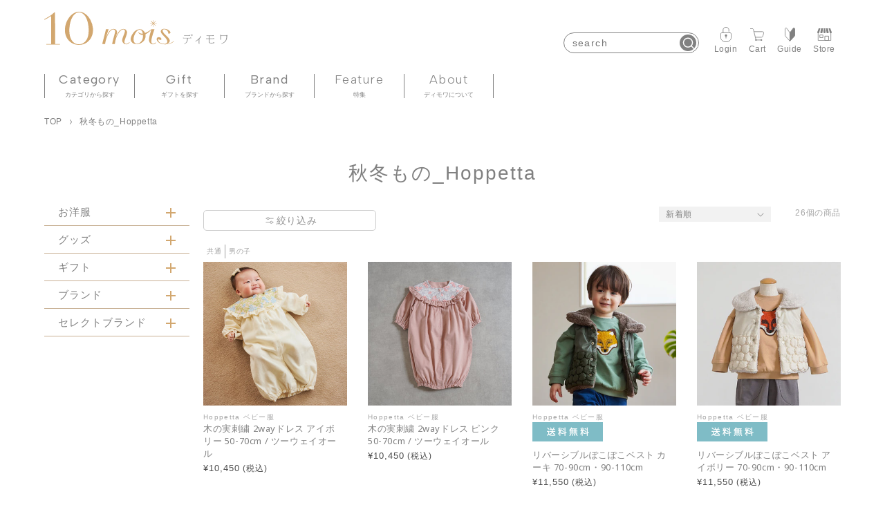

--- FILE ---
content_type: text/html; charset=utf-8
request_url: https://10mois.com/collections/hoppetta-%E7%A7%8B%E5%86%AC%E3%82%82%E3%81%AE
body_size: 45668
content:
<!doctype html>
<html class="no-js" lang="ja">
  <head>
     

    <!-- Google Tag Manager -->
    <script>(function(w,d,s,l,i){w[l]=w[l]||[];w[l].push({'gtm.start':
    new Date().getTime(),event:'gtm.js'});var f=d.getElementsByTagName(s)[0],
    j=d.createElement(s),dl=l!='dataLayer'?'&l='+l:'';j.async=true;j.src=
    'https://www.googletagmanager.com/gtm.js?id='+i+dl;f.parentNode.insertBefore(j,f);
    })(window,document,'script','dataLayer','GTM-5X3WB32');</script>
    <!-- End Google Tag Manager -->

    <meta charset="utf-8">
    <meta http-equiv="X-UA-Compatible" content="IE=edge">
    <meta name="viewport" content="width=device-width,initial-scale=1">
    <meta name="theme-color" content="">
    <link rel="canonical" href="https://10mois.com/collections/hoppetta-%e7%a7%8b%e5%86%ac%e3%82%82%e3%81%ae">
    <link rel="preconnect" href="https://cdn.shopify.com" crossorigin><link rel="icon" type="image/png" href="//10mois.com/cdn/shop/files/18badaf29e2f3101f277e74fb5eda2f5_32x32.png?v=1654823456"><title>
      秋冬のお洋服_Hoppetta｜10mois公式オンラインショップ
 &ndash; 10mois 公式オンラインショップ</title>

    
    <meta name="google-site-verification" content="UUntF-uGDGUPuVKgVh5tQCcNx0T91l5byBvYh5D2POQ" />
    <script>
(function(i,s,o,g,r,a,m){i['GoogleAnalyticsObject']=r;i[r]=i[r]||function(){
(i[r].q=i[r].q||[]).push(arguments)},i[r].l=1*new Date();a=s.createElement(o),
m=s.getElementsByTagName(o)[0];a.async=1;a.src=g;m.parentNode.insertBefore(a,m)
})(window,document,'script','//www.google-analytics.com/analytics.js','ga');

ga('create', 'UA-9578981-11', 'auto', {'allowLinker': true});
ga('require', 'linker');
ga('linker:autoLink', ['']);
ga('require', 'displayfeatures');

ga('send', 'pageview');

</script>

<!-- GA4 tag -->
<script async src=""></script>
<script>
  window.dataLayer = window.dataLayer || [];
  function gtag(){dataLayer.push(arguments);}
  gtag('js', new Date());

  gtag('config', 'G-FPW5EHZW6N');
</script>

<!-- Global site tag (gtag.js) - Google Ads: AW-958218510 -->
<script async src="https://www.googletagmanager.com/gtag/js?id=AW-958218510"></script>
<script>
  window.dataLayer = window.dataLayer || [];
  function gtag(){dataLayer.push(arguments);}
  gtag('js', new Date());

  gtag('config', 'AW-958218510');
</script>

<!-- Yahoo Code for your Target List -->
<script type="text/javascript">
/* <![CDATA[ */
var yahoo_ss_retargeting_id = 1000173696;
var yahoo_sstag_custom_params = window.yahoo_sstag_params;
var yahoo_ss_retargeting = true;
/* ]]> */
</script>
<script type="text/javascript" src="">
</script>
<noscript>
<div style="display:inline;">
<img height="1" width="1" style="border-style:none;" alt="" src=""/>
</div>
</noscript>
    

<meta property="og:site_name" content="10mois 公式オンラインショップ">
<meta property="og:url" content="https://10mois.com/collections/hoppetta-%e7%a7%8b%e5%86%ac%e3%82%82%e3%81%ae">
<meta property="og:title" content="秋冬のお洋服_Hoppetta｜10mois公式オンラインショップ">
<meta property="og:type" content="product.group">
<meta property="og:description" content="出産祝いギフト・出産準備・ベビー服・ベビー用品・ベビーグッズ＆マタニティの10mois｜10mois【ディモワ】は、フランス語で“10カ月”。ベビーと過ごす時間を心地よく幸せな気持ちを過ごしてほしい。そのためのお手伝いができたらと願っています。"><meta property="og:image" content="http://10mois.com/cdn/shop/files/10mois_1710452c-f97c-41fb-ba2a-c68f96e25174.png?v=1654823947">
  <meta property="og:image:secure_url" content="https://10mois.com/cdn/shop/files/10mois_1710452c-f97c-41fb-ba2a-c68f96e25174.png?v=1654823947">
  <meta property="og:image:width" content="1200">
  <meta property="og:image:height" content="628"><meta name="twitter:card" content="summary_large_image">
<meta name="twitter:title" content="秋冬のお洋服_Hoppetta｜10mois公式オンラインショップ">
<meta name="twitter:description" content="出産祝いギフト・出産準備・ベビー服・ベビー用品・ベビーグッズ＆マタニティの10mois｜10mois【ディモワ】は、フランス語で“10カ月”。ベビーと過ごす時間を心地よく幸せな気持ちを過ごしてほしい。そのためのお手伝いができたらと願っています。">

    

    <script src="//10mois.com/cdn/shop/t/97/assets/global.js?v=130593935970569523641733977199" defer="defer"></script>
    <script>window.performance && window.performance.mark && window.performance.mark('shopify.content_for_header.start');</script><meta name="facebook-domain-verification" content="fauizmfcu17lhyc8y4tpzzflwsv5qc">
<meta id="shopify-digital-wallet" name="shopify-digital-wallet" content="/61586440411/digital_wallets/dialog">
<link rel="alternate" type="application/atom+xml" title="Feed" href="/collections/hoppetta-%E7%A7%8B%E5%86%AC%E3%82%82%E3%81%AE.atom" />
<link rel="alternate" type="application/json+oembed" href="https://10mois.com/collections/hoppetta-%e7%a7%8b%e5%86%ac%e3%82%82%e3%81%ae.oembed">
<script async="async" src="/checkouts/internal/preloads.js?locale=ja-JP"></script>
<script id="shopify-features" type="application/json">{"accessToken":"b7a7918d5269c987c121ece6f2ebe87e","betas":["rich-media-storefront-analytics"],"domain":"10mois.com","predictiveSearch":false,"shopId":61586440411,"locale":"ja"}</script>
<script>var Shopify = Shopify || {};
Shopify.shop = "10mois-store.myshopify.com";
Shopify.locale = "ja";
Shopify.currency = {"active":"JPY","rate":"1.0"};
Shopify.country = "JP";
Shopify.theme = {"name":"猫の手作業241212_fix-bug-missing-embroidery-info241126","id":146865717467,"schema_name":"Dawn","schema_version":"2.4.0","theme_store_id":null,"role":"main"};
Shopify.theme.handle = "null";
Shopify.theme.style = {"id":null,"handle":null};
Shopify.cdnHost = "10mois.com/cdn";
Shopify.routes = Shopify.routes || {};
Shopify.routes.root = "/";</script>
<script type="module">!function(o){(o.Shopify=o.Shopify||{}).modules=!0}(window);</script>
<script>!function(o){function n(){var o=[];function n(){o.push(Array.prototype.slice.apply(arguments))}return n.q=o,n}var t=o.Shopify=o.Shopify||{};t.loadFeatures=n(),t.autoloadFeatures=n()}(window);</script>
<script id="shop-js-analytics" type="application/json">{"pageType":"collection"}</script>
<script defer="defer" async type="module" src="//10mois.com/cdn/shopifycloud/shop-js/modules/v2/client.init-shop-cart-sync_Cun6Ba8E.ja.esm.js"></script>
<script defer="defer" async type="module" src="//10mois.com/cdn/shopifycloud/shop-js/modules/v2/chunk.common_DGWubyOB.esm.js"></script>
<script type="module">
  await import("//10mois.com/cdn/shopifycloud/shop-js/modules/v2/client.init-shop-cart-sync_Cun6Ba8E.ja.esm.js");
await import("//10mois.com/cdn/shopifycloud/shop-js/modules/v2/chunk.common_DGWubyOB.esm.js");

  window.Shopify.SignInWithShop?.initShopCartSync?.({"fedCMEnabled":true,"windoidEnabled":true});

</script>
<script>(function() {
  var isLoaded = false;
  function asyncLoad() {
    if (isLoaded) return;
    isLoaded = true;
    var urls = ["https:\/\/10moisapp.com\/js\/script.js?shop=10mois-store.myshopify.com","https:\/\/10moisapp.com\/js\/script_order.js?shop=10mois-store.myshopify.com","https:\/\/documents-app.mixlogue.jp\/scripts\/ue87f9sf8e7rd.min.js?shop=10mois-store.myshopify.com","https:\/\/api.adsist.ai\/shopify\/tags\/Facebook\/62fc60b3a322354b0e0c4e37\/search?pixelId=1631495330584819\u0026nonce=Kj09o8ju\u0026shop=10mois-store.myshopify.com","https:\/\/api.adsist.ai\/shopify\/tags\/LINE\/62fc60b3a322354b0e0c4e37\/search?tagId=ae10aa04-01b5-40ed-82a7-13fcc4142910\u0026shop=10mois-store.myshopify.com","https:\/\/gift-script-pr.pages.dev\/script.js?shop=10mois-store.myshopify.com","\/\/staticw2.yotpo.com\/BeVIf1pkgDbnSYveycPlfKZhomYwYXIAV2MiemoL\/widget.js?shop=10mois-store.myshopify.com","https:\/\/subscription-script2-pr.firebaseapp.com\/script.js?shop=10mois-store.myshopify.com","https:\/\/api.adsist.ai\/shopify\/tags\/Google\/62fc60b3a322354b0e0c4e37\/search?tagId=AW-10970106760\u0026sendTo=AW-10970106760\/jPn9CPCEmNYDEIiX-u4o\u0026shop=10mois-store.myshopify.com","https:\/\/static.klaviyo.com\/onsite\/js\/SDVuNh\/klaviyo.js?company_id=SDVuNh\u0026shop=10mois-store.myshopify.com"];
    for (var i = 0; i < urls.length; i++) {
      var s = document.createElement('script');
      s.type = 'text/javascript';
      s.async = true;
      s.src = urls[i];
      var x = document.getElementsByTagName('script')[0];
      x.parentNode.insertBefore(s, x);
    }
  };
  if(window.attachEvent) {
    window.attachEvent('onload', asyncLoad);
  } else {
    window.addEventListener('load', asyncLoad, false);
  }
})();</script>
<script id="__st">var __st={"a":61586440411,"offset":32400,"reqid":"fe6bb7c9-47b2-4de3-851f-a188d0c0da9f-1768685641","pageurl":"10mois.com\/collections\/hoppetta-%E7%A7%8B%E5%86%AC%E3%82%82%E3%81%AE","u":"09873f51212a","p":"collection","rtyp":"collection","rid":406452175067};</script>
<script>window.ShopifyPaypalV4VisibilityTracking = true;</script>
<script id="captcha-bootstrap">!function(){'use strict';const t='contact',e='account',n='new_comment',o=[[t,t],['blogs',n],['comments',n],[t,'customer']],c=[[e,'customer_login'],[e,'guest_login'],[e,'recover_customer_password'],[e,'create_customer']],r=t=>t.map((([t,e])=>`form[action*='/${t}']:not([data-nocaptcha='true']) input[name='form_type'][value='${e}']`)).join(','),a=t=>()=>t?[...document.querySelectorAll(t)].map((t=>t.form)):[];function s(){const t=[...o],e=r(t);return a(e)}const i='password',u='form_key',d=['recaptcha-v3-token','g-recaptcha-response','h-captcha-response',i],f=()=>{try{return window.sessionStorage}catch{return}},m='__shopify_v',_=t=>t.elements[u];function p(t,e,n=!1){try{const o=window.sessionStorage,c=JSON.parse(o.getItem(e)),{data:r}=function(t){const{data:e,action:n}=t;return t[m]||n?{data:e,action:n}:{data:t,action:n}}(c);for(const[e,n]of Object.entries(r))t.elements[e]&&(t.elements[e].value=n);n&&o.removeItem(e)}catch(o){console.error('form repopulation failed',{error:o})}}const l='form_type',E='cptcha';function T(t){t.dataset[E]=!0}const w=window,h=w.document,L='Shopify',v='ce_forms',y='captcha';let A=!1;((t,e)=>{const n=(g='f06e6c50-85a8-45c8-87d0-21a2b65856fe',I='https://cdn.shopify.com/shopifycloud/storefront-forms-hcaptcha/ce_storefront_forms_captcha_hcaptcha.v1.5.2.iife.js',D={infoText:'hCaptchaによる保護',privacyText:'プライバシー',termsText:'利用規約'},(t,e,n)=>{const o=w[L][v],c=o.bindForm;if(c)return c(t,g,e,D).then(n);var r;o.q.push([[t,g,e,D],n]),r=I,A||(h.body.append(Object.assign(h.createElement('script'),{id:'captcha-provider',async:!0,src:r})),A=!0)});var g,I,D;w[L]=w[L]||{},w[L][v]=w[L][v]||{},w[L][v].q=[],w[L][y]=w[L][y]||{},w[L][y].protect=function(t,e){n(t,void 0,e),T(t)},Object.freeze(w[L][y]),function(t,e,n,w,h,L){const[v,y,A,g]=function(t,e,n){const i=e?o:[],u=t?c:[],d=[...i,...u],f=r(d),m=r(i),_=r(d.filter((([t,e])=>n.includes(e))));return[a(f),a(m),a(_),s()]}(w,h,L),I=t=>{const e=t.target;return e instanceof HTMLFormElement?e:e&&e.form},D=t=>v().includes(t);t.addEventListener('submit',(t=>{const e=I(t);if(!e)return;const n=D(e)&&!e.dataset.hcaptchaBound&&!e.dataset.recaptchaBound,o=_(e),c=g().includes(e)&&(!o||!o.value);(n||c)&&t.preventDefault(),c&&!n&&(function(t){try{if(!f())return;!function(t){const e=f();if(!e)return;const n=_(t);if(!n)return;const o=n.value;o&&e.removeItem(o)}(t);const e=Array.from(Array(32),(()=>Math.random().toString(36)[2])).join('');!function(t,e){_(t)||t.append(Object.assign(document.createElement('input'),{type:'hidden',name:u})),t.elements[u].value=e}(t,e),function(t,e){const n=f();if(!n)return;const o=[...t.querySelectorAll(`input[type='${i}']`)].map((({name:t})=>t)),c=[...d,...o],r={};for(const[a,s]of new FormData(t).entries())c.includes(a)||(r[a]=s);n.setItem(e,JSON.stringify({[m]:1,action:t.action,data:r}))}(t,e)}catch(e){console.error('failed to persist form',e)}}(e),e.submit())}));const S=(t,e)=>{t&&!t.dataset[E]&&(n(t,e.some((e=>e===t))),T(t))};for(const o of['focusin','change'])t.addEventListener(o,(t=>{const e=I(t);D(e)&&S(e,y())}));const B=e.get('form_key'),M=e.get(l),P=B&&M;t.addEventListener('DOMContentLoaded',(()=>{const t=y();if(P)for(const e of t)e.elements[l].value===M&&p(e,B);[...new Set([...A(),...v().filter((t=>'true'===t.dataset.shopifyCaptcha))])].forEach((e=>S(e,t)))}))}(h,new URLSearchParams(w.location.search),n,t,e,['guest_login'])})(!0,!0)}();</script>
<script integrity="sha256-4kQ18oKyAcykRKYeNunJcIwy7WH5gtpwJnB7kiuLZ1E=" data-source-attribution="shopify.loadfeatures" defer="defer" src="//10mois.com/cdn/shopifycloud/storefront/assets/storefront/load_feature-a0a9edcb.js" crossorigin="anonymous"></script>
<script data-source-attribution="shopify.dynamic_checkout.dynamic.init">var Shopify=Shopify||{};Shopify.PaymentButton=Shopify.PaymentButton||{isStorefrontPortableWallets:!0,init:function(){window.Shopify.PaymentButton.init=function(){};var t=document.createElement("script");t.src="https://10mois.com/cdn/shopifycloud/portable-wallets/latest/portable-wallets.ja.js",t.type="module",document.head.appendChild(t)}};
</script>
<script data-source-attribution="shopify.dynamic_checkout.buyer_consent">
  function portableWalletsHideBuyerConsent(e){var t=document.getElementById("shopify-buyer-consent"),n=document.getElementById("shopify-subscription-policy-button");t&&n&&(t.classList.add("hidden"),t.setAttribute("aria-hidden","true"),n.removeEventListener("click",e))}function portableWalletsShowBuyerConsent(e){var t=document.getElementById("shopify-buyer-consent"),n=document.getElementById("shopify-subscription-policy-button");t&&n&&(t.classList.remove("hidden"),t.removeAttribute("aria-hidden"),n.addEventListener("click",e))}window.Shopify?.PaymentButton&&(window.Shopify.PaymentButton.hideBuyerConsent=portableWalletsHideBuyerConsent,window.Shopify.PaymentButton.showBuyerConsent=portableWalletsShowBuyerConsent);
</script>
<script data-source-attribution="shopify.dynamic_checkout.cart.bootstrap">document.addEventListener("DOMContentLoaded",(function(){function t(){return document.querySelector("shopify-accelerated-checkout-cart, shopify-accelerated-checkout")}if(t())Shopify.PaymentButton.init();else{new MutationObserver((function(e,n){t()&&(Shopify.PaymentButton.init(),n.disconnect())})).observe(document.body,{childList:!0,subtree:!0})}}));
</script>
<script id="sections-script" data-sections="footer" defer="defer" src="//10mois.com/cdn/shop/t/97/compiled_assets/scripts.js?v=30455"></script>
<script>window.performance && window.performance.mark && window.performance.mark('shopify.content_for_header.end');</script>


    <style data-shopify>
      
      
      
      
      

      :root {
        --font-body-family: "system_ui", -apple-system, 'Segoe UI', Roboto, 'Helvetica Neue', 'Noto Sans', 'Liberation Sans', Arial, sans-serif, 'Apple Color Emoji', 'Segoe UI Emoji', 'Segoe UI Symbol', 'Noto Color Emoji';
        --font-body-style: normal;
        --font-body-weight: 400;

        --font-heading-family: "system_ui", -apple-system, 'Segoe UI', Roboto, 'Helvetica Neue', 'Noto Sans', 'Liberation Sans', Arial, sans-serif, 'Apple Color Emoji', 'Segoe UI Emoji', 'Segoe UI Symbol', 'Noto Color Emoji';
        --font-heading-style: normal;
        --font-heading-weight: 400;

        --font-body-scale: 1.0;
        --font-heading-scale: 1.0;

        --color-base-text: 128, 128, 128;
        --color-base-background-1: 255, 255, 255;
        --color-base-background-2: 243, 243, 243;
        --color-base-solid-button-labels: 255, 255, 255;
        --color-base-outline-button-labels: 128, 128, 128;
        --color-base-accent-1: 128, 128, 128;
        --color-base-accent-2: 210, 167, 111;
        --payment-terms-background-color: #FFFFFF;

        --gradient-base-background-1: #FFFFFF;
        --gradient-base-background-2: #F3F3F3;
        --gradient-base-accent-1: #808080;
        --gradient-base-accent-2: #d2a76f;

        --page-width: 120rem;
        --page-width-margin: 0rem;
      }

      *,
      *::before,
      *::after {
        box-sizing: inherit;
      }

      html {
        box-sizing: border-box;
        font-size: calc(var(--font-body-scale) * 62.5%);
        height: 100%;
      }

      body {
        display: grid;
        grid-template-rows: auto auto 1fr auto;
        grid-template-columns: 100%;
        min-height: 100%;
        margin: 0;
        font-size: 1.5rem;
        letter-spacing: 0.06rem;
        line-height: calc(1 + 0.8 / var(--font-body-scale));
        font-family: var(--font-body-family);
        font-style: var(--font-body-style);
        font-weight: var(--font-body-weight);
      }

      @media screen and (min-width: 750px) {
        body {
          font-size: 1.6rem;
        }
      }

      
    </style>

    <link href="//10mois.com/cdn/shop/t/97/assets/base.css?v=32347539619727122841733977199" rel="stylesheet" type="text/css" media="all" />
<link
        rel="stylesheet"
        href="//10mois.com/cdn/shop/t/97/assets/component-predictive-search.css?v=129725728716156769051733977199"
        media="print"
        onload="this.media='all'"
      ><!-- <link rel="preconnect" href="https://fonts.googleapis.com">
    <link rel="preconnect" href="https://fonts.gstatic.com" crossorigin> -->
    <link rel="stylesheet" href="https://10moisapp.com/js/featherlight/featherlight.css">
    <link rel="stylesheet" href="https://10moisapp.com/js/featherlight/featherlight.gallery.css">
    <link rel="stylesheet" type="text/css" href="//cdn.jsdelivr.net/npm/slick-carousel@1.8.1/slick/slick.css">
    
      <link rel="stylesheet" href="//10mois.com/cdn/shop/t/97/assets/10mois-underPage.css?v=20616936339176335391733977199">
    
    <link rel="stylesheet" href="//10mois.com/cdn/shop/t/97/assets/10mois.css?v=101583203497950181941757036210">
    <link href="//10mois.com/cdn/shop/t/97/assets/add.css?v=144644871596679159221764306919" rel="stylesheet" type="text/css" media="all" />
    <link href="//10mois.com/cdn/shop/t/97/assets/10mois-ojyuken.css?v=29040028753441833911733977199" rel="stylesheet" type="text/css" media="all" />


    <script>
      document.documentElement.className = document.documentElement.className.replace('no-js', 'js');
    </script>
    <script src="https://ajax.googleapis.com/ajax/libs/jquery/3.5.1/jquery.min.js"></script>
    <!-- <link href="https://use.fontawesome.com/releases/v5.5.0/css/all.css" rel="stylesheet"> -->
    <script
      src="https://10moisapp.com/js/featherlight/featherlight.gallery.js"
      type="text/javascript"
      charset="utf-8"
    ></script>
    <script src="https://10moisapp.com/js/featherlight/featherlight.js" type="text/javascript" charset="utf-8"></script>
    <script type="text/javascript" src="//cdn.jsdelivr.net/npm/slick-carousel@1.8.1/slick/slick.min.js"></script>

    <script>   
  function doEnter_disabled_bread_newline(event, obj)
  {
      if((event.keyCode == 13 || event.which == 13) && !event.shiftKey){
         event.preventDefault();
         return false;
      }
      if (event.type == 'paste') {
        removeBreakLine($('#' + obj.id));
      }
  }

  function preventCopyAndPasteBreakLine (elementId) {
    removeBreakLine($('#' + elementId));
  }
  
  function removeBreakLine (element) {
    setTimeout(function () {
      let oldText = $(element).val();
      var newText = oldText.replace(/(\r\n|\n|\r)/gm, " ");
      $(element).val(newText);
    }, 100)
  }
</script>
    <script>window.is_hulkpo_installed=true</script>
    <!-- "snippets/hulkcode_common.liquid" was not rendered, the associated app was uninstalled -->
    

    <meta name="google-site-verification" content="gHyluDKCUZVEHo0IcqeNMQDj9i07EmgzkeXx9_KWnCg">

    <script type="text/javascript">
      (function e(){var
      e=document.createElement("script");e.type="text/javascript",e.async=true,e.src="//staticw2.yotpo.com/BeVIf1pkgDbnSYveycPlfKZhomYwYXIAV2MiemoL/widget.js";var
      t=document.getElementsByTagName("script")[0];t.parentNode.insertBefore(e,t)})();
    </script>
  <!-- <style>
    /* CSS để ẩn thanh cuộn ban đầu */
    body.loading {
      overflow: hidden;
    }
  </style> -->
  <!-- BEGIN app block: shopify://apps/leeep-ugc/blocks/tracking/d2efb67d-fe03-4476-a386-d4a4160b094c --><!-- LEEEP tracking tag start -->
<script src="https://tracking.leeep.jp/v1/tracking/js" defer></script>
<script src="https://cite.leeep.jp/v2/embed/js" defer></script>
<script defer>
  document.addEventListener('DOMContentLoaded', _ => {
    // product id を取得
    // cart product id を product id として利用する
    

    
      // そのまま cart product id を product id として利用する

      // 移行期間のガードコード
      // metafield_key_product_id から product id を取得出来た場合はそちらを利用する
      
      
      // ガードここまで
    

    // cite one tag
    LeeepCite.init({
      site_id: '1389893109877334017',
      uid: '',
      product_id: ''
    });
  });
</script>
<!-- LEEEP tracking tag end -->


<!-- END app block --><!-- BEGIN app block: shopify://apps/all-in-gift/blocks/embed/14c78036-27a0-4098-a9e3-c3f1525dedff --><script id='huckleberry-all-in-gift-embed-script' type="text/javascript" src="https://gift-script-pr.pages.dev/script.js?shop=10mois-store.myshopify.com" defer></script>
<!-- END app block --><!-- BEGIN app block: shopify://apps/klaviyo-email-marketing-sms/blocks/klaviyo-onsite-embed/2632fe16-c075-4321-a88b-50b567f42507 -->












  <script async src="https://static.klaviyo.com/onsite/js/T5Cpei/klaviyo.js?company_id=T5Cpei"></script>
  <script>!function(){if(!window.klaviyo){window._klOnsite=window._klOnsite||[];try{window.klaviyo=new Proxy({},{get:function(n,i){return"push"===i?function(){var n;(n=window._klOnsite).push.apply(n,arguments)}:function(){for(var n=arguments.length,o=new Array(n),w=0;w<n;w++)o[w]=arguments[w];var t="function"==typeof o[o.length-1]?o.pop():void 0,e=new Promise((function(n){window._klOnsite.push([i].concat(o,[function(i){t&&t(i),n(i)}]))}));return e}}})}catch(n){window.klaviyo=window.klaviyo||[],window.klaviyo.push=function(){var n;(n=window._klOnsite).push.apply(n,arguments)}}}}();</script>

  




  <script>
    window.klaviyoReviewsProductDesignMode = false
  </script>







<!-- END app block --><!-- BEGIN app block: shopify://apps/yotpo-product-reviews/blocks/reviews_tab/eb7dfd7d-db44-4334-bc49-c893b51b36cf -->



<!-- END app block --><!-- BEGIN app block: shopify://apps/yotpo-product-reviews/blocks/settings/eb7dfd7d-db44-4334-bc49-c893b51b36cf -->


  <script type="text/javascript" src="https://cdn-widgetsrepository.yotpo.com/v1/loader/BeVIf1pkgDbnSYveycPlfKZhomYwYXIAV2MiemoL?languageCode=ja" async></script>



  
<!-- END app block --><script src="https://cdn.shopify.com/extensions/98609345-6027-4701-9e3f-4907c6a214d4/promolayer-11/assets/promolayer_loader.js" type="text/javascript" defer="defer"></script>
<link href="https://monorail-edge.shopifysvc.com" rel="dns-prefetch">
<script>(function(){if ("sendBeacon" in navigator && "performance" in window) {try {var session_token_from_headers = performance.getEntriesByType('navigation')[0].serverTiming.find(x => x.name == '_s').description;} catch {var session_token_from_headers = undefined;}var session_cookie_matches = document.cookie.match(/_shopify_s=([^;]*)/);var session_token_from_cookie = session_cookie_matches && session_cookie_matches.length === 2 ? session_cookie_matches[1] : "";var session_token = session_token_from_headers || session_token_from_cookie || "";function handle_abandonment_event(e) {var entries = performance.getEntries().filter(function(entry) {return /monorail-edge.shopifysvc.com/.test(entry.name);});if (!window.abandonment_tracked && entries.length === 0) {window.abandonment_tracked = true;var currentMs = Date.now();var navigation_start = performance.timing.navigationStart;var payload = {shop_id: 61586440411,url: window.location.href,navigation_start,duration: currentMs - navigation_start,session_token,page_type: "collection"};window.navigator.sendBeacon("https://monorail-edge.shopifysvc.com/v1/produce", JSON.stringify({schema_id: "online_store_buyer_site_abandonment/1.1",payload: payload,metadata: {event_created_at_ms: currentMs,event_sent_at_ms: currentMs}}));}}window.addEventListener('pagehide', handle_abandonment_event);}}());</script>
<script id="web-pixels-manager-setup">(function e(e,d,r,n,o){if(void 0===o&&(o={}),!Boolean(null===(a=null===(i=window.Shopify)||void 0===i?void 0:i.analytics)||void 0===a?void 0:a.replayQueue)){var i,a;window.Shopify=window.Shopify||{};var t=window.Shopify;t.analytics=t.analytics||{};var s=t.analytics;s.replayQueue=[],s.publish=function(e,d,r){return s.replayQueue.push([e,d,r]),!0};try{self.performance.mark("wpm:start")}catch(e){}var l=function(){var e={modern:/Edge?\/(1{2}[4-9]|1[2-9]\d|[2-9]\d{2}|\d{4,})\.\d+(\.\d+|)|Firefox\/(1{2}[4-9]|1[2-9]\d|[2-9]\d{2}|\d{4,})\.\d+(\.\d+|)|Chrom(ium|e)\/(9{2}|\d{3,})\.\d+(\.\d+|)|(Maci|X1{2}).+ Version\/(15\.\d+|(1[6-9]|[2-9]\d|\d{3,})\.\d+)([,.]\d+|)( \(\w+\)|)( Mobile\/\w+|) Safari\/|Chrome.+OPR\/(9{2}|\d{3,})\.\d+\.\d+|(CPU[ +]OS|iPhone[ +]OS|CPU[ +]iPhone|CPU IPhone OS|CPU iPad OS)[ +]+(15[._]\d+|(1[6-9]|[2-9]\d|\d{3,})[._]\d+)([._]\d+|)|Android:?[ /-](13[3-9]|1[4-9]\d|[2-9]\d{2}|\d{4,})(\.\d+|)(\.\d+|)|Android.+Firefox\/(13[5-9]|1[4-9]\d|[2-9]\d{2}|\d{4,})\.\d+(\.\d+|)|Android.+Chrom(ium|e)\/(13[3-9]|1[4-9]\d|[2-9]\d{2}|\d{4,})\.\d+(\.\d+|)|SamsungBrowser\/([2-9]\d|\d{3,})\.\d+/,legacy:/Edge?\/(1[6-9]|[2-9]\d|\d{3,})\.\d+(\.\d+|)|Firefox\/(5[4-9]|[6-9]\d|\d{3,})\.\d+(\.\d+|)|Chrom(ium|e)\/(5[1-9]|[6-9]\d|\d{3,})\.\d+(\.\d+|)([\d.]+$|.*Safari\/(?![\d.]+ Edge\/[\d.]+$))|(Maci|X1{2}).+ Version\/(10\.\d+|(1[1-9]|[2-9]\d|\d{3,})\.\d+)([,.]\d+|)( \(\w+\)|)( Mobile\/\w+|) Safari\/|Chrome.+OPR\/(3[89]|[4-9]\d|\d{3,})\.\d+\.\d+|(CPU[ +]OS|iPhone[ +]OS|CPU[ +]iPhone|CPU IPhone OS|CPU iPad OS)[ +]+(10[._]\d+|(1[1-9]|[2-9]\d|\d{3,})[._]\d+)([._]\d+|)|Android:?[ /-](13[3-9]|1[4-9]\d|[2-9]\d{2}|\d{4,})(\.\d+|)(\.\d+|)|Mobile Safari.+OPR\/([89]\d|\d{3,})\.\d+\.\d+|Android.+Firefox\/(13[5-9]|1[4-9]\d|[2-9]\d{2}|\d{4,})\.\d+(\.\d+|)|Android.+Chrom(ium|e)\/(13[3-9]|1[4-9]\d|[2-9]\d{2}|\d{4,})\.\d+(\.\d+|)|Android.+(UC? ?Browser|UCWEB|U3)[ /]?(15\.([5-9]|\d{2,})|(1[6-9]|[2-9]\d|\d{3,})\.\d+)\.\d+|SamsungBrowser\/(5\.\d+|([6-9]|\d{2,})\.\d+)|Android.+MQ{2}Browser\/(14(\.(9|\d{2,})|)|(1[5-9]|[2-9]\d|\d{3,})(\.\d+|))(\.\d+|)|K[Aa][Ii]OS\/(3\.\d+|([4-9]|\d{2,})\.\d+)(\.\d+|)/},d=e.modern,r=e.legacy,n=navigator.userAgent;return n.match(d)?"modern":n.match(r)?"legacy":"unknown"}(),u="modern"===l?"modern":"legacy",c=(null!=n?n:{modern:"",legacy:""})[u],f=function(e){return[e.baseUrl,"/wpm","/b",e.hashVersion,"modern"===e.buildTarget?"m":"l",".js"].join("")}({baseUrl:d,hashVersion:r,buildTarget:u}),m=function(e){var d=e.version,r=e.bundleTarget,n=e.surface,o=e.pageUrl,i=e.monorailEndpoint;return{emit:function(e){var a=e.status,t=e.errorMsg,s=(new Date).getTime(),l=JSON.stringify({metadata:{event_sent_at_ms:s},events:[{schema_id:"web_pixels_manager_load/3.1",payload:{version:d,bundle_target:r,page_url:o,status:a,surface:n,error_msg:t},metadata:{event_created_at_ms:s}}]});if(!i)return console&&console.warn&&console.warn("[Web Pixels Manager] No Monorail endpoint provided, skipping logging."),!1;try{return self.navigator.sendBeacon.bind(self.navigator)(i,l)}catch(e){}var u=new XMLHttpRequest;try{return u.open("POST",i,!0),u.setRequestHeader("Content-Type","text/plain"),u.send(l),!0}catch(e){return console&&console.warn&&console.warn("[Web Pixels Manager] Got an unhandled error while logging to Monorail."),!1}}}}({version:r,bundleTarget:l,surface:e.surface,pageUrl:self.location.href,monorailEndpoint:e.monorailEndpoint});try{o.browserTarget=l,function(e){var d=e.src,r=e.async,n=void 0===r||r,o=e.onload,i=e.onerror,a=e.sri,t=e.scriptDataAttributes,s=void 0===t?{}:t,l=document.createElement("script"),u=document.querySelector("head"),c=document.querySelector("body");if(l.async=n,l.src=d,a&&(l.integrity=a,l.crossOrigin="anonymous"),s)for(var f in s)if(Object.prototype.hasOwnProperty.call(s,f))try{l.dataset[f]=s[f]}catch(e){}if(o&&l.addEventListener("load",o),i&&l.addEventListener("error",i),u)u.appendChild(l);else{if(!c)throw new Error("Did not find a head or body element to append the script");c.appendChild(l)}}({src:f,async:!0,onload:function(){if(!function(){var e,d;return Boolean(null===(d=null===(e=window.Shopify)||void 0===e?void 0:e.analytics)||void 0===d?void 0:d.initialized)}()){var d=window.webPixelsManager.init(e)||void 0;if(d){var r=window.Shopify.analytics;r.replayQueue.forEach((function(e){var r=e[0],n=e[1],o=e[2];d.publishCustomEvent(r,n,o)})),r.replayQueue=[],r.publish=d.publishCustomEvent,r.visitor=d.visitor,r.initialized=!0}}},onerror:function(){return m.emit({status:"failed",errorMsg:"".concat(f," has failed to load")})},sri:function(e){var d=/^sha384-[A-Za-z0-9+/=]+$/;return"string"==typeof e&&d.test(e)}(c)?c:"",scriptDataAttributes:o}),m.emit({status:"loading"})}catch(e){m.emit({status:"failed",errorMsg:(null==e?void 0:e.message)||"Unknown error"})}}})({shopId: 61586440411,storefrontBaseUrl: "https://10mois.com",extensionsBaseUrl: "https://extensions.shopifycdn.com/cdn/shopifycloud/web-pixels-manager",monorailEndpoint: "https://monorail-edge.shopifysvc.com/unstable/produce_batch",surface: "storefront-renderer",enabledBetaFlags: ["2dca8a86"],webPixelsConfigList: [{"id":"1830879451","configuration":"{\"accountID\":\"T5Cpei\",\"webPixelConfig\":\"eyJlbmFibGVBZGRlZFRvQ2FydEV2ZW50cyI6IHRydWV9\"}","eventPayloadVersion":"v1","runtimeContext":"STRICT","scriptVersion":"524f6c1ee37bacdca7657a665bdca589","type":"APP","apiClientId":123074,"privacyPurposes":["ANALYTICS","MARKETING"],"dataSharingAdjustments":{"protectedCustomerApprovalScopes":["read_customer_address","read_customer_email","read_customer_name","read_customer_personal_data","read_customer_phone"]}},{"id":"1415741659","configuration":"{\"yotpoStoreId\":\"BeVIf1pkgDbnSYveycPlfKZhomYwYXIAV2MiemoL\"}","eventPayloadVersion":"v1","runtimeContext":"STRICT","scriptVersion":"8bb37a256888599d9a3d57f0551d3859","type":"APP","apiClientId":70132,"privacyPurposes":["ANALYTICS","MARKETING","SALE_OF_DATA"],"dataSharingAdjustments":{"protectedCustomerApprovalScopes":["read_customer_address","read_customer_email","read_customer_name","read_customer_personal_data","read_customer_phone"]}},{"id":"1144684763","configuration":"{\"websiteID\":\"1389893109877334017\"}","eventPayloadVersion":"v1","runtimeContext":"STRICT","scriptVersion":"0959a59e5c38df9d9678fb476b39c9bf","type":"APP","apiClientId":6904563,"privacyPurposes":["ANALYTICS","MARKETING","SALE_OF_DATA"],"dataSharingAdjustments":{"protectedCustomerApprovalScopes":["read_customer_email","read_customer_personal_data"]}},{"id":"449347803","configuration":"{\"config\":\"{\\\"pixel_id\\\":\\\"G-FPW5EHZW6N\\\",\\\"gtag_events\\\":[{\\\"type\\\":\\\"purchase\\\",\\\"action_label\\\":\\\"G-FPW5EHZW6N\\\"},{\\\"type\\\":\\\"page_view\\\",\\\"action_label\\\":\\\"G-FPW5EHZW6N\\\"},{\\\"type\\\":\\\"view_item\\\",\\\"action_label\\\":\\\"G-FPW5EHZW6N\\\"},{\\\"type\\\":\\\"search\\\",\\\"action_label\\\":\\\"G-FPW5EHZW6N\\\"},{\\\"type\\\":\\\"add_to_cart\\\",\\\"action_label\\\":\\\"G-FPW5EHZW6N\\\"},{\\\"type\\\":\\\"begin_checkout\\\",\\\"action_label\\\":\\\"G-FPW5EHZW6N\\\"},{\\\"type\\\":\\\"add_payment_info\\\",\\\"action_label\\\":\\\"G-FPW5EHZW6N\\\"}],\\\"enable_monitoring_mode\\\":false}\"}","eventPayloadVersion":"v1","runtimeContext":"OPEN","scriptVersion":"b2a88bafab3e21179ed38636efcd8a93","type":"APP","apiClientId":1780363,"privacyPurposes":[],"dataSharingAdjustments":{"protectedCustomerApprovalScopes":["read_customer_address","read_customer_email","read_customer_name","read_customer_personal_data","read_customer_phone"]}},{"id":"183468251","configuration":"{\"pixel_id\":\"1295818011038696\",\"pixel_type\":\"facebook_pixel\",\"metaapp_system_user_token\":\"-\"}","eventPayloadVersion":"v1","runtimeContext":"OPEN","scriptVersion":"ca16bc87fe92b6042fbaa3acc2fbdaa6","type":"APP","apiClientId":2329312,"privacyPurposes":["ANALYTICS","MARKETING","SALE_OF_DATA"],"dataSharingAdjustments":{"protectedCustomerApprovalScopes":["read_customer_address","read_customer_email","read_customer_name","read_customer_personal_data","read_customer_phone"]}},{"id":"117080283","eventPayloadVersion":"1","runtimeContext":"LAX","scriptVersion":"3","type":"CUSTOM","privacyPurposes":["ANALYTICS","MARKETING","SALE_OF_DATA"],"name":"Corekara-GTM用"},{"id":"shopify-app-pixel","configuration":"{}","eventPayloadVersion":"v1","runtimeContext":"STRICT","scriptVersion":"0450","apiClientId":"shopify-pixel","type":"APP","privacyPurposes":["ANALYTICS","MARKETING"]},{"id":"shopify-custom-pixel","eventPayloadVersion":"v1","runtimeContext":"LAX","scriptVersion":"0450","apiClientId":"shopify-pixel","type":"CUSTOM","privacyPurposes":["ANALYTICS","MARKETING"]}],isMerchantRequest: false,initData: {"shop":{"name":"10mois 公式オンラインショップ","paymentSettings":{"currencyCode":"JPY"},"myshopifyDomain":"10mois-store.myshopify.com","countryCode":"JP","storefrontUrl":"https:\/\/10mois.com"},"customer":null,"cart":null,"checkout":null,"productVariants":[],"purchasingCompany":null},},"https://10mois.com/cdn","fcfee988w5aeb613cpc8e4bc33m6693e112",{"modern":"","legacy":""},{"shopId":"61586440411","storefrontBaseUrl":"https:\/\/10mois.com","extensionBaseUrl":"https:\/\/extensions.shopifycdn.com\/cdn\/shopifycloud\/web-pixels-manager","surface":"storefront-renderer","enabledBetaFlags":"[\"2dca8a86\"]","isMerchantRequest":"false","hashVersion":"fcfee988w5aeb613cpc8e4bc33m6693e112","publish":"custom","events":"[[\"page_viewed\",{}],[\"collection_viewed\",{\"collection\":{\"id\":\"406452175067\",\"title\":\"秋冬もの_Hoppetta\",\"productVariants\":[{\"price\":{\"amount\":10450.0,\"currencyCode\":\"JPY\"},\"product\":{\"title\":\"木の実刺繍 2wayドレス アイボリー 50-70cm \/ ツーウェイオール\",\"vendor\":\"Hoppetta ベビー服\",\"id\":\"8838692143323\",\"untranslatedTitle\":\"木の実刺繍 2wayドレス アイボリー 50-70cm \/ ツーウェイオール\",\"url\":\"\/products\/101127-25212091\",\"type\":\"ツーウェイオールhoppetta\"},\"id\":\"46639550333147\",\"image\":{\"src\":\"\/\/10mois.com\/cdn\/shop\/files\/25212091image03.jpg?v=1753765274\"},\"sku\":\"101127-25212091\",\"title\":\"Default Title\",\"untranslatedTitle\":\"Default Title\"},{\"price\":{\"amount\":10450.0,\"currencyCode\":\"JPY\"},\"product\":{\"title\":\"木の実刺繍 2wayドレス ピンク 50-70cm \/ ツーウェイオール\",\"vendor\":\"Hoppetta ベビー服\",\"id\":\"8838691389659\",\"untranslatedTitle\":\"木の実刺繍 2wayドレス ピンク 50-70cm \/ ツーウェイオール\",\"url\":\"\/products\/101126-25212081\",\"type\":\"ツーウェイオールhoppetta\"},\"id\":\"46639548465371\",\"image\":{\"src\":\"\/\/10mois.com\/cdn\/shop\/files\/25212081_01.jpg?v=1753667273\"},\"sku\":\"101126-25212081\",\"title\":\"Default Title\",\"untranslatedTitle\":\"Default Title\"},{\"price\":{\"amount\":11550.0,\"currencyCode\":\"JPY\"},\"product\":{\"title\":\"リバーシブルぽこぽこベスト カーキ 70-90cm・90-110cm\",\"vendor\":\"Hoppetta ベビー服\",\"id\":\"8838666289371\",\"untranslatedTitle\":\"リバーシブルぽこぽこベスト カーキ 70-90cm・90-110cm\",\"url\":\"\/products\/101141\",\"type\":\"ベスト\"},\"id\":\"46639454879963\",\"image\":{\"src\":\"\/\/10mois.com\/cdn\/shop\/files\/25212233image01.jpg?v=1753766578\"},\"sku\":\"101141-25212233\",\"title\":\"70-90cm\",\"untranslatedTitle\":\"70-90cm\"},{\"price\":{\"amount\":11550.0,\"currencyCode\":\"JPY\"},\"product\":{\"title\":\"リバーシブルぽこぽこベスト アイボリー 70-90cm・90-110cm\",\"vendor\":\"Hoppetta ベビー服\",\"id\":\"8838666256603\",\"untranslatedTitle\":\"リバーシブルぽこぽこベスト アイボリー 70-90cm・90-110cm\",\"url\":\"\/products\/101140\",\"type\":\"ベスト\"},\"id\":\"46639454814427\",\"image\":{\"src\":\"\/\/10mois.com\/cdn\/shop\/files\/25212223_01.jpg?v=1753668437\"},\"sku\":\"101140-25212223\",\"title\":\"70-90cm\",\"untranslatedTitle\":\"70-90cm\"},{\"price\":{\"amount\":11220.0,\"currencyCode\":\"JPY\"},\"product\":{\"title\":\"リス刺繍モールヤーンサロペット ベージュ 70-80cm・80-90cm\",\"vendor\":\"Hoppetta ベビー服\",\"id\":\"8838665732315\",\"untranslatedTitle\":\"リス刺繍モールヤーンサロペット ベージュ 70-80cm・80-90cm\",\"url\":\"\/products\/101131\",\"type\":\"サロペット\"},\"id\":\"46639453634779\",\"image\":{\"src\":\"\/\/10mois.com\/cdn\/shop\/files\/25212133image01.jpg?v=1753758539\"},\"sku\":\"101131-25212133\",\"title\":\"70-80cm\",\"untranslatedTitle\":\"70-80cm\"},{\"price\":{\"amount\":11220.0,\"currencyCode\":\"JPY\"},\"product\":{\"title\":\"リス刺繍モールヤーンサロペット ライトブルー 70-80cm・80-90cm\",\"vendor\":\"Hoppetta ベビー服\",\"id\":\"8838665666779\",\"untranslatedTitle\":\"リス刺繍モールヤーンサロペット ライトブルー 70-80cm・80-90cm\",\"url\":\"\/products\/101130\",\"type\":\"サロペット\"},\"id\":\"46639453536475\",\"image\":{\"src\":\"\/\/10mois.com\/cdn\/shop\/files\/25212123_01.jpg?v=1753758519\"},\"sku\":\"101130-25212123\",\"title\":\"70-80cm\",\"untranslatedTitle\":\"70-80cm\"},{\"price\":{\"amount\":11880.0,\"currencyCode\":\"JPY\"},\"product\":{\"title\":\"木の実刺繍ワンピース アイボリー 80cm 90cm 100cm 110cm\",\"vendor\":\"Hoppetta ベビー服\",\"id\":\"8838665601243\",\"untranslatedTitle\":\"木の実刺繍ワンピース アイボリー 80cm 90cm 100cm 110cm\",\"url\":\"\/products\/101129\",\"type\":\"ワンピースHoppetta\"},\"id\":\"46639453372635\",\"image\":{\"src\":\"\/\/10mois.com\/cdn\/shop\/files\/25212114_01.jpg?v=1753668516\"},\"sku\":\"101129-25212114\",\"title\":\"80cm\",\"untranslatedTitle\":\"80cm\"},{\"price\":{\"amount\":11880.0,\"currencyCode\":\"JPY\"},\"product\":{\"title\":\"木の実刺繍ワンピース ピンク 80cm 90cm 100cm 110cm\",\"vendor\":\"Hoppetta ベビー服\",\"id\":\"8838665568475\",\"untranslatedTitle\":\"木の実刺繍ワンピース ピンク 80cm 90cm 100cm 110cm\",\"url\":\"\/products\/101128\",\"type\":\"ワンピースHoppetta\"},\"id\":\"46639453241563\",\"image\":{\"src\":\"\/\/10mois.com\/cdn\/shop\/files\/25212104_01_6d82827f-513c-45de-822c-0807f1690d8e.jpg?v=1754892893\"},\"sku\":\"101128-25212104\",\"title\":\"80cm\",\"untranslatedTitle\":\"80cm\"},{\"price\":{\"amount\":9790.0,\"currencyCode\":\"JPY\"},\"product\":{\"title\":\"とんがり帽子リバーシブルマント ベージュ(新生児-100cm)\",\"vendor\":\"Hoppetta ホッペッタ\",\"id\":\"8838629261531\",\"untranslatedTitle\":\"とんがり帽子リバーシブルマント ベージュ(新生児-100cm)\",\"url\":\"\/products\/101117-25211004\",\"type\":\"マント\"},\"id\":\"46639323087067\",\"image\":{\"src\":\"\/\/10mois.com\/cdn\/shop\/files\/mannto.jpg?v=1755679672\"},\"sku\":\"101117-25211004\",\"title\":\"Default Title\",\"untranslatedTitle\":\"Default Title\"},{\"price\":{\"amount\":11000.0,\"currencyCode\":\"JPY\"},\"product\":{\"title\":\"【完売】HELLO KITTY ベビーマント(新生児-100cm)\",\"vendor\":\"HELLO KITTY × Hoppetta\",\"id\":\"8836878991579\",\"untranslatedTitle\":\"【完売】HELLO KITTY ベビーマント(新生児-100cm)\",\"url\":\"\/products\/101113-25291014\",\"type\":\"マント\"},\"id\":\"46634946527451\",\"image\":{\"src\":\"\/\/10mois.com\/cdn\/shop\/files\/25252134_image.jpg?v=1753152934\"},\"sku\":\"101113-25291014\",\"title\":\"Default Title\",\"untranslatedTitle\":\"Default Title\"},{\"price\":{\"amount\":8800.0,\"currencyCode\":\"JPY\"},\"product\":{\"title\":\"きつねボアマント(新生児～100cm)\",\"vendor\":\"Hoppetta ベビー服\",\"id\":\"8520458272987\",\"untranslatedTitle\":\"きつねボアマント(新生児～100cm)\",\"url\":\"\/products\/101059-24211006\",\"type\":\"マント\"},\"id\":\"45604169842907\",\"image\":{\"src\":\"\/\/10mois.com\/cdn\/shop\/files\/20240422_2018final.jpg?v=1747700302\"},\"sku\":\"101059-24211006\",\"title\":\"Default Title\",\"untranslatedTitle\":\"Default Title\"},{\"price\":{\"amount\":11880.0,\"currencyCode\":\"JPY\"},\"product\":{\"title\":\"リバーシブルflowerフリースブルゾン ブルー 70-80・80-90・90-100・100-110cm\",\"vendor\":\"Hoppetta\",\"id\":\"8478327210203\",\"untranslatedTitle\":\"リバーシブルflowerフリースブルゾン ブルー 70-80・80-90・90-100・100-110cm\",\"url\":\"\/products\/101048\",\"type\":\"アウターHoppetta\"},\"id\":\"45485210042587\",\"image\":{\"src\":\"\/\/10mois.com\/cdn\/shop\/files\/24212073_01.jpg?v=1722497464\"},\"sku\":\"101048-24212073\",\"title\":\"70-80cm\",\"untranslatedTitle\":\"70-80cm\"},{\"price\":{\"amount\":11880.0,\"currencyCode\":\"JPY\"},\"product\":{\"title\":\"リバーシブルflowerフリースブルゾン レッド 70-80・80-90・90-100・100-110cm\",\"vendor\":\"Hoppetta\",\"id\":\"8474241499355\",\"untranslatedTitle\":\"リバーシブルflowerフリースブルゾン レッド 70-80・80-90・90-100・100-110cm\",\"url\":\"\/products\/101047\",\"type\":\"アウターHoppetta\"},\"id\":\"45477929222363\",\"image\":{\"src\":\"\/\/10mois.com\/cdn\/shop\/files\/DSC03476.jpg?v=1758331686\"},\"sku\":\"101047-24212063\",\"title\":\"70-80cm\",\"untranslatedTitle\":\"70-80cm\"},{\"price\":{\"amount\":8470.0,\"currencyCode\":\"JPY\"},\"product\":{\"title\":\"帽子とマフラーギフトセット　グレー●\",\"vendor\":\"Hoppetta ホッペッタ\",\"id\":\"8068111728859\",\"untranslatedTitle\":\"帽子とマフラーギフトセット　グレー●\",\"url\":\"\/products\/800487-23271168\",\"type\":\"Gift_Wrapping_Ready\"},\"id\":\"44210112037083\",\"image\":{\"src\":\"\/\/10mois.com\/cdn\/shop\/files\/1000_65b4f562-382c-4cf5-b1d1-8c406ffa53f0.jpg?v=1691572378\"},\"sku\":\"800487-23271168\",\"title\":\"Default Title\",\"untranslatedTitle\":\"Default Title\"},{\"price\":{\"amount\":9240.0,\"currencyCode\":\"JPY\"},\"product\":{\"title\":\"【今季分完売】帽子とマフラーギフトセット　きなり●\",\"vendor\":\"Hoppetta ホッペッタ\",\"id\":\"8067740860635\",\"untranslatedTitle\":\"【今季分完売】帽子とマフラーギフトセット　きなり●\",\"url\":\"\/products\/800486-23271167\",\"type\":\"Gift_Wrapping_Ready\"},\"id\":\"44208966828251\",\"image\":{\"src\":\"\/\/10mois.com\/cdn\/shop\/files\/4709b8b36617fe7b4c27582415268708.jpg?v=1691574683\"},\"sku\":\"800486-23271167\",\"title\":\"Default Title\",\"untranslatedTitle\":\"Default Title\"},{\"price\":{\"amount\":5060.0,\"currencyCode\":\"JPY\"},\"product\":{\"title\":\"オーガニックコットン　アランニットボアマフラー　きなり\",\"vendor\":\"Hoppetta ホッペッタ\",\"id\":\"7809020690651\",\"untranslatedTitle\":\"オーガニックコットン　アランニットボアマフラー　きなり\",\"url\":\"\/products\/100721-21212290\",\"type\":\"ベビー服小物\"},\"id\":\"43295853510875\",\"image\":{\"src\":\"\/\/10mois.com\/cdn\/shop\/products\/1_000000005086.jpg?v=1661758806\"},\"sku\":\"100721-21212290\",\"title\":\"Default Title\",\"untranslatedTitle\":\"Default Title\"},{\"price\":{\"amount\":3960.0,\"currencyCode\":\"JPY\"},\"product\":{\"title\":\"オーガニックコットン　アランニットキャップ きなり\",\"vendor\":\"Hoppetta plus ベビー服\",\"id\":\"7808135725275\",\"untranslatedTitle\":\"オーガニックコットン　アランニットキャップ きなり\",\"url\":\"\/products\/100055\",\"type\":\"帽子\"},\"id\":\"43513246580955\",\"image\":{\"src\":\"\/\/10mois.com\/cdn\/shop\/products\/9_000000000271.jpg?v=1661584816\"},\"sku\":\"100055-52661\",\"title\":\"頭囲約42-48cm\",\"untranslatedTitle\":\"頭囲約42-48cm\"},{\"price\":{\"amount\":4730.0,\"currencyCode\":\"JPY\"},\"product\":{\"title\":\"オーガニックコットン　アランニットボアマフラー グレー\",\"vendor\":\"Hoppetta ホッペッタ\",\"id\":\"7775188451547\",\"untranslatedTitle\":\"オーガニックコットン　アランニットボアマフラー グレー\",\"url\":\"\/products\/100758-21212200\",\"type\":\"ベビー服小物\"},\"id\":\"43127189340379\",\"image\":{\"src\":\"\/\/10mois.com\/cdn\/shop\/products\/7_000000005295.jpg?v=1659429849\"},\"sku\":\"100758-21212200\",\"title\":\"Default Title\",\"untranslatedTitle\":\"Default Title\"},{\"price\":{\"amount\":880.0,\"currencyCode\":\"JPY\"},\"product\":{\"title\":\"オーガニックコットン ハイソックス　アイボリー\",\"vendor\":\"Hoppetta plus ホッペッタプラス\",\"id\":\"7761611653339\",\"untranslatedTitle\":\"オーガニックコットン ハイソックス　アイボリー\",\"url\":\"\/products\/100854\",\"type\":\"ベビー服小物\"},\"id\":\"43513252610267\",\"image\":{\"src\":\"\/\/10mois.com\/cdn\/shop\/products\/22212085___01.jpg?v=1659167861\"},\"sku\":\"100854-22212085\",\"title\":\"9-11cm\",\"untranslatedTitle\":\"9-11cm\"},{\"price\":{\"amount\":3080.0,\"currencyCode\":\"JPY\"},\"product\":{\"title\":\"レギンス\u0026ソックスセット　ベージュ 70-80cm・80-90cm・90-100cm\",\"vendor\":\"Hoppetta plus ベビー服\",\"id\":\"7578467795163\",\"untranslatedTitle\":\"レギンス\u0026ソックスセット　ベージュ 70-80cm・80-90cm・90-100cm\",\"url\":\"\/products\/100742\",\"type\":\"レギンスHoppetta\"},\"id\":\"43513275154651\",\"image\":{\"src\":\"\/\/10mois.com\/cdn\/shop\/products\/4_000000005129.jpg?v=1648712721\"},\"sku\":\"100742-21212317\",\"title\":\"75(70-80cm)\",\"untranslatedTitle\":\"75(70-80cm)\"},{\"price\":{\"amount\":3080.0,\"currencyCode\":\"JPY\"},\"product\":{\"title\":\"レギンス\u0026ソックスセット　きなり 70-80cm・80-90cm・90-100cm\",\"vendor\":\"Hoppetta plus ベビー服\",\"id\":\"7578467762395\",\"untranslatedTitle\":\"レギンス\u0026ソックスセット　きなり 70-80cm・80-90cm・90-100cm\",\"url\":\"\/products\/100741\",\"type\":\"レギンスHoppetta\"},\"id\":\"43513275187419\",\"image\":{\"src\":\"\/\/10mois.com\/cdn\/shop\/products\/7_000000005127.jpg?v=1648712603\"},\"sku\":\"100741-21212307\",\"title\":\"75(70-80cm)\",\"untranslatedTitle\":\"75(70-80cm)\"},{\"price\":{\"amount\":10340.0,\"currencyCode\":\"JPY\"},\"product\":{\"title\":\"guri(ぐり）　2wayドレス＆ベビー帽2点セット　キナリ　50cm-70cm\",\"vendor\":\"Hoppetta plus ベビー服\",\"id\":\"7578461569243\",\"untranslatedTitle\":\"guri(ぐり）　2wayドレス＆ベビー帽2点セット　キナリ　50cm-70cm\",\"url\":\"\/products\/100696-21171228\",\"type\":\"ツーウェイオールhoppetta+\"},\"id\":\"42598744654043\",\"image\":{\"src\":\"\/\/10mois.com\/cdn\/shop\/products\/12_000000004743.jpg?v=1649314027\"},\"sku\":\"100696-21171228\",\"title\":\"Default Title\",\"untranslatedTitle\":\"Default Title\"},{\"price\":{\"amount\":8140.0,\"currencyCode\":\"JPY\"},\"product\":{\"title\":\"guri　オーガニックコットン　2wayドレス キナリ　50-70cm \/ ツーウェイオール\",\"vendor\":\"Hoppetta plus ベビー服\",\"id\":\"7578461241563\",\"untranslatedTitle\":\"guri　オーガニックコットン　2wayドレス キナリ　50-70cm \/ ツーウェイオール\",\"url\":\"\/products\/100683-21112525\",\"type\":\"ツーウェイオールhoppetta+\"},\"id\":\"42598744326363\",\"image\":{\"src\":\"\/\/10mois.com\/cdn\/shop\/products\/12_000000004708.jpg?v=1649312829\"},\"sku\":\"100683-21112525\",\"title\":\"Default Title\",\"untranslatedTitle\":\"Default Title\"},{\"price\":{\"amount\":3520.0,\"currencyCode\":\"JPY\"},\"product\":{\"title\":\"アランニットキャップ　グレー\",\"vendor\":\"Hoppetta ホッペッタ\",\"id\":\"7578408157403\",\"untranslatedTitle\":\"アランニットキャップ　グレー\",\"url\":\"\/products\/100617\",\"type\":\"帽子\"},\"id\":\"43513289834715\",\"image\":{\"src\":\"\/\/10mois.com\/cdn\/shop\/products\/9_000000004067.jpg?v=1648527892\"},\"sku\":\"100617-20212280\",\"title\":\"頭囲42～48cm\",\"untranslatedTitle\":\"頭囲42～48cm\"},{\"price\":{\"amount\":4620.0,\"currencyCode\":\"JPY\"},\"product\":{\"title\":\"ムートンブーティ　ブラウン\",\"vendor\":\"Hoppetta ホッペッタ\",\"id\":\"7578388037851\",\"untranslatedTitle\":\"ムートンブーティ　ブラウン\",\"url\":\"\/products\/100427-19212280\",\"type\":\"ベビー服小物\"},\"id\":\"42598605684955\",\"image\":{\"src\":\"\/\/10mois.com\/cdn\/shop\/products\/19212280___01.jpg?v=1670982911\"},\"sku\":\"100427-19212280\",\"title\":\"Default Title\",\"untranslatedTitle\":\"Default Title\"},{\"price\":{\"amount\":4620.0,\"currencyCode\":\"JPY\"},\"product\":{\"title\":\"ムートンブーティ　ライトベージュ\",\"vendor\":\"Hoppetta ホッペッタ\",\"id\":\"7578388005083\",\"untranslatedTitle\":\"ムートンブーティ　ライトベージュ\",\"url\":\"\/products\/100426-19212270\",\"type\":\"ベビー服小物\"},\"id\":\"42598605652187\",\"image\":{\"src\":\"\/\/10mois.com\/cdn\/shop\/products\/19212270___01.jpg?v=1670982231\"},\"sku\":\"100426-19212270\",\"title\":\"Default Title\",\"untranslatedTitle\":\"Default Title\"}]}}]]"});</script><script>
  window.ShopifyAnalytics = window.ShopifyAnalytics || {};
  window.ShopifyAnalytics.meta = window.ShopifyAnalytics.meta || {};
  window.ShopifyAnalytics.meta.currency = 'JPY';
  var meta = {"products":[{"id":8838692143323,"gid":"gid:\/\/shopify\/Product\/8838692143323","vendor":"Hoppetta ベビー服","type":"ツーウェイオールhoppetta","handle":"101127-25212091","variants":[{"id":46639550333147,"price":1045000,"name":"木の実刺繍 2wayドレス アイボリー 50-70cm \/ ツーウェイオール","public_title":null,"sku":"101127-25212091"}],"remote":false},{"id":8838691389659,"gid":"gid:\/\/shopify\/Product\/8838691389659","vendor":"Hoppetta ベビー服","type":"ツーウェイオールhoppetta","handle":"101126-25212081","variants":[{"id":46639548465371,"price":1045000,"name":"木の実刺繍 2wayドレス ピンク 50-70cm \/ ツーウェイオール","public_title":null,"sku":"101126-25212081"}],"remote":false},{"id":8838666289371,"gid":"gid:\/\/shopify\/Product\/8838666289371","vendor":"Hoppetta ベビー服","type":"ベスト","handle":"101141","variants":[{"id":46639454879963,"price":1155000,"name":"リバーシブルぽこぽこベスト カーキ 70-90cm・90-110cm - 70-90cm","public_title":"70-90cm","sku":"101141-25212233"},{"id":46639454912731,"price":1155000,"name":"リバーシブルぽこぽこベスト カーキ 70-90cm・90-110cm - 90-110cm","public_title":"90-110cm","sku":"101141-25212235"}],"remote":false},{"id":8838666256603,"gid":"gid:\/\/shopify\/Product\/8838666256603","vendor":"Hoppetta ベビー服","type":"ベスト","handle":"101140","variants":[{"id":46639454814427,"price":1155000,"name":"リバーシブルぽこぽこベスト アイボリー 70-90cm・90-110cm - 70-90cm","public_title":"70-90cm","sku":"101140-25212223"},{"id":46639454847195,"price":1155000,"name":"リバーシブルぽこぽこベスト アイボリー 70-90cm・90-110cm - 90-110cm","public_title":"90-110cm","sku":"101140-25212225"}],"remote":false},{"id":8838665732315,"gid":"gid:\/\/shopify\/Product\/8838665732315","vendor":"Hoppetta ベビー服","type":"サロペット","handle":"101131","variants":[{"id":46639453634779,"price":1122000,"name":"リス刺繍モールヤーンサロペット ベージュ 70-80cm・80-90cm - 70-80cm","public_title":"70-80cm","sku":"101131-25212133"},{"id":46639453667547,"price":1122000,"name":"リス刺繍モールヤーンサロペット ベージュ 70-80cm・80-90cm - 80-90cm","public_title":"80-90cm","sku":"101131-25212134"}],"remote":false},{"id":8838665666779,"gid":"gid:\/\/shopify\/Product\/8838665666779","vendor":"Hoppetta ベビー服","type":"サロペット","handle":"101130","variants":[{"id":46639453536475,"price":1122000,"name":"リス刺繍モールヤーンサロペット ライトブルー 70-80cm・80-90cm - 70-80cm","public_title":"70-80cm","sku":"101130-25212123"},{"id":46639453569243,"price":1122000,"name":"リス刺繍モールヤーンサロペット ライトブルー 70-80cm・80-90cm - 80-90cm","public_title":"80-90cm","sku":"101130-25212124"}],"remote":false},{"id":8838665601243,"gid":"gid:\/\/shopify\/Product\/8838665601243","vendor":"Hoppetta ベビー服","type":"ワンピースHoppetta","handle":"101129","variants":[{"id":46639453372635,"price":1188000,"name":"木の実刺繍ワンピース アイボリー 80cm 90cm 100cm 110cm - 80cm","public_title":"80cm","sku":"101129-25212114"},{"id":46639453405403,"price":1188000,"name":"木の実刺繍ワンピース アイボリー 80cm 90cm 100cm 110cm - 90cm","public_title":"90cm","sku":"101129-25212115"},{"id":46639453438171,"price":1188000,"name":"木の実刺繍ワンピース アイボリー 80cm 90cm 100cm 110cm - 100cm","public_title":"100cm","sku":"101129-25212116"},{"id":46639453470939,"price":1188000,"name":"木の実刺繍ワンピース アイボリー 80cm 90cm 100cm 110cm - 110cm","public_title":"110cm","sku":"101129-25212117"}],"remote":false},{"id":8838665568475,"gid":"gid:\/\/shopify\/Product\/8838665568475","vendor":"Hoppetta ベビー服","type":"ワンピースHoppetta","handle":"101128","variants":[{"id":46639453241563,"price":1188000,"name":"木の実刺繍ワンピース ピンク 80cm 90cm 100cm 110cm - 80cm","public_title":"80cm","sku":"101128-25212104"},{"id":46639453274331,"price":1188000,"name":"木の実刺繍ワンピース ピンク 80cm 90cm 100cm 110cm - 90cm","public_title":"90cm","sku":"101128-25212105"},{"id":46639453307099,"price":1188000,"name":"木の実刺繍ワンピース ピンク 80cm 90cm 100cm 110cm - 100cm","public_title":"100cm","sku":"101128-25212106"},{"id":46639453339867,"price":1188000,"name":"木の実刺繍ワンピース ピンク 80cm 90cm 100cm 110cm - 110cm","public_title":"110cm","sku":"101128-25212107"}],"remote":false},{"id":8838629261531,"gid":"gid:\/\/shopify\/Product\/8838629261531","vendor":"Hoppetta ホッペッタ","type":"マント","handle":"101117-25211004","variants":[{"id":46639323087067,"price":979000,"name":"とんがり帽子リバーシブルマント ベージュ(新生児-100cm)","public_title":null,"sku":"101117-25211004"}],"remote":false},{"id":8836878991579,"gid":"gid:\/\/shopify\/Product\/8836878991579","vendor":"HELLO KITTY × Hoppetta","type":"マント","handle":"101113-25291014","variants":[{"id":46634946527451,"price":1100000,"name":"【完売】HELLO KITTY ベビーマント(新生児-100cm)","public_title":null,"sku":"101113-25291014"}],"remote":false},{"id":8520458272987,"gid":"gid:\/\/shopify\/Product\/8520458272987","vendor":"Hoppetta ベビー服","type":"マント","handle":"101059-24211006","variants":[{"id":45604169842907,"price":880000,"name":"きつねボアマント(新生児～100cm)","public_title":null,"sku":"101059-24211006"}],"remote":false},{"id":8478327210203,"gid":"gid:\/\/shopify\/Product\/8478327210203","vendor":"Hoppetta","type":"アウターHoppetta","handle":"101048","variants":[{"id":45485210042587,"price":1188000,"name":"リバーシブルflowerフリースブルゾン ブルー 70-80・80-90・90-100・100-110cm - 70-80cm","public_title":"70-80cm","sku":"101048-24212073"},{"id":45485210075355,"price":1188000,"name":"リバーシブルflowerフリースブルゾン ブルー 70-80・80-90・90-100・100-110cm - 80-90cm","public_title":"80-90cm","sku":"101048-24212074"},{"id":45485210108123,"price":1188000,"name":"リバーシブルflowerフリースブルゾン ブルー 70-80・80-90・90-100・100-110cm - 90-100cm","public_title":"90-100cm","sku":"101048-24212075"},{"id":45485210140891,"price":1188000,"name":"リバーシブルflowerフリースブルゾン ブルー 70-80・80-90・90-100・100-110cm - 100-110cm","public_title":"100-110cm","sku":"101048-24212076"}],"remote":false},{"id":8474241499355,"gid":"gid:\/\/shopify\/Product\/8474241499355","vendor":"Hoppetta","type":"アウターHoppetta","handle":"101047","variants":[{"id":45477929222363,"price":1188000,"name":"リバーシブルflowerフリースブルゾン レッド 70-80・80-90・90-100・100-110cm - 70-80cm","public_title":"70-80cm","sku":"101047-24212063"},{"id":45477929255131,"price":1188000,"name":"リバーシブルflowerフリースブルゾン レッド 70-80・80-90・90-100・100-110cm - 80-90cm","public_title":"80-90cm","sku":"101047-24212064"},{"id":45477929287899,"price":1188000,"name":"リバーシブルflowerフリースブルゾン レッド 70-80・80-90・90-100・100-110cm - 90-100cm","public_title":"90-100cm","sku":"101047-24212065"},{"id":45477961138395,"price":1188000,"name":"リバーシブルflowerフリースブルゾン レッド 70-80・80-90・90-100・100-110cm - 100-110cm","public_title":"100-110cm","sku":"101047-24212066"}],"remote":false},{"id":8068111728859,"gid":"gid:\/\/shopify\/Product\/8068111728859","vendor":"Hoppetta ホッペッタ","type":"Gift_Wrapping_Ready","handle":"800487-23271168","variants":[{"id":44210112037083,"price":847000,"name":"帽子とマフラーギフトセット　グレー●","public_title":null,"sku":"800487-23271168"}],"remote":false},{"id":8067740860635,"gid":"gid:\/\/shopify\/Product\/8067740860635","vendor":"Hoppetta ホッペッタ","type":"Gift_Wrapping_Ready","handle":"800486-23271167","variants":[{"id":44208966828251,"price":924000,"name":"【今季分完売】帽子とマフラーギフトセット　きなり●","public_title":null,"sku":"800486-23271167"}],"remote":false},{"id":7809020690651,"gid":"gid:\/\/shopify\/Product\/7809020690651","vendor":"Hoppetta ホッペッタ","type":"ベビー服小物","handle":"100721-21212290","variants":[{"id":43295853510875,"price":506000,"name":"オーガニックコットン　アランニットボアマフラー　きなり","public_title":null,"sku":"100721-21212290"}],"remote":false},{"id":7808135725275,"gid":"gid:\/\/shopify\/Product\/7808135725275","vendor":"Hoppetta plus ベビー服","type":"帽子","handle":"100055","variants":[{"id":43513246580955,"price":396000,"name":"オーガニックコットン　アランニットキャップ きなり - 頭囲約42-48cm","public_title":"頭囲約42-48cm","sku":"100055-52661"},{"id":43513817301211,"price":396000,"name":"オーガニックコットン　アランニットキャップ きなり - 頭囲約49-54cm","public_title":"頭囲約49-54cm","sku":"100055-20212380"}],"remote":false},{"id":7775188451547,"gid":"gid:\/\/shopify\/Product\/7775188451547","vendor":"Hoppetta ホッペッタ","type":"ベビー服小物","handle":"100758-21212200","variants":[{"id":43127189340379,"price":473000,"name":"オーガニックコットン　アランニットボアマフラー グレー","public_title":null,"sku":"100758-21212200"}],"remote":false},{"id":7761611653339,"gid":"gid:\/\/shopify\/Product\/7761611653339","vendor":"Hoppetta plus ホッペッタプラス","type":"ベビー服小物","handle":"100854","variants":[{"id":43513252610267,"price":88000,"name":"オーガニックコットン ハイソックス　アイボリー - 9-11cm","public_title":"9-11cm","sku":"100854-22212085"},{"id":43513826377947,"price":88000,"name":"オーガニックコットン ハイソックス　アイボリー - 11-13cm","public_title":"11-13cm","sku":"100854-22212086"},{"id":43513826410715,"price":88000,"name":"オーガニックコットン ハイソックス　アイボリー - 13-15cm","public_title":"13-15cm","sku":"100854-22212087"}],"remote":false},{"id":7578467795163,"gid":"gid:\/\/shopify\/Product\/7578467795163","vendor":"Hoppetta plus ベビー服","type":"レギンスHoppetta","handle":"100742","variants":[{"id":43513275154651,"price":308000,"name":"レギンス\u0026ソックスセット　ベージュ 70-80cm・80-90cm・90-100cm - 75(70-80cm)","public_title":"75(70-80cm)","sku":"100742-21212317"},{"id":43513851412699,"price":308000,"name":"レギンス\u0026ソックスセット　ベージュ 70-80cm・80-90cm・90-100cm - 85（80-90cm）","public_title":"85（80-90cm）","sku":"100742-21212318"},{"id":43513851445467,"price":308000,"name":"レギンス\u0026ソックスセット　ベージュ 70-80cm・80-90cm・90-100cm - 95（90-100cm）","public_title":"95（90-100cm）","sku":"100742-21212319"}],"remote":false},{"id":7578467762395,"gid":"gid:\/\/shopify\/Product\/7578467762395","vendor":"Hoppetta plus ベビー服","type":"レギンスHoppetta","handle":"100741","variants":[{"id":43513275187419,"price":308000,"name":"レギンス\u0026ソックスセット　きなり 70-80cm・80-90cm・90-100cm - 75(70-80cm)","public_title":"75(70-80cm)","sku":"100741-21212307"},{"id":43513851478235,"price":308000,"name":"レギンス\u0026ソックスセット　きなり 70-80cm・80-90cm・90-100cm - 85(80-90cm)","public_title":"85(80-90cm)","sku":"100741-21212308"},{"id":43513851511003,"price":308000,"name":"レギンス\u0026ソックスセット　きなり 70-80cm・80-90cm・90-100cm - 95(90-100cm)","public_title":"95(90-100cm)","sku":"100741-21212309"}],"remote":false},{"id":7578461569243,"gid":"gid:\/\/shopify\/Product\/7578461569243","vendor":"Hoppetta plus ベビー服","type":"ツーウェイオールhoppetta+","handle":"100696-21171228","variants":[{"id":42598744654043,"price":1034000,"name":"guri(ぐり）　2wayドレス＆ベビー帽2点セット　キナリ　50cm-70cm","public_title":null,"sku":"100696-21171228"}],"remote":false},{"id":7578461241563,"gid":"gid:\/\/shopify\/Product\/7578461241563","vendor":"Hoppetta plus ベビー服","type":"ツーウェイオールhoppetta+","handle":"100683-21112525","variants":[{"id":42598744326363,"price":814000,"name":"guri　オーガニックコットン　2wayドレス キナリ　50-70cm \/ ツーウェイオール","public_title":null,"sku":"100683-21112525"}],"remote":false},{"id":7578408157403,"gid":"gid:\/\/shopify\/Product\/7578408157403","vendor":"Hoppetta ホッペッタ","type":"帽子","handle":"100617","variants":[{"id":43513289834715,"price":352000,"name":"アランニットキャップ　グレー - 頭囲42～48cm","public_title":"頭囲42～48cm","sku":"100617-20212280"},{"id":43513868845275,"price":352000,"name":"アランニットキャップ　グレー - 頭囲49～54cm","public_title":"頭囲49～54cm","sku":"100617-20212290"}],"remote":false},{"id":7578388037851,"gid":"gid:\/\/shopify\/Product\/7578388037851","vendor":"Hoppetta ホッペッタ","type":"ベビー服小物","handle":"100427-19212280","variants":[{"id":42598605684955,"price":462000,"name":"ムートンブーティ　ブラウン","public_title":null,"sku":"100427-19212280"}],"remote":false},{"id":7578388005083,"gid":"gid:\/\/shopify\/Product\/7578388005083","vendor":"Hoppetta ホッペッタ","type":"ベビー服小物","handle":"100426-19212270","variants":[{"id":42598605652187,"price":462000,"name":"ムートンブーティ　ライトベージュ","public_title":null,"sku":"100426-19212270"}],"remote":false}],"page":{"pageType":"collection","resourceType":"collection","resourceId":406452175067,"requestId":"fe6bb7c9-47b2-4de3-851f-a188d0c0da9f-1768685641"}};
  for (var attr in meta) {
    window.ShopifyAnalytics.meta[attr] = meta[attr];
  }
</script>
<script class="analytics">
  (function () {
    var customDocumentWrite = function(content) {
      var jquery = null;

      if (window.jQuery) {
        jquery = window.jQuery;
      } else if (window.Checkout && window.Checkout.$) {
        jquery = window.Checkout.$;
      }

      if (jquery) {
        jquery('body').append(content);
      }
    };

    var hasLoggedConversion = function(token) {
      if (token) {
        return document.cookie.indexOf('loggedConversion=' + token) !== -1;
      }
      return false;
    }

    var setCookieIfConversion = function(token) {
      if (token) {
        var twoMonthsFromNow = new Date(Date.now());
        twoMonthsFromNow.setMonth(twoMonthsFromNow.getMonth() + 2);

        document.cookie = 'loggedConversion=' + token + '; expires=' + twoMonthsFromNow;
      }
    }

    var trekkie = window.ShopifyAnalytics.lib = window.trekkie = window.trekkie || [];
    if (trekkie.integrations) {
      return;
    }
    trekkie.methods = [
      'identify',
      'page',
      'ready',
      'track',
      'trackForm',
      'trackLink'
    ];
    trekkie.factory = function(method) {
      return function() {
        var args = Array.prototype.slice.call(arguments);
        args.unshift(method);
        trekkie.push(args);
        return trekkie;
      };
    };
    for (var i = 0; i < trekkie.methods.length; i++) {
      var key = trekkie.methods[i];
      trekkie[key] = trekkie.factory(key);
    }
    trekkie.load = function(config) {
      trekkie.config = config || {};
      trekkie.config.initialDocumentCookie = document.cookie;
      var first = document.getElementsByTagName('script')[0];
      var script = document.createElement('script');
      script.type = 'text/javascript';
      script.onerror = function(e) {
        var scriptFallback = document.createElement('script');
        scriptFallback.type = 'text/javascript';
        scriptFallback.onerror = function(error) {
                var Monorail = {
      produce: function produce(monorailDomain, schemaId, payload) {
        var currentMs = new Date().getTime();
        var event = {
          schema_id: schemaId,
          payload: payload,
          metadata: {
            event_created_at_ms: currentMs,
            event_sent_at_ms: currentMs
          }
        };
        return Monorail.sendRequest("https://" + monorailDomain + "/v1/produce", JSON.stringify(event));
      },
      sendRequest: function sendRequest(endpointUrl, payload) {
        // Try the sendBeacon API
        if (window && window.navigator && typeof window.navigator.sendBeacon === 'function' && typeof window.Blob === 'function' && !Monorail.isIos12()) {
          var blobData = new window.Blob([payload], {
            type: 'text/plain'
          });

          if (window.navigator.sendBeacon(endpointUrl, blobData)) {
            return true;
          } // sendBeacon was not successful

        } // XHR beacon

        var xhr = new XMLHttpRequest();

        try {
          xhr.open('POST', endpointUrl);
          xhr.setRequestHeader('Content-Type', 'text/plain');
          xhr.send(payload);
        } catch (e) {
          console.log(e);
        }

        return false;
      },
      isIos12: function isIos12() {
        return window.navigator.userAgent.lastIndexOf('iPhone; CPU iPhone OS 12_') !== -1 || window.navigator.userAgent.lastIndexOf('iPad; CPU OS 12_') !== -1;
      }
    };
    Monorail.produce('monorail-edge.shopifysvc.com',
      'trekkie_storefront_load_errors/1.1',
      {shop_id: 61586440411,
      theme_id: 146865717467,
      app_name: "storefront",
      context_url: window.location.href,
      source_url: "//10mois.com/cdn/s/trekkie.storefront.cd680fe47e6c39ca5d5df5f0a32d569bc48c0f27.min.js"});

        };
        scriptFallback.async = true;
        scriptFallback.src = '//10mois.com/cdn/s/trekkie.storefront.cd680fe47e6c39ca5d5df5f0a32d569bc48c0f27.min.js';
        first.parentNode.insertBefore(scriptFallback, first);
      };
      script.async = true;
      script.src = '//10mois.com/cdn/s/trekkie.storefront.cd680fe47e6c39ca5d5df5f0a32d569bc48c0f27.min.js';
      first.parentNode.insertBefore(script, first);
    };
    trekkie.load(
      {"Trekkie":{"appName":"storefront","development":false,"defaultAttributes":{"shopId":61586440411,"isMerchantRequest":null,"themeId":146865717467,"themeCityHash":"17559545264726318133","contentLanguage":"ja","currency":"JPY","eventMetadataId":"2acc16b8-3a59-4813-9d16-2ea95725f2b9"},"isServerSideCookieWritingEnabled":true,"monorailRegion":"shop_domain","enabledBetaFlags":["65f19447"]},"Session Attribution":{},"S2S":{"facebookCapiEnabled":true,"source":"trekkie-storefront-renderer","apiClientId":580111}}
    );

    var loaded = false;
    trekkie.ready(function() {
      if (loaded) return;
      loaded = true;

      window.ShopifyAnalytics.lib = window.trekkie;

      var originalDocumentWrite = document.write;
      document.write = customDocumentWrite;
      try { window.ShopifyAnalytics.merchantGoogleAnalytics.call(this); } catch(error) {};
      document.write = originalDocumentWrite;

      window.ShopifyAnalytics.lib.page(null,{"pageType":"collection","resourceType":"collection","resourceId":406452175067,"requestId":"fe6bb7c9-47b2-4de3-851f-a188d0c0da9f-1768685641","shopifyEmitted":true});

      var match = window.location.pathname.match(/checkouts\/(.+)\/(thank_you|post_purchase)/)
      var token = match? match[1]: undefined;
      if (!hasLoggedConversion(token)) {
        setCookieIfConversion(token);
        window.ShopifyAnalytics.lib.track("Viewed Product Category",{"currency":"JPY","category":"Collection: hoppetta-秋冬もの","collectionName":"hoppetta-秋冬もの","collectionId":406452175067,"nonInteraction":true},undefined,undefined,{"shopifyEmitted":true});
      }
    });


        var eventsListenerScript = document.createElement('script');
        eventsListenerScript.async = true;
        eventsListenerScript.src = "//10mois.com/cdn/shopifycloud/storefront/assets/shop_events_listener-3da45d37.js";
        document.getElementsByTagName('head')[0].appendChild(eventsListenerScript);

})();</script>
  <script>
  if (!window.ga || (window.ga && typeof window.ga !== 'function')) {
    window.ga = function ga() {
      (window.ga.q = window.ga.q || []).push(arguments);
      if (window.Shopify && window.Shopify.analytics && typeof window.Shopify.analytics.publish === 'function') {
        window.Shopify.analytics.publish("ga_stub_called", {}, {sendTo: "google_osp_migration"});
      }
      console.error("Shopify's Google Analytics stub called with:", Array.from(arguments), "\nSee https://help.shopify.com/manual/promoting-marketing/pixels/pixel-migration#google for more information.");
    };
    if (window.Shopify && window.Shopify.analytics && typeof window.Shopify.analytics.publish === 'function') {
      window.Shopify.analytics.publish("ga_stub_initialized", {}, {sendTo: "google_osp_migration"});
    }
  }
</script>
<script
  defer
  src="https://10mois.com/cdn/shopifycloud/perf-kit/shopify-perf-kit-3.0.4.min.js"
  data-application="storefront-renderer"
  data-shop-id="61586440411"
  data-render-region="gcp-us-central1"
  data-page-type="collection"
  data-theme-instance-id="146865717467"
  data-theme-name="Dawn"
  data-theme-version="2.4.0"
  data-monorail-region="shop_domain"
  data-resource-timing-sampling-rate="10"
  data-shs="true"
  data-shs-beacon="true"
  data-shs-export-with-fetch="true"
  data-shs-logs-sample-rate="1"
  data-shs-beacon-endpoint="https://10mois.com/api/collect"
></script>
</head>
  <body class="gradient loading">
    <!-- Google Tag Manager (noscript) -->
    <noscript><iframe src="https://www.googletagmanager.com/ns.html?id=GTM-5X3WB32"
    height="0" width="0" style="display:none;visibility:hidden"></iframe></noscript>
    <!-- End Google Tag Manager (noscript) -->
    
      <div id="fb-root"></div>
      <script
        async
        defer
        crossorigin="anonymous"
        src="https://connect.facebook.net/ja_JP/sdk.js#xfbml=1&version=v13.0"
        nonce="09Jxi6K0"
      ></script>
    
    <a class="skip-to-content-link button visually-hidden" href="#MainContent">
      コンテンツに進む
    </a>

    <div id="shopify-section-header" class="shopify-section"><link rel="stylesheet" href="//10mois.com/cdn/shop/t/97/assets/component-list-menu.css?v=131379709738873399771733977199" media="print" onload="this.media='all'">
<link rel="stylesheet" href="//10mois.com/cdn/shop/t/97/assets/component-search.css?v=71273423813182884681733977199" media="print" onload="this.media='all'">
<link rel="stylesheet" href="//10mois.com/cdn/shop/t/97/assets/component-menu-drawer.css?v=51678598289121886871733977199" media="print" onload="this.media='all'">
<link rel="stylesheet" href="//10mois.com/cdn/shop/t/97/assets/component-cart-notification.css?v=133280908642081009521733977199" media="print" onload="this.media='all'">
<link rel="stylesheet" href="//10mois.com/cdn/shop/t/97/assets/component-cart-items.css?v=77325714317530782951733977199" media="print" onload="this.media='all'"><link rel="stylesheet" href="//10mois.com/cdn/shop/t/97/assets/component-price.css?v=149014205857254401401733977199" media="print" onload="this.media='all'">
  <link rel="stylesheet" href="//10mois.com/cdn/shop/t/97/assets/component-loading-overlay.css?v=78992413934941706811733977199" media="print" onload="this.media='all'"><noscript><link href="//10mois.com/cdn/shop/t/97/assets/component-list-menu.css?v=131379709738873399771733977199" rel="stylesheet" type="text/css" media="all" /></noscript>
<noscript><link href="//10mois.com/cdn/shop/t/97/assets/component-search.css?v=71273423813182884681733977199" rel="stylesheet" type="text/css" media="all" /></noscript>
<noscript><link href="//10mois.com/cdn/shop/t/97/assets/component-menu-drawer.css?v=51678598289121886871733977199" rel="stylesheet" type="text/css" media="all" /></noscript>
<noscript><link href="//10mois.com/cdn/shop/t/97/assets/component-cart-notification.css?v=133280908642081009521733977199" rel="stylesheet" type="text/css" media="all" /></noscript>
<noscript><link href="//10mois.com/cdn/shop/t/97/assets/component-cart-items.css?v=77325714317530782951733977199" rel="stylesheet" type="text/css" media="all" /></noscript>

<style>
  header-drawer {
    justify-self: start;
    margin-left: -1.2rem;
  }

  @media screen and (min-width: 990px) {
    header-drawer {
      display: none;
    }
  }

  .menu-drawer-container {
    display: flex;
  }

  .list-menu {
    list-style: none;
    padding: 0;
    margin: 0;
  }

  .list-menu--inline {
    display: inline-flex;
    flex-wrap: wrap;
  }

  summary.list-menu__item {
    padding-right: 2.7rem;
  }

  .list-menu__item {
    display: flex;
    align-items: center;
    line-height: calc(1 + 0.3 / var(--font-body-scale));
  }

  .list-menu__item--link {
    text-decoration: none;
    padding-bottom: 1rem;
    padding-top: 1rem;
    line-height: calc(1 + 0.8 / var(--font-body-scale));
  }

  @media screen and (min-width: 750px) {
    .list-menu__item--link {
      padding-bottom: 0.5rem;
      padding-top: 0.5rem;
    }
  }
</style>

<script src="//10mois.com/cdn/shop/t/97/assets/details-disclosure.js?v=3232833350084845431733977199" defer="defer"></script>
<script src="//10mois.com/cdn/shop/t/97/assets/details-modal.js?v=91814430748882912481733977199" defer="defer"></script>
<script src="//10mois.com/cdn/shop/t/97/assets/cart-notification.js?v=18770815536247936311733977199" defer="defer"></script>

<svg xmlns="http://www.w3.org/2000/svg" class="hidden">
  <symbol id="icon-search" viewbox="0 0 18 19" fill="none">
    <path fill-rule="evenodd" clip-rule="evenodd" d="M11.03 11.68A5.784 5.784 0 112.85 3.5a5.784 5.784 0 018.18 8.18zm.26 1.12a6.78 6.78 0 11.72-.7l5.4 5.4a.5.5 0 11-.71.7l-5.41-5.4z" fill="currentColor"/>
  </symbol>

  <symbol id="icon-close" class="icon icon-close" fill="none" viewBox="0 0 18 17">
    <path d="M.865 15.978a.5.5 0 00.707.707l7.433-7.431 7.579 7.282a.501.501 0 00.846-.37.5.5 0 00-.153-.351L9.712 8.546l7.417-7.416a.5.5 0 10-.707-.708L8.991 7.853 1.413.573a.5.5 0 10-.693.72l7.563 7.268-7.418 7.417z" fill="currentColor">
  </symbol>
</svg>

<header class="headerArea" id="header-top">
  <div class="boxwrap">
      <div class="headerArea-first">
      <span class="h1">
        <a href="/" class="headerArea-logo">
          <svg xmlns="http://www.w3.org/2000/svg" viewBox="0 0 242.39 44.23"><defs><style>.headerArea-logo .d{fill:#d2a76f}.headerArea-logo .e{fill:#818181;stroke:gray;stroke-miterlimit:10;stroke-width:.1px}</style></defs><g id="b"><g id="c"><path class="d" d="M2.67 43.06h6.55L9.2 5.65c-.59.44-1.26.87-2.01 1.3L.47 10.79 0 10.02c2.59-1.46 4.96-2.86 7.08-4.19C9.2 4.49 11.21 2.88 13.1.99h1.18l.02 42.06h6.55v.82H2.67v-.82ZM55.98 41.25c-2.99 1.97-6.33 2.97-9.99 2.98l-.02-.83c3.44 0 6.4-1.46 8.85-4.37 1.01-1.21 1.82-2.62 2.43-4.27.61-1.64 1.02-3.5 1.26-5.6.23-2.1.29-4.44.14-7.02-.22-4.27-.92-8.01-2.07-11.22-1.11-3.2-2.58-5.67-4.39-7.39-1.69-1.62-3.58-2.47-5.7-2.57l.03-.95c2.81.1 5.43 1.09 7.92 2.96 2.7 1.98 4.93 4.67 6.7 8.08a27.78 27.78 0 0 1 3.27 11.06c.33 3.98-.22 7.66-1.7 11.05-1.52 3.4-3.76 6.09-6.72 8.08"/><path class="d" d="M45.95 44.23c-3.72 0-7.11-.97-10.14-2.94-2.97-1.96-5.22-4.65-6.73-8.05-1.46-3.41-2-7.1-1.65-11.1.35-3.99 1.47-7.69 3.33-11.08 1.81-3.39 4.07-6.09 6.77-8.07C40.19 1 43 0 46.01 0c.16 0 .33 0 .5.01l-.03.95h-.43c-1.73 0-3.29.5-4.73 1.49-1.45 1-2.73 2.44-3.87 4.33-1.15 1.9-2.08 4.1-2.79 6.61-.71 2.5-1.17 5.37-1.37 8.58-.19 3.23-.08 6.16.36 8.78.47 2.61 1.24 4.89 2.38 6.81 1.14 1.93 2.56 3.38 4.25 4.37 1.7 1 3.6 1.49 5.68 1.48l.02.83h-.04ZM148.64 15.35h-3.66l2.57-2.57c.1-.1.1-.26 0-.36-.1-.1-.26-.1-.36 0l-2.56 2.56v-3.65c0-.14-.12-.25-.25-.25s-.25.11-.25.25v3.69l-2.6-2.61c-.1-.1-.26-.1-.36 0-.1.1-.1.26 0 .36l2.57 2.57h-3.62c-.14 0-.25.11-.25.25s.12.25.25.25h3.65l-2.6 2.6c-.1.1-.1.26 0 .35.1.1.26.1.36 0l2.6-2.6v3.66c0 .14.11.25.25.25s.25-.12.25-.25v-3.61l2.56 2.56c.1.1.26.1.36 0 .1-.1.1-.26 0-.35l-2.6-2.6h3.69c.14 0 .25-.11.25-.25s-.11-.25-.25-.25M112.65 40.69c-.34 0-.59.3-.84.49-.23.17-.45.34-.68.51-.96.72-1.89 1.09-2.81 1.09-.42 0-.82-.13-1.21-.4s-.67-.63-.85-1.09c-.21-.53-.24-1.19-.11-1.97s.36-1.63.67-2.55c.31-.92.66-1.87 1.04-2.86.38-.99.71-1.98 1-2.95.29-.97.48-1.9.58-2.77.1-.87.02-1.64-.23-2.28-.37-.95-.94-1.69-1.69-2.23-.76-.53-1.69-.8-2.8-.8-1.26 0-2.42.37-3.48 1.12-1.06.74-2.02 1.68-2.86 2.8-.84 1.12-1.57 2.34-2.19 3.63-.62 1.29-1.11 2.52-1.47 3.66l-.16-.11c.13-.46.32-1.05.57-1.77.25-.73.49-1.48.7-2.26.21-.78.36-1.55.44-2.32.09-.76.03-1.41-.18-1.94-.35-.91-.92-1.6-1.7-2.08-.77-.48-1.62-.72-2.53-.72-1.49 0-2.77.42-3.86 1.26-1.08.84-2.02 1.85-2.8 3.03-.78 1.18-1.44 2.41-1.97 3.69-.53 1.28-.99 2.36-1.38 3.23l-.16-.11 3.42-10.63-3.51-.06c-.3 1.49-.66 3.08-1.09 4.77-.43 1.69-.87 3.41-1.32 5.15-.45 1.73-.89 3.44-1.33 5.11-.44 1.68-.8 3.22-1.09 4.63l3.74.06c.1-.91.3-2.03.59-3.35.29-1.31.68-2.7 1.17-4.14.49-1.45 1.04-2.89 1.67-4.32.63-1.43 1.33-2.71 2.12-3.83.78-1.12 1.63-2.04 2.53-2.74.91-.71 1.84-1.06 2.79-1.06 1.06 0 1.8.51 2.2 1.54.22.57.2 1.46-.06 2.66-.26 1.2-.61 2.61-1.04 4.23-.44 1.62-.91 3.38-1.41 5.29-.5 1.9-.91 3.81-1.24 5.72l3.64-.06c.11-1.56.37-3.13.75-4.7.38-1.58.85-3.07 1.42-4.5a33.48 33.48 0 0 1 1.91-3.99c.7-1.23 1.44-2.31 2.2-3.25.76-.93 1.56-1.65 2.39-2.17.83-.52 1.63-.77 2.39-.77.42 0 .81.1 1.18.31.37.21.65.58.86 1.12.18.46.19 1.05.03 1.77s-.4 1.52-.72 2.4c-.33.88-.69 1.79-1.08 2.74-.39.95-.74 1.9-1.03 2.86-.3.96-.49 1.88-.58 2.77-.09.89 0 1.7.28 2.43.38.99.99 1.82 1.82 2.49.83.66 1.84 1 3.02 1 1.14 0 2.24-.39 3.29-1.17.29-.22.57-.45.83-.7.13-.12.31-.24.4-.41.09-.17.09-.5-.17-.5m34.8.32c-.19.03-.37.18-.51.3-.25.21-.5.42-.76.61-.75.56-1.51.83-2.28.83-.8 0-1.45-.49-1.94-1.48-.24-.5-.36-1.15-.34-1.94.02-.8.16-1.89.43-3.26.29-1.37.72-3.08 1.32-5.14.63-2.06 1.45-4.59 2.48-7.6h-4.1s-.01.04-.02.07c-.06.04-.13.08-.22.15-.48.36-4.14 3.28-8.14 4.77a8.722 8.722 0 0 0-2.94-3.71c-1.22-.88-2.58-1.33-4.07-1.33-1.28 0-2.46.25-3.55.75-1.11.5-2.11 1.16-3.01 1.99-.92.83-1.74 1.77-2.47 2.82-.74 1.05-1.36 2.12-1.85 3.21-.5 1.09-.84 2.16-1.01 3.23-.18 1.07-.15 2.01.07 2.82.44 1.55 1.31 2.78 2.59 3.7 1.31.92 2.98 1.38 4.98 1.38 2.18 0 4.13-.45 5.82-1.33 1.65-.88 2.99-1.99 4.02-3.32 1.46-1.97 2.23-4.42 2.15-6.82-.02-.56-.09-1.12-.21-1.67 2.14-.95 4.67-2.77 7.63-5.94-.67 2.37-1.24 4.4-1.7 6.07-.49 1.85-.83 3.42-1.04 4.72-.2 1.3-.25 2.39-.18 3.29.08.9.32 1.75.73 2.54.35.69.92 1.31 1.7 1.89.78.57 1.69.86 2.72.86.91 0 1.79-.27 2.62-.8.49-.31 1.19-.71 1.39-1.3.08-.23-.13-.36-.34-.33m-16.79-7.8c-.1 1.18-.34 2.32-.73 3.43-.4 1.11-.95 2.09-1.65 2.96-.72.87-1.57 1.57-2.55 2.1-.99.53-2.11.8-3.36.8-.92 0-1.71-.27-2.37-.83-.65-.55-1.13-1.31-1.45-2.26-.33-1-.45-2.07-.39-3.21.06-1.14.28-2.28.64-3.43.35-1.14.79-2.25 1.32-3.32.51-1.07 1.09-2.01 1.76-2.82.65-.81 1.33-1.47 2.04-1.96.7-.5 1.44-.75 2.22-.75s1.52.27 2.13.8c.62.54 1.1 1.19 1.44 1.97.33.73.55 1.54.72 2.39-2.05.28-4-.07-5.46-1.6 0 0-1.21-1.17-.29.51 0 0 1.89 3.18 5.98 2.9.05.76.07 1.54 0 2.33m40.3 6.05c-.32.32-.68.6-1.02.88-.48.38-1 .72-1.54 1.01-.95.51-1.99.9-3.04 1.18-1.13.3-2.29.42-3.45.53l-.2-.12c.81-.11 1.54-.36 2.19-.75.65-.38 1.16-.85 1.54-1.41.37-.56.57-1.17.61-1.84.03-.67-.14-1.37-.54-2.1-.54-.99-1.19-1.9-1.96-2.7a74.73 74.73 0 0 0-2.35-2.36c-.83-.77-1.61-1.53-2.33-2.3-.72-.77-1.28-1.57-1.71-2.42-.49-.96-.62-1.77-.39-2.44.22-.67.92-1.01 2.1-1.01.93 0 1.8.25 2.6.77s1.43 1.16 1.87 1.93c.28.5.5 1.05.65 1.64.15.6.21 1.1.19 1.53 1.03 0 1.83-.23 2.39-.69.26-.21.39-.48.4-.81.01-.38-.14-.84-.47-1.38-.67-1.11-1.72-2-3.13-2.67-1.4-.67-2.9-1.01-4.52-1.01-.89 0-1.66.13-2.34.38-.68.25-1.22.61-1.62 1.07-.4.46-.63 1.03-.67 1.7-.05.67.13 1.43.53 2.28.32.65.8 1.35 1.47 2.1 1.69 1.88 1.61 1.76 2.1 2.27.74.77 1.44 1.54 2.13 2.33s1.22 1.55 1.59 2.27c.35.69.58 1.38.7 2.07.11.69.05 1.3-.19 1.81-.24.52-.66.94-1.24 1.27-.59.33-1.39.49-2.41.49-1.59 0-3.17-.33-4.73-1.01-1.54-.67-2.58-1.68-3.13-3.02a3.32 3.32 0 0 1-.27-1.35c0-.44.21-.78.62-1.01.24.35.55.63.95.86.4.23.85.34 1.36.34.64 0 1.05-.19 1.2-.58.15-.38.11-.85-.14-1.38-.26-.57-.66-1.01-1.22-1.29s-1.16-.43-1.84-.43c-1.3 0-2.16.4-2.6 1.21-.45.8-.48 1.71-.09 2.71.38.96.93 1.79 1.66 2.5.74.71 1.57 1.29 2.5 1.75.94.46 1.97.8 3.07 1.04 1.12.22 2.26.34 3.42.34 3.06 0 5.7-.45 7.91-1.36.4-.16.79-.35 1.18-.54.33-.17 1.82-1.09 2.18-1.45.15-.15.34-.28.42-.49.12-.31-.11-.57-.35-.33"/><g><path class="e" d="M189.46 35.31c.1.05.53.32.59.35.05.03.08.07.08.13s-.06.12-.35.32c-.11 3.54-1.04 5.58-4.48 6.89 0 0-.13.05-.19-.06s.06-.2.06-.2c2.15-1.04 4.15-2.48 3.87-7.45m-3.97-3.87c.24 0 .69.16 1.67.16h4.42c.45 0 .73-.6.96-.6.33 0 .71.55.8.77s-.24.22-.24.22h-6.07c-.38 0-1.06.02-1.28.02s-.49-.57-.26-.57Zm-1.32 3.38c.24 0 .69.16 1.67.16h7.38c.45 0 .73-.6.96-.6.33 0 .71.55.8.77s-.24.22-.24.22h-9.03c-.38 0-1.06.02-1.28.02s-.49-.57-.26-.57Zm11.04-2.31c-.08-.17-.51-1.12-1.12-1.7-.13-.12 0-.36.28-.15s1.15 1.06 1.23 1.45-.26.69-.4.4Zm1.16-.82c-.08-.17-.51-1.12-1.12-1.7-.13-.12 0-.36.28-.15s1.15 1.06 1.23 1.45-.26.69-.4.4ZM204.33 41.83c-.03-.37.14-.32.19-1.11 0-.13.06-2.96.02-4.09-2.16 1.85-3.27 2.44-4.31 3 0 0-.14.07-.22-.03s.05-.23.05-.23c1.42-.86 3.47-2.53 4.66-3.77.54-.56 1.81-2.04 1.81-2.46 0-.13-.09-.21-.3-.35-.16-.11-.01-.23.42-.11s.67.37.74.53c.09.18-.19.43-.38.68-.13.18-1.71 2.03-1.91 2.2 0 0 .43.07.3.28-.03.04-.14.19-.19.51-.05.29-.05 3.18-.05 3.87 0 .83.08 1.48.06 1.68s-.21.54-.3.39c-.22-.34-.57-.75-.59-1ZM217.87 35.81V32h.66v7.34c0 2.02 0 2.11 2.13 2.11s2.49-.09 2.82-.27.49-.5.77-.4c.44.16 1.09.66.68.82s-1.33.46-4.05.46c-2.27 0-3.01-.13-3.01-2.17v-4.08ZM233.74 32.06c0 .51.03 2.76.03 3.22 0 1.7.02 1.62.02 1.82s-.05.38-.21.38-.7-.84-.7-1.12.25-.34.25-1.17c0-3.93-.01-3.78-.51-4.11-.18-.14-.15-.36.07-.33s.72.41 1.29.9l-.24.41Z"/><path class="e" d="M214.08 35.65c.24 0 .69.16 1.67.16h7.38c.45 0 .73-.6.96-.6.33 0 .71.55.8.77s-.24.22-.24.22h-9.03c-.38 0-1.06.02-1.28.02s-.49-.57-.26-.57ZM214.75 31.64c.24 0 .69.16 1.67.16h6.04c.45 0 .73-.6.96-.6.33 0 .71.55.8.77s-.24.22-.24.22h-7.69c-.38 0-1.06.02-1.28.02s-.49-.57-.26-.57ZM241.16 32.06h-6.35c-.38 0-1.06.02-1.28.02s-.49-.57-.26-.57.69.16 1.67.16h5.62c.45 0 .73-.6.96-.6.33 0 .71.55.8.77.11.23-.3.22-.4.27-.14 3.52-.35 8.56-7.46 10.64 0 0-.14.02-.19-.06s.07-.15.07-.15c5.65-2.43 6.74-5.12 6.8-10.49Z"/></g></g></g></svg>
        </a>
      </span>

      <div class="headerArea-infomation">
        <div class="headerArea-infomation_search">
          <input id="search_button" type="checkbox" name="search_button_name">
          <label class="search_button" for="search_button">
            <svg xmlns="http://www.w3.org/2000/svg" viewBox="0 0 24 24"><defs><style>.search_button .e{fill:none;stroke:#fff;stroke-linecap:round;stroke-linejoin:round;stroke-width:1.5px}</style></defs><g id="b"><g id="c"><circle cx="12" cy="12" r="12" style="fill:#818181"/><circle class="e" cx="12.03" cy="11.68" r="6.51"/><path class="e" d="m16.68 16.32 4.51 4.51"/></g></g></svg>
          </label>
          <div class="search_button_wrap">
            <form action="/search" method="get" role="search" class="search-style">
              <input
                id="Search-In-Modal-1"
                type="search"
                name="q"
                value=""
                placeholder="search"role="combobox"
                  aria-expanded="false"
                  aria-owns="predictive-search-results-list"
                  aria-controls="predictive-search-results-list"
                  aria-haspopup="listbox"
                  aria-autocomplete="list"
                  autocorrect="off"
                  autocomplete="off"
                  autocapitalize="off"
                  spellcheck="false">
              <input type="hidden" name="options[prefix]" value="last">
              <button class="search-style_btn" aria-label="search">
                <svg xmlns="http://www.w3.org/2000/svg" viewBox="0 0 24 24"><defs><style>.search-style_btn .e{fill:none;stroke:#fff;stroke-linecap:round;stroke-linejoin:round;stroke-width:1.5px}</style></defs><g id="b"><g id="c"><circle cx="12" cy="12" r="12" style="fill:#818181"/><circle class="e" cx="12.03" cy="11.68" r="6.51"/><path class="e" d="m16.68 16.32 4.51 4.51"/></g></g></svg>
              </button>
            </form>
          </div>
        </div>

        <ul class="headerArea-infomation_list"><!--<li>
                <a class="infomation_link icon_account" href="/account/register">Member</a>
              </li>-->
              <li>
                <a class="infomation_link icon_key" href="/account/login">Login</a>
              </li><li>
            <a href="/cart" class="infomation_link icon_cart" id="cart-icon-bubble">
              Cart</a>
          </li>
          <li>
            <a href="https://10mois.com/pages/guide" class="infomation_link icon_guide">Guide</a>
          </li>
          <li>
            <a href="https://10mois.com/pages/shop-list" class="infomation_link icon_store">Store</a>
          </li>
        </ul>
        <div class="menuBtn">
            <input id="nav-input" type="checkbox" class="nav-unshown">
            <label id="nav-open" for="nav-input"><span></span></label>
            <label class="nav-unshown" id="nav-close" for="nav-input"></label>
            <div id="nav-content">
                <ul class="menuClick" style="display: none;">
                  <li>
                    <input id="menuClick_3" type="checkbox" class="menuClick">
                    <label class="menuClick_label list-style long" for="menuClick_3">ブランドから探す</label>
                    <div class="menuBox">
                      <label class="menuClick_back" for="menuClick_3">戻る</label>
                      <p class="menuBox_title">
    ブランドから探す<br>
    <span> Brand</span>
</p>
<div class="categoryBox">
    <p class="categoryBox_title">ブランド</p>
    <ul class="categoryBox_list">
        <li>
            <a href="https://10mois.com/pages/brand_top" class="brandBox_link brand1">
                <img src="https://10moisapp.com/images/header/sp/bland_sp1.png" alt="10mois" loading="lazy">
            </a>
        </li>
        <li>
        <a href="https://10mois.com/pages/hoppetta" class="brandBox_link brand2">
            <img src="https://10moisapp.com/images/header/sp/bland_sp2.png" alt="Hoppeta" loading="lazy">
        </a>
        </li>
        <li>
        <a href="https://10mois.com/pages/bobo" class="brandBox_link brand3">
            <img src="https://10moisapp.com/images/header/sp/bland_sp3.png" alt="BOBO" loading="lazy">
        </a>
        </li>
        <li>
        <a href="https://10mois.com/pages/naomi-ito" class="brandBox_link brand4">
            <img src="https://10moisapp.com/images/header/sp/bland_sp4.png" alt="NAOMI ITO" loading="lazy">
        </a>
        </li>
        <li>
        <a href="https://10mois.com/pages/soleiado" class="brandBox_link brand5">
            <img src="https://10moisapp.com/images/header/sp/bland_sp5.png" alt="SOULEIADO" loading="lazy">
        </a>
        </li>
        <li>
        <a href="https://10mois.com/pages/atelier10mois-top" class="brandBox_link brand6">
            <img src="https://cdn.shopify.com/s/files/1/0615/8644/0411/files/brand_logo.svg?v=1664775893" alt="Atelier10mois" loading="lazy">
        </a>
        </li>
    </ul>
</div>
<div class="categoryBox">
    <p class="categoryBox_title">セレクトブランド</p>
    <ul class="categoryBox_list">
        <li>
        <a href="https://10mois.com/collections/stokke" class="brandBox_link Selectbrand1">
            <img src="https://10moisapp.com/images/header/sp/bland_sp6.png" alt="STOKKE　ストッケ" loading="lazy">
        </a>
        </li>
        <li>
        <a href="https://10mois.com/collections/airbuggy" class="brandBox_link Selectbrand2">
            <img src="https://10moisapp.com/images/header/sp/bland_sp7.png" alt="AIRBUGGY　エアバギー" loading="lazy">
        </a>
        </li>
        <li>
        <a href="https://10mois.com/collections/ergobaby" class="brandBox_link Selectbrand3">
            <img src="https://10moisapp.com/images/header/sp/bland_sp8.png" alt="ergobaby　エルゴべビー" loading="lazy">
        </a>
        </li>
        <li>
        <a href="https://10mois.com/collections/litta-glitta" class="brandBox_link Selectbrand4">
            <img src="https://10moisapp.com/images/header/sp/bland_sp9.png" alt="LITTA GLITTA　リッタグリッタ" loading="lazy">
        </a>
        </li>
        <li>
        <a href="https://10mois.com/collections/waphyto" class="brandBox_link Selectbrand5">
            <img src="https://cdn.shopify.com/s/files/1/0615/8644/0411/files/selectB_13.png?v=1706749068" alt="waphyto　ワフィト" loading="lazy">
        </a>
        </li>
        <li>
        <a href="https://10mois.com/collections/dou" class="brandBox_link Selectbrand6">
            <img src="https://10moisapp.com/images/header/sp/bland_sp11.png" alt="dou?　おもちゃ" loading="lazy">
        </a>
        </li>
        <li>
        <a href="https://10mois.com/collections/mamas-care-ママズケア" class="brandBox_link Selectbrand7">
            <img src="https://10moisapp.com/images/header/sp/bland_sp12.png" alt="Mama's Care?　ママズケア" loading="lazy">
        </a>
        </li>
        <li>
        <a href="https://10mois.com/collections/pehr" class="brandBox_link Selectbrand8">
            <img src="https://10moisapp.com/images/header/sp/bland_sp13.png" alt="pehr　ペア" loading="lazy">
        </a>
        </li>
    </ul>
</div>
                      <ul class="footerArea-sns_list">
    <li>
    <a href="https://twitter.com/10mois_web" target="_blank" rel="noopener noreferrer">
        <svg xmlns="http://www.w3.org/2000/svg" viewBox="0 0 45.59 37.03"><path d="M40.9 9.23c.03.41.03.81.03 1.22 0 12.35-9.4 26.58-26.58 26.58-5.29 0-10.21-1.53-14.35-4.19.75.09 1.47.12 2.26.12 4.37 0 8.39-1.48 11.6-3.99a9.375 9.375 0 0 1-8.74-6.48c.58.09 1.16.14 1.76.14.84 0 1.68-.12 2.46-.32a9.347 9.347 0 0 1-7.49-9.17v-.12a9.48 9.48 0 0 0 4.22 1.19 9.366 9.366 0 0 1-4.16-7.79c0-1.74.46-3.33 1.27-4.72 4.6 5.68 11.51 9.38 19.27 9.78-.14-.69-.23-1.42-.23-2.14 0-5.15 4.16-9.34 9.34-9.34 2.69 0 5.12 1.13 6.83 2.95 2.11-.4 4.14-1.19 5.93-2.26-.69 2.17-2.17 3.99-4.11 5.15 1.88-.2 3.7-.72 5.38-1.45-1.27 1.85-2.86 3.5-4.69 4.83Z" style="fill:#cda46c"/></svg>
    </a>
    </li>
    <li>
    <a href="https://www.facebook.com/ficelle.inc" target="_blank" rel="noopener noreferrer">
        <svg xmlns="http://www.w3.org/2000/svg" viewBox="0 0 24.99 48.13"><path d="M24.99 7.98h-4.54c-3.56 0-4.22 1.71-4.22 4.17v5.47h8.48l-1.13 8.56h-7.35v21.96H7.38V26.18H0v-8.56h7.38v-6.31C7.38 3.99 11.86 0 18.4 0c3.12 0 5.81.23 6.6.35v7.63Z" style="fill:#cda46c"/></svg>
    </a>
    </li>
    <li>
    <a href="https://www.instagram.com/10mois_official/" target="_blank" rel="noopener noreferrer">
        <svg xmlns="http://www.w3.org/2000/svg" viewBox="0 0 48.44 48.44"><defs><style>.d{fill:#cda46c}</style></defs><g id="b"><g id="c"><path class="d" d="M24.22 4.36c6.47 0 7.23.02 9.79.14 2.36.11 3.64.5 4.5.83 1.13.44 1.94.96 2.78 1.81.85.85 1.37 1.65 1.81 2.78.33.85.73 2.14.83 4.5.12 2.55.14 3.32.14 9.79s-.02 7.23-.14 9.79c-.11 2.36-.5 3.64-.83 4.5-.44 1.13-.96 1.94-1.81 2.78-.85.85-1.65 1.37-2.78 1.81-.85.33-2.14.73-4.5.83-2.55.12-3.32.14-9.79.14s-7.23-.02-9.79-.14c-2.36-.11-3.64-.5-4.5-.83-1.13-.44-1.94-.96-2.78-1.81-.85-.85-1.37-1.65-1.81-2.78-.33-.85-.73-2.14-.83-4.5-.12-2.55-.14-3.32-.14-9.79s.02-7.23.14-9.79c.11-2.36.5-3.64.83-4.5.44-1.13.96-1.94 1.81-2.78C8 6.29 8.8 5.77 9.93 5.33c.85-.33 2.14-.73 4.5-.83 2.55-.12 3.32-.14 9.79-.14m0-4.36c-6.58 0-7.4.03-9.99.15-2.58.12-4.34.53-5.88 1.13-1.59.62-2.94 1.45-4.29 2.79-1.35 1.35-2.17 2.7-2.79 4.29C.67 9.9.26 11.66.14 14.24c-.12 2.58-.15 3.41-.15 9.98s.03 7.4.15 9.99c.12 2.58.53 4.34 1.13 5.88.62 1.59 1.45 2.94 2.79 4.29 1.35 1.35 2.7 2.17 4.29 2.79 1.54.6 3.3 1.01 5.88 1.13 2.58.12 3.41.15 9.99.15s7.4-.03 9.99-.15c2.58-.12 4.34-.53 5.88-1.13 1.59-.62 2.94-1.45 4.29-2.79 1.35-1.35 2.17-2.7 2.79-4.29.6-1.54 1.01-3.3 1.13-5.88.12-2.58.15-3.41.15-9.99s-.03-7.4-.15-9.98-.53-4.34-1.13-5.88c-.62-1.59-1.45-2.94-2.79-4.29-1.35-1.35-2.7-2.17-4.29-2.79-1.54-.6-3.3-1.01-5.88-1.13C31.63.03 30.8 0 24.22 0"/><path class="d" d="M24.22 11.78c-6.87 0-12.44 5.57-12.44 12.44s5.57 12.44 12.44 12.44 12.44-5.57 12.44-12.44-5.57-12.44-12.44-12.44m0 20.51c-4.46 0-8.07-3.61-8.07-8.07s3.61-8.07 8.07-8.07 8.07 3.61 8.07 8.07-3.61 8.07-8.07 8.07M40.05 11.29c0 1.6-1.3 2.91-2.91 2.91s-2.91-1.3-2.91-2.91 1.3-2.91 2.91-2.91 2.91 1.3 2.91 2.91"/></g></g></svg>
    </a>
    </li>
    <li>
    <a href="https://page.line.me/cdb4666s" target="_blank" rel="noopener noreferrer">
        <svg xmlns="http://www.w3.org/2000/svg" viewBox="0 0 53.44 50.92"><path d="M53.44 21.68c0 4.79-1.86 9.09-5.73 13.34-5.61 6.45-18.14 14.31-20.99 15.51-2.85 1.2-2.43-.77-2.31-1.44.07-.4.38-2.29.38-2.29.09-.68.18-1.74-.09-2.42-.3-.74-1.48-1.13-2.35-1.32C9.51 41.38 0 32.4 0 21.68 0 9.73 11.99 0 26.72 0s26.72 9.73 26.72 21.68m-32.15-5.77h-1.87c-.29 0-.52.23-.52.52v11.64c0 .29.23.52.52.52h1.87c.29 0 .52-.23.52-.52V16.43c0-.29-.23-.52-.52-.52m12.9 0h-1.87c-.29 0-.52.23-.52.52v6.92l-5.34-7.21s-.03-.04-.04-.05-.02-.03-.03-.04l-.03-.03h-.01l-.03-.03h-.02l-.03-.02h-.02s-.02-.02-.03-.02h-.02l-.03-.02h-.07l-.03-.02h-1.92c-.29 0-.52.23-.52.52v11.64c0 .29.23.52.52.52h1.87c.29 0 .52-.23.52-.52v-6.91l5.34 7.21a.8.8 0 0 0 .13.13s.02.02.03.02h.01l.02.02h.03l.02.02h.04s.09.03.13.03h1.87c.29 0 .52-.23.52-.52V16.43c0-.29-.23-.52-.52-.52m-17.42 9.77h-5.09v-9.25c0-.29-.23-.52-.52-.52H9.26c-.29 0-.52.23-.52.52v11.64c0 .14.06.27.15.36v.02c.1.09.23.15.37.15h7.49c.29 0 .52-.23.52-.52v-1.87c0-.29-.23-.52-.52-.52m27.77-6.85c.29 0 .52-.23.52-.52v-1.87c0-.29-.23-.52-.52-.52h-7.49c-.14 0-.27.06-.36.15h-.01c-.09.11-.14.23-.14.37v11.64c0 .14.06.27.15.36h.01c.09.1.22.16.36.16h7.49c.29 0 .52-.23.52-.52v-1.87c0-.29-.23-.52-.52-.52h-5.09v-1.97h5.09c.29 0 .52-.23.52-.52v-1.87c0-.29-.23-.52-.52-.52h-5.09v-1.97h5.09Z" style="fill:#cda46c"/></svg>
    </a>
    </li>
    <li>
    <a href="mailto:info@10mois.com" target="_blank" rel="noopener noreferrer">
        <svg xmlns="http://www.w3.org/2000/svg" viewBox="0 0 45.78 35.97"><path d="M41.41 11.09c-3.98 2.76-8 5.52-11.96 8.3-1.66 1.15-4.47 3.5-6.54 3.5h-.05c-2.07 0-4.88-2.35-6.54-3.5-3.96-2.78-7.97-5.54-11.93-8.3C2.58 9.86 0 6.97 0 4.65 0 2.15 1.35 0 4.09 0h37.6c2.22 0 4.09 1.84 4.09 4.09 0 2.86-2.12 5.44-4.37 7Zm4.37 20.8c0 2.25-1.84 4.09-4.09 4.09H4.09C1.84 35.98 0 34.14 0 31.89V11.6c.77.84 1.64 1.58 2.58 2.22 4.24 2.89 8.53 5.77 12.7 8.81 2.15 1.58 4.8 3.53 7.59 3.53h.05c2.78 0 5.44-1.94 7.59-3.53 4.16-3.01 8.46-5.93 12.72-8.81.92-.64 1.79-1.38 2.55-2.22v20.28Z" style="fill:#cda46c"/></svg>
    </a>
    </li>
   
</ul>
                    </div>
                  </li>
                </ul>
                <div class="a-account">
                  
                  <p class="h2">ようこそ ゲスト様</p>
                  <div>
                    <a href="/pages/membership">新規会員登録</a>
                    <a href="/account/login">ログイン</a>
                  </div>
                  
                </div>
                <div class="index_searchArea">
                  <div class="search_button_wrap">
                   <form action="/search" method="get" role="search" class="search-style">
                     <input
                       id="Search-In-Modal-1"
                       type="search"
                       name="q"
                       value=""
                       placeholder="キーワードから検索する"role="combobox"
                         aria-expanded="false"
                         aria-owns="predictive-search-results-list"
                         aria-controls="predictive-search-results-list"
                         aria-haspopup="listbox"
                         aria-autocomplete="list"
                         autocorrect="off"
                         autocomplete="off"
                         autocapitalize="off"
                         spellcheck="false">
                     <input type="hidden" name="options[prefix]" value="last">
                     <button class="search-style_btn" aria-label="search">
                       <svg xmlns="http://www.w3.org/2000/svg" viewBox="0 0 24 24"><defs><style>.search-style_btn .e{fill:none;stroke:#fff;stroke-linecap:round;stroke-linejoin:round;stroke-width:1.5px}</style></defs><g id="b"><g id="c"><circle cx="12" cy="12" r="12" style="fill:#818181"/><circle class="e" cx="12.03" cy="11.68" r="6.51"/><path class="e" d="m16.68 16.32 4.51 4.51"/></g></g></svg>
                     </button>
                   </form>
                   </div>
                 </div>

                <div class="a-drawer__gift menuClick headerArea-nav_list">
                  <p class="h2">カテゴリから探す</p>
                  <div class="menuBox"><a href="https://10mois.com/pages/ojyuken"><img src="https://10moisapp.com/images/TOP/ojyuken_bana.png" alt="お受験服" style="width: 100%;"></a>

<div class="categoryBox">
    <p class="categoryBox_title h3">お洋服</p>
    <ul class="categoryBox_list">
        <li>
        <a href="https://10mois.com/collections/肌着" class="categoryBox_link">
            <p class="categoryBox_menuP header_icon1">
            <span class="categoryBox_menuP-wrap">
                <span class="categoryBox_menuP-jp">肌着</span>
            </span>
            </p>
        </a>
        </li>
        <li>
        <a href="https://10mois.com/collections/baby-clothes" class="categoryBox_link">
            <p class="categoryBox_menuP header_icon2">
            <span class="categoryBox_menuP-wrap">
                <span class="categoryBox_menuP-jp">ベビー服</span>
            </span>
            </p>
        </a>
        </li>
       <li>
        <a href="https://10mois.com/collections/じんべい" class="categoryBox_link">
            <p class="categoryBox_menuP babyClothes13">
            <span class="categoryBox_menuP-wrap">
                <span class="categoryBox_menuP-jp">甚平・浴衣</span>
            </span>
            </p>
        </a>
        </li>
      <li>
        <a href="https://10mois.com/collections/formalwear" class="categoryBox_link">
            <p class="categoryBox_menuP babyClothes12">
            <span class="categoryBox_menuP-wrap">
                <span class="categoryBox_menuP-jp">フォーマル</span>
            </span>
            </p>
        </a>
        </li>
        <li>
        <a href="https://10mois.com/collections/シューズ" class="categoryBox_link">
            <p class="categoryBox_menuP header_icon3">
            <span class="categoryBox_menuP-wrap">
                <span class="categoryBox_menuP-jp">シューズ</span>
            </span>
            </p>
        </a>
        </li>

 <li>
        <a href="https://10mois.com/collections/%E3%82%B9%E3%82%A4%E3%83%A0%E3%82%A6%E3%82%A7%E3%82%A2" class="categoryBox_link">
            <p class="categoryBox_menuP babyClothes11">
            <span class="categoryBox_menuP-wrap">
                 <span class="categoryBox_menuP-jp">水着</span>
            </span>
            </p>
        </a>
        </li>
      
        <li>
        <a href="https://10mois.com/collections/パジャマ" class="categoryBox_link">
            <p class="categoryBox_menuP header_icon4">
            <span class="categoryBox_menuP-wrap">
                <span class="categoryBox_menuP-jp">ルームウェア</span>
            </span>
            </p>
        </a>
        </li>
        <li>
        <a href="https://10mois.com/collections/ママウェア" class="categoryBox_link">
            <p class="categoryBox_menuP header_icon5">
            <span class="categoryBox_menuP-wrap">
                <span class="categoryBox_menuP-jp">大人服</span>
            </span>
            </p>
        </a>
        </li>
    </ul>
</div>
<div class="categoryBox">
    <p class="categoryBox_title h3">グッズ</p>
    <ul class="categoryBox_list">
        <li>
        <a href="https://10mois.com/collections/ベビー寝具" class="categoryBox_link">
            <p class="categoryBox_menuP header_icon6">
            <span class="categoryBox_menuP-wrap">
                <span class="categoryBox_menuP-jp">ベビー寝具</span>
            </span>
            </p>
        </a>
        </li>
        <li>
        <a href="https://10mois.com/collections/おくるみ" class="categoryBox_link">
            <p class="categoryBox_menuP header_icon7">
            <span class="categoryBox_menuP-wrap">
                <span class="categoryBox_menuP-jp">おくるみ</span>
            </span>
            </p>
        </a>
        </li>
        <li>
        <a href="https://10mois.com/collections/スリーパー" class="categoryBox_link">
            <p class="categoryBox_menuP header_icon8">
            <span class="categoryBox_menuP-wrap">
                <span class="categoryBox_menuP-jp">スリーパー</span>
            </span>
            </p>
        </a>
        </li>
        <li>
        <a href="https://10mois.com/collections/ガーゼケット" class="categoryBox_link">
            <p class="categoryBox_menuP header_icon9">
            <span class="categoryBox_menuP-wrap">
                <span class="categoryBox_menuP-jp">ガーゼケット</span>
            </span>
            </p>
        </a>
        </li>
        <li>
        <a href="https://10mois.com/collections/母子手帳ケース" class="categoryBox_link">
            <p class="categoryBox_menuP header_icon10">
            <span class="categoryBox_menuP-wrap">
                <span class="categoryBox_menuP-jp">母子手帳ケース</span>
            </span>
            </p>
        </a>
        </li>
        <li>
        <a href="https://10mois.com/collections/マザーズバッグ" class="categoryBox_link">
            <p class="categoryBox_menuP header_icon11">
            <span class="categoryBox_menuP-wrap">
                <span class="categoryBox_menuP-jp">マザーズバッグ</span>
            </span>
            </p>
        </a>
        </li>
        <li>
        <a href="https://10mois.com/collections/授乳クッション-1" class="categoryBox_link">
            <p class="categoryBox_menuP header_icon12">
            <span class="categoryBox_menuP-wrap">
                <span class="categoryBox_menuP-jp">授乳グッズ</span>
            </span>
            </p>
        </a>
        </li>
        <li>
        <a href="https://10mois.com/collections/お食事グッズ" class="categoryBox_link">
            <p class="categoryBox_menuP header_icon13">
            <span class="categoryBox_menuP-wrap">
                <span class="categoryBox_menuP-jp">お食事グッズ</span>
            </span>
            </p>
        </a>
        </li>
        <li>
        <a href="https://10mois.com/collections/スタイ-ビブ" class="categoryBox_link">
            <p class="categoryBox_menuP header_icon14">
            <span class="categoryBox_menuP-wrap">
                <span class="categoryBox_menuP-jp">スタイ・ビブ</span>
            </span>
            </p>
        </a>
        </li>
        <li>
        <a href="https://10mois.com/collections/お風呂グッズ" class="categoryBox_link">
            <p class="categoryBox_menuP header_icon15">
            <span class="categoryBox_menuP-wrap">
                <span class="categoryBox_menuP-jp">お風呂グッズ</span>
            </span>
            </p>
        </a>
        </li>
        <li>
        <a href="https://10mois.com/collections/おむつ-1" class="categoryBox_link">
            <p class="categoryBox_menuP header_icon16">
            <span class="categoryBox_menuP-wrap">
                <span class="categoryBox_menuP-jp">おむつ</span>
            </span>
            </p>
        </a>
        </li>
        <li>
        <a href="https://10mois.com/collections/おでかけグッズ" class="categoryBox_link">
            <p class="categoryBox_menuP header_icon17">
            <span class="categoryBox_menuP-wrap">
                <span class="categoryBox_menuP-jp">おでかけグッズ</span>
            </span>
            </p>
        </a>
        </li>
        <li>
        <a href="https://10mois.com/collections/おもちゃ" class="categoryBox_link">
            <p class="categoryBox_menuP header_icon18">
            <span class="categoryBox_menuP-wrap">
                <span class="categoryBox_menuP-jp">おもちゃ</span>
            </span>
            </p>
        </a>
        </li>
        <li>
        <a href="https://10mois.com/collections/アニバーサリー" class="categoryBox_link">
            <p class="categoryBox_menuP header_icon19">
            <span class="categoryBox_menuP-wrap">
                <span class="categoryBox_menuP-jp">アニバーサリー</span>
            </span>
            </p>
        </a>
        </li>
        <li>
        <a href="https://10mois.com/collections/インテリア" class="categoryBox_link">
            <p class="categoryBox_menuP header_icon20">
            <span class="categoryBox_menuP-wrap">
                <span class="categoryBox_menuP-jp">インテリア</span>
            </span>
            </p>
        </a>
        </li>
        <li>
        <a href="https://10mois.com/collections/オーガニック" class="categoryBox_link">
            <p class="categoryBox_menuP header_icon21">
            <span class="categoryBox_menuP-wrap">
                <span class="categoryBox_menuP-jp">オーガニック</span>
            </span>
            </p>
        </a>
        </li>

<li>
        <a href="https://10mois.com/collections/nyuen" class="categoryBox_link">
            <p class="categoryBox_menuP header_icon6">
            <span class="categoryBox_menuP-wrap">
                <span class="categoryBox_menuP-jp">入園入学準備</span>
            </span>
            </p>
        </a>
        </li>

      
<li>
        <a href="https://10mois.com/collections/マタニティグッズ" class="categoryBox_link">
            <p class="categoryBox_menuP header_icon5">
            <span class="categoryBox_menuP-wrap">
                <span class="categoryBox_menuP-jp">マタニティグッズ</span>
            </span>
            </p>
        </a>
        </li>

      
        <li>
        <a href="https://10mois.com/collections/ボディケア" class="categoryBox_link">
            <p class="categoryBox_menuP header_icon22">
            <span class="categoryBox_menuP-wrap">
                <span class="categoryBox_menuP-jp">ボディケア</span>
            </span>
            </p>
        </a>
        </li>
        <li>
        <a href="https://10mois.com/collections/sale-outlet" class="categoryBox_link">
            <p class="categoryBox_menuP header_icon23">
            <span class="categoryBox_menuP-wrap">
                <span class="categoryBox_menuP-jp">アウトレット/SALE</span>
            </span>
            </p>
        </a>
        </li>
    </ul>
</div>
<div class="categoryBox">
    <p class="categoryBox_title h3">ギフト</p>
    <ul class="categoryBox_list">
        <li>
        <a href="https://10mois.com/pages/babygift" class="categoryBox_link">
            <p class="categoryBox_menuP header_icon24">
            <span class="categoryBox_menuP-wrap">
                <span class="categoryBox_menuP-jp">出産祝い</span>
            </span>
            </p>
        </a>
        </li>
      <li>
        <a href="https://10mois.com/collections/3-6month-出産祝い" class="categoryBox_link">
            <p class="categoryBox_menuP header_icon27">
            <span class="categoryBox_menuP-wrap">
                <span class="categoryBox_menuP-jp">3-6ヶ月ごろ</span>
            </span>
            </p>
        </a>
        </li>
       <li>
        <a href="https://10mois.com/collections/12month-出産祝い" class="categoryBox_link">
            <p class="categoryBox_menuP header_icon28">
            <span class="categoryBox_menuP-wrap">
                <span class="categoryBox_menuP-jp">1歳のお誕生日</span>
            </span>
            </p>
        </a>
        </li>
        <li>
        <a href="https://10mois.com/pages/family-celebration" class="categoryBox_link">
            <p class="categoryBox_menuP header_icon25">
            <span class="categoryBox_menuP-wrap">
                <span class="categoryBox_menuP-jp">内祝い</span>
            </span>
            </p>
        </a>
        </li>
        <li>
            <a href="https://10mois.com/collections/cookie_atelier_10mois" class="categoryBox_link">
                <p class="categoryBox_menuP header_iconB">
                <span class="categoryBox_menuP-wrap">
                    <span class="categoryBox_menuP-jp">クッキー・ケーキ</span>
                </span>
                </p>
            </a>
            </li>
        <li>
        <a href="https://10mois.com/pages/名入れ刺しゅうサービスについて" class="categoryBox_link">
            <p class="categoryBox_menuP header_icon26">
            <span class="categoryBox_menuP-wrap">
                <span class="categoryBox_menuP-jp">名入れ刺繍</span>
            </span>
            </p>
        </a>
        </li>
    </ul>
</div>
</div>
                </div>
                <div class="a-drawer__gift">
                  <p class="h2">ギフトから探す</p>
                  <ul>
                    <li><a href="https://10mois.com/pages/babygift"><img src="https://cdn.shopify.com/s/files/1/0615/8644/0411/files/26ab75fcbbba14566244c645e9fbfce2.png?v=1667366384" alt="出産祝い　ギフト　ベビー用品" width="30">出産祝い</a></li>
                    <li><a href="https://10mois.com/pages/family-celebration"><img src="https://cdn.shopify.com/s/files/1/0615/8644/0411/files/9914d2bba2ec5c5bee6ba28482ec76d7.png?v=1667366384" alt="内祝い　ギフト" width="30">内祝い</a></li>
                    <li><a href="https://10mois.com/collections/cookie_atelier_10mois"><img src="https://cdn.shopify.com/s/files/1/0615/8644/0411/files/cookie.png?v=1667366384" alt="クッキーBOX　アトリエディモワ　焼き菓子　内祝い" width="30">クッキーBOX</a></li>
                    <li>
                      <a href="https://10mois.com/pages/special-feature-list" class="list-style long no_img">特集</a>
                    </li>
                  </ul>
                </div>
                <div class="a-drawer__gift menuClick headerArea-nav_list menuClick--B">
                  <p class="h2">ブランドから探す</p>
                  <div class="menuBox">
                    <div class="categoryBox">
                      <ul>
                        <li>
                          <a href="https://10mois.com/pages/brand_top" class="brandBox_link brand1">
                            <img src="https://10moisapp.com/images/header/sp/bland_sp1.png" alt="10mois　ディモワ" loading="lazy">
                          </a>
                        </li>
                        <li>
                          <a href="https://10mois.com/pages/hoppetta" class="brandBox_link brand2">
                            <img src="https://10moisapp.com/images/header/sp/bland_sp2.png" alt="Hoppetta　ホッペッタ" loading="lazy">
                          </a>
                        </li>
                        <li>
                          <a href="https://10mois.com/pages/bobo" class="brandBox_link brand3">
                            <img src="https://10moisapp.com/images/header/sp/bland_sp3.png" alt="BOBO　ボボ" loading="lazy">
                          </a>
                        </li>
                        <li>
                          <a href="https://10mois.com/pages/naomi-ito" class="brandBox_link brand4">
                            <img src="https://10moisapp.com/images/header/sp/bland_sp4.png" alt="NAOMI ITO　ナオミイトウ" loading="lazy">
                          </a>
                        </li>
                        <li>
                          <a href="https://10mois.com/pages/tuperatupera" class="brandBox_link brand5">
                            <img src="https://10moisapp.com/images/header/sp/bland_tupera.png" alt="tupera tupera　ツペラツペラ" loading="lazy">
                          </a>
                        </li>
                        <li>
                          <a href="https://10mois.com/pages/atelier10mois-top" class="brandBox_link brand6">
                            <img src="https://cdn.shopify.com/s/files/1/0615/8644/0411/files/Atelier_10mois.png?v=1667366384" alt="atelier10mois　アトリエディモワ" loading="lazy">
                          </a>
                        </li>
                        
                        <li>
                          <a href="https://10mois.com/pages/soleiado" class="brandBox_link brand6">
                            <img src="https://10moisapp.com/images/header/sp/bland_sp5.png" alt="SOULEIADO　ソレイアード" loading="lazy">
                          </a>
                        </li>

                      </ul>
                      <p class="categoryBox_title h3">セレクトブランド</p>
                      <div class="categoryBox_list" style="display: none;">
                        <ul>
                            <li>
                              <a href="https://10mois.com/collections/stokke" class="brandBox_link Selectbrand1">
                                <img src="https://10moisapp.com/images/header/sp/bland_sp6.png" alt="STOKKE　ストッケ　セレクトブランド" loading="lazy">
                              </a>
                            </li>
                            <li>
                              <a href="https://10mois.com/collections/airbuggy" class="brandBox_link Selectbrand2">
                                <img src="https://10moisapp.com/images/header/sp/bland_sp7.png" alt="AIRBUGGY　エアバギー　セレクトブランド" loading="lazy">
                              </a>
                            </li>
                            <li>
                              <a href="https://10mois.com/collections/ergobaby" class="brandBox_link Selectbrand3">
                                <img src="https://10moisapp.com/images/header/sp/bland_sp8.png" alt="ergobaby　エルゴベビー　セレクトブランド" loading="lazy">
                              </a>
                            </li>
                            <li>
                              <a href="https://10mois.com/collections/litta-glitta" class="brandBox_link Selectbrand4">
                                <img src="https://10moisapp.com/images/header/sp/bland_sp9.png" alt="LITTA GLITTA　リッタグリッタ　セレクトブランド" loading="lazy">
                              </a>
                            </li>
                          <li>
                              <a href="https://10mois.com/collections/jellycat" class="brandBox_link Selectbrand5">
                                <img src="https://10moisapp.com/images/header/selectB_14.png" alt="ジェリーキャット　jellycat　セレクトブランド" loading="lazy">
                              </a>
                            </li>
                          <li>
                              <a href="https://10mois.com/collections/nuk" class="brandBox_link Selectbrand6">
                                <img src="https://10moisapp.com/images/header/sp/bland_sp10.png" alt="NUK　ヌーク　セレクトブランド" loading="lazy">
                              </a>
                            </li>
                           <li>
                              <a href="https://10mois.com/collections/dou" class="brandBox_link Selectbrand7">
                                <img src="https://10moisapp.com/images/header/sp/bland_sp11.png" alt="dou?　ドウ　セレクトブランド" loading="lazy">
                              </a>
                            </li>
                            <li>
                              <a href="https://10mois.com/collections/mamas-care-ママズケア" class="brandBox_link Selectbrand8">
                                <img src="https://10moisapp.com/images/header/sp/bland_sp12.png" alt="Mama's Care?　ママズケア　セレクトブランド" loading="lazy">
                              </a>
                            </li>
                            <li>
                              <a href="https://10mois.com/collections/pehr" class="brandBox_link Selectbrand9">
                                <img src="https://10moisapp.com/images/header/sp/bland_sp13.png" alt="pehr　ペア　セレクトブランド" loading="lazy">
                              </a>
                            </li>
                        </ul>
                        <a href="https://10mois.com/collections/セレクト" class="moreBtn" style="margin-top: 20px;">more</a>
                      </div>
                  </div>
                  </div>
                </div>
              <ul class="menuClick a-menuClick">
                <li>
                  <a href="/blogs/column/" class="list-style long">コラム一覧</a>
                </li>
                <li>
                  <a href="https://10mois.com/pages/about" class="list-style long">ディモワについて</a>
                </li>
                <!-- <li>
                  <a href="https://10mois.com/pages/guide" class="list-style long">ご利用ガイド</a>
                </li> -->
                <li>
                  <a href="https://10mois.com/pages/shop-list" class="list-style long">直営店</a>
                </li>
              </ul>
                <ul class="menuSpSmall">
                  <li>
                    <a href="https://10mois.com/pages/tradelaw">特定商取引法に基づく表記</a>
                  </li>
                  <li>
                    <a href="https://10mois.com/pages/guide">ご利用ガイド</a>
                  </li>
                  <li>
                    <a href="https://10mois.com/pages/policy">個人情報保護ポリシー</a>
                  </li>
                  <li>
                    <a href="https://www.ficelle.co.jp/?page_id=1625" target="_blank" rel="noopener noreferrer">運営会社</a>
                  </li>
                   <li>
                <a href="https://10mois.com/pages/hospital">産院様でのお取り扱いについて</a>
              </li>
                </ul>
                <ul class="footerArea-sns_list">
    <li>
    <a href="https://twitter.com/10mois_web" target="_blank" rel="noopener noreferrer">
        <svg xmlns="http://www.w3.org/2000/svg" viewBox="0 0 45.59 37.03"><path d="M40.9 9.23c.03.41.03.81.03 1.22 0 12.35-9.4 26.58-26.58 26.58-5.29 0-10.21-1.53-14.35-4.19.75.09 1.47.12 2.26.12 4.37 0 8.39-1.48 11.6-3.99a9.375 9.375 0 0 1-8.74-6.48c.58.09 1.16.14 1.76.14.84 0 1.68-.12 2.46-.32a9.347 9.347 0 0 1-7.49-9.17v-.12a9.48 9.48 0 0 0 4.22 1.19 9.366 9.366 0 0 1-4.16-7.79c0-1.74.46-3.33 1.27-4.72 4.6 5.68 11.51 9.38 19.27 9.78-.14-.69-.23-1.42-.23-2.14 0-5.15 4.16-9.34 9.34-9.34 2.69 0 5.12 1.13 6.83 2.95 2.11-.4 4.14-1.19 5.93-2.26-.69 2.17-2.17 3.99-4.11 5.15 1.88-.2 3.7-.72 5.38-1.45-1.27 1.85-2.86 3.5-4.69 4.83Z" style="fill:#cda46c"/></svg>
    </a>
    </li>
    <li>
    <a href="https://www.facebook.com/ficelle.inc" target="_blank" rel="noopener noreferrer">
        <svg xmlns="http://www.w3.org/2000/svg" viewBox="0 0 24.99 48.13"><path d="M24.99 7.98h-4.54c-3.56 0-4.22 1.71-4.22 4.17v5.47h8.48l-1.13 8.56h-7.35v21.96H7.38V26.18H0v-8.56h7.38v-6.31C7.38 3.99 11.86 0 18.4 0c3.12 0 5.81.23 6.6.35v7.63Z" style="fill:#cda46c"/></svg>
    </a>
    </li>
    <li>
    <a href="https://www.instagram.com/10mois_official/" target="_blank" rel="noopener noreferrer">
        <svg xmlns="http://www.w3.org/2000/svg" viewBox="0 0 48.44 48.44"><defs><style>.d{fill:#cda46c}</style></defs><g id="b"><g id="c"><path class="d" d="M24.22 4.36c6.47 0 7.23.02 9.79.14 2.36.11 3.64.5 4.5.83 1.13.44 1.94.96 2.78 1.81.85.85 1.37 1.65 1.81 2.78.33.85.73 2.14.83 4.5.12 2.55.14 3.32.14 9.79s-.02 7.23-.14 9.79c-.11 2.36-.5 3.64-.83 4.5-.44 1.13-.96 1.94-1.81 2.78-.85.85-1.65 1.37-2.78 1.81-.85.33-2.14.73-4.5.83-2.55.12-3.32.14-9.79.14s-7.23-.02-9.79-.14c-2.36-.11-3.64-.5-4.5-.83-1.13-.44-1.94-.96-2.78-1.81-.85-.85-1.37-1.65-1.81-2.78-.33-.85-.73-2.14-.83-4.5-.12-2.55-.14-3.32-.14-9.79s.02-7.23.14-9.79c.11-2.36.5-3.64.83-4.5.44-1.13.96-1.94 1.81-2.78C8 6.29 8.8 5.77 9.93 5.33c.85-.33 2.14-.73 4.5-.83 2.55-.12 3.32-.14 9.79-.14m0-4.36c-6.58 0-7.4.03-9.99.15-2.58.12-4.34.53-5.88 1.13-1.59.62-2.94 1.45-4.29 2.79-1.35 1.35-2.17 2.7-2.79 4.29C.67 9.9.26 11.66.14 14.24c-.12 2.58-.15 3.41-.15 9.98s.03 7.4.15 9.99c.12 2.58.53 4.34 1.13 5.88.62 1.59 1.45 2.94 2.79 4.29 1.35 1.35 2.7 2.17 4.29 2.79 1.54.6 3.3 1.01 5.88 1.13 2.58.12 3.41.15 9.99.15s7.4-.03 9.99-.15c2.58-.12 4.34-.53 5.88-1.13 1.59-.62 2.94-1.45 4.29-2.79 1.35-1.35 2.17-2.7 2.79-4.29.6-1.54 1.01-3.3 1.13-5.88.12-2.58.15-3.41.15-9.99s-.03-7.4-.15-9.98-.53-4.34-1.13-5.88c-.62-1.59-1.45-2.94-2.79-4.29-1.35-1.35-2.7-2.17-4.29-2.79-1.54-.6-3.3-1.01-5.88-1.13C31.63.03 30.8 0 24.22 0"/><path class="d" d="M24.22 11.78c-6.87 0-12.44 5.57-12.44 12.44s5.57 12.44 12.44 12.44 12.44-5.57 12.44-12.44-5.57-12.44-12.44-12.44m0 20.51c-4.46 0-8.07-3.61-8.07-8.07s3.61-8.07 8.07-8.07 8.07 3.61 8.07 8.07-3.61 8.07-8.07 8.07M40.05 11.29c0 1.6-1.3 2.91-2.91 2.91s-2.91-1.3-2.91-2.91 1.3-2.91 2.91-2.91 2.91 1.3 2.91 2.91"/></g></g></svg>
    </a>
    </li>
    <li>
    <a href="https://page.line.me/cdb4666s" target="_blank" rel="noopener noreferrer">
        <svg xmlns="http://www.w3.org/2000/svg" viewBox="0 0 53.44 50.92"><path d="M53.44 21.68c0 4.79-1.86 9.09-5.73 13.34-5.61 6.45-18.14 14.31-20.99 15.51-2.85 1.2-2.43-.77-2.31-1.44.07-.4.38-2.29.38-2.29.09-.68.18-1.74-.09-2.42-.3-.74-1.48-1.13-2.35-1.32C9.51 41.38 0 32.4 0 21.68 0 9.73 11.99 0 26.72 0s26.72 9.73 26.72 21.68m-32.15-5.77h-1.87c-.29 0-.52.23-.52.52v11.64c0 .29.23.52.52.52h1.87c.29 0 .52-.23.52-.52V16.43c0-.29-.23-.52-.52-.52m12.9 0h-1.87c-.29 0-.52.23-.52.52v6.92l-5.34-7.21s-.03-.04-.04-.05-.02-.03-.03-.04l-.03-.03h-.01l-.03-.03h-.02l-.03-.02h-.02s-.02-.02-.03-.02h-.02l-.03-.02h-.07l-.03-.02h-1.92c-.29 0-.52.23-.52.52v11.64c0 .29.23.52.52.52h1.87c.29 0 .52-.23.52-.52v-6.91l5.34 7.21a.8.8 0 0 0 .13.13s.02.02.03.02h.01l.02.02h.03l.02.02h.04s.09.03.13.03h1.87c.29 0 .52-.23.52-.52V16.43c0-.29-.23-.52-.52-.52m-17.42 9.77h-5.09v-9.25c0-.29-.23-.52-.52-.52H9.26c-.29 0-.52.23-.52.52v11.64c0 .14.06.27.15.36v.02c.1.09.23.15.37.15h7.49c.29 0 .52-.23.52-.52v-1.87c0-.29-.23-.52-.52-.52m27.77-6.85c.29 0 .52-.23.52-.52v-1.87c0-.29-.23-.52-.52-.52h-7.49c-.14 0-.27.06-.36.15h-.01c-.09.11-.14.23-.14.37v11.64c0 .14.06.27.15.36h.01c.09.1.22.16.36.16h7.49c.29 0 .52-.23.52-.52v-1.87c0-.29-.23-.52-.52-.52h-5.09v-1.97h5.09c.29 0 .52-.23.52-.52v-1.87c0-.29-.23-.52-.52-.52h-5.09v-1.97h5.09Z" style="fill:#cda46c"/></svg>
    </a>
    </li>
    <li>
    <a href="mailto:info@10mois.com" target="_blank" rel="noopener noreferrer">
        <svg xmlns="http://www.w3.org/2000/svg" viewBox="0 0 45.78 35.97"><path d="M41.41 11.09c-3.98 2.76-8 5.52-11.96 8.3-1.66 1.15-4.47 3.5-6.54 3.5h-.05c-2.07 0-4.88-2.35-6.54-3.5-3.96-2.78-7.97-5.54-11.93-8.3C2.58 9.86 0 6.97 0 4.65 0 2.15 1.35 0 4.09 0h37.6c2.22 0 4.09 1.84 4.09 4.09 0 2.86-2.12 5.44-4.37 7Zm4.37 20.8c0 2.25-1.84 4.09-4.09 4.09H4.09C1.84 35.98 0 34.14 0 31.89V11.6c.77.84 1.64 1.58 2.58 2.22 4.24 2.89 8.53 5.77 12.7 8.81 2.15 1.58 4.8 3.53 7.59 3.53h.05c2.78 0 5.44-1.94 7.59-3.53 4.16-3.01 8.46-5.93 12.72-8.81.92-.64 1.79-1.38 2.55-2.22v20.28Z" style="fill:#cda46c"/></svg>
    </a>
    </li>
   
</ul>
            </div>
        </div>
      </div>
    </div>

  </div>
    <!--PC用-->
  <div class="headerArea-second">
    <div class="boxwrap">
      <!--PC用-->
      <nav class="headerArea-nav pcOnly">
        <ul class="headerArea-nav_list">
          <li>
            <span class="nav_mainMenu">
              Category<br>
              <span class="nav_mainMenu-small">カテゴリから探す</span>
            </span>
            <div class="mainMenu_openBox">
              <div class="page-width">
                <span class="batsu"></span>
                <div class="mainMenu_openBox_wrap">
        <div class="categoryBox">
       <ul class="categoryBox_list">
      	<a href="https://10mois.com/pages/ojyuken"><img src="https://10moisapp.com/images/TOP/ojyuken_bana.png" alt="お受験服" class="ojyukenbana"></a>
      	<a href="https://10mois.com/pages/atelier10mois-top" style="margin-left: 10px;"><img src="https://cdn.shopify.com/s/files/1/0615/8644/0411/files/bana_atelier2.jpg" alt="アトリエディモワ" class="ojyukenbana pc"></a>
       </ul>
      
    <p class="categoryBox_title">お洋服</p>
    <ul class="categoryBox_list">
        <li>
        <a href="https://10mois.com/collections/肌着" class="categoryBox_link">
            <p class="categoryBox_menuP header_icon1">
            <span class="categoryBox_menuP-wrap">
                Under Wear<br>
                <span class="categoryBox_menuP-jp">肌着</span>
            </span>
            </p>
        </a>
        </li>
        <li>
        <a href="https://10mois.com/collections/baby-clothes" class="categoryBox_link">
            <p class="categoryBox_menuP header_icon2">
            <span class="categoryBox_menuP-wrap">
                Baby Clothes<br>
                <span class="categoryBox_menuP-jp">ベビー服</span>
            </span>
            </p>
        </a>
        </li>
       <li>
        <a href="https://10mois.com/collections/じんべい" class="categoryBox_link">
            <p class="categoryBox_menuP babyClothes13">
            <span class="categoryBox_menuP-wrap">
               Jinbei<br>
                <span class="categoryBox_menuP-jp">甚平・浴衣</span>
            </span>
            </p>
        </a>
        </li>
      <li>
        <a href="https://10mois.com/collections/formalwear" class="categoryBox_link">
            <p class="categoryBox_menuP babyClothes12">
            <span class="categoryBox_menuP-wrap">
                Formal<br>
                <span class="categoryBox_menuP-jp">フォーマル</span>
            </span>
            </p>
        </a>
        </li>
        <li>
        <a href="https://10mois.com/collections/シューズ" class="categoryBox_link">
            <p class="categoryBox_menuP header_icon3">
            <span class="categoryBox_menuP-wrap">
                Shoes<br>
                <span class="categoryBox_menuP-jp">シューズ</span>
            </span>
            </p>
        </a>
        </li>

    
 <li>
        <a href="https://10mois.com/collections/%E3%82%B9%E3%82%A4%E3%83%A0%E3%82%A6%E3%82%A7%E3%82%A2" class="categoryBox_link">
            <p class="categoryBox_menuP babyClothes11">
            <span class="categoryBox_menuP-wrap">
                Swim wear<br>
                <span class="categoryBox_menuP-jp">水着</span>
            </span>
            </p>
        </a>
        </li>
      
        <li>
        <a href="https://10mois.com/collections/パジャマ" class="categoryBox_link">
            <p class="categoryBox_menuP header_icon4">
            <span class="categoryBox_menuP-wrap">
                Room wear<br>
                <span class="categoryBox_menuP-jp">ルームウェア</span>
            </span>
            </p>
        </a>
        </li>
        <li>
        <a href="https://10mois.com/collections/ママウェア" class="categoryBox_link">
            <p class="categoryBox_menuP header_icon5">
            <span class="categoryBox_menuP-wrap">
                Mom Clothes<br>
                <span class="categoryBox_menuP-jp">大人服</span>
            </span>
            </p>
        </a>
        </li>
    </ul>
    </div>
        <div class="categoryBox">
         <ul class="categoryBox_list">
      	<a href="https://10mois.com/pages/atelier10mois-top"><img src="https://cdn.shopify.com/s/files/1/0615/8644/0411/files/bana_atelier2.jpg" alt="アトリエディモワ" class="ojyukenbana sp"></a>
       </ul>

    <p class="categoryBox_title">グッズ</p>
    <ul class="categoryBox_list">
        <li>
        <a href="https://10mois.com/collections/ベビー寝具" class="categoryBox_link">
            <p class="categoryBox_menuP header_icon6">
            <span class="categoryBox_menuP-wrap">
                Sleeping<br>
                <span class="categoryBox_menuP-jp">ベビー寝具</span>
            </span>
            </p>
        </a>
        </li>
        <li>
        <a href="https://10mois.com/collections/おくるみ" class="categoryBox_link">
            <p class="categoryBox_menuP header_icon7">
            <span class="categoryBox_menuP-wrap">
                Swaddle<br>
                <span class="categoryBox_menuP-jp">おくるみ</span>
            </span>
            </p>
        </a>
        </li>
        <li>
        <a href="https://10mois.com/collections/スリーパー" class="categoryBox_link">
            <p class="categoryBox_menuP header_icon8">
            <span class="categoryBox_menuP-wrap">
                Sleeping Vest<br>
                <span class="categoryBox_menuP-jp">スリーパー</span>
            </span>
            </p>
        </a>
        </li>
        <li>
        <a href="https://10mois.com/collections/ガーゼケット" class="categoryBox_link">
            <p class="categoryBox_menuP header_icon9">
            <span class="categoryBox_menuP-wrap">
                Gauze Blanket<br>
                <span class="categoryBox_menuP-jp">ブランケット</span>
            </span>
            </p>
        </a>
        </li>
        <li>
        <a href="https://10mois.com/collections/母子手帳ケース" class="categoryBox_link">
            <p class="categoryBox_menuP header_icon10">
            <span class="categoryBox_menuP-wrap">
                MCH Handbook<br>
                <span class="categoryBox_menuP-jp">母子手帳ケース</span>
            </span>
            </p>
        </a>
        </li>
        <li>
        <a href="https://10mois.com/collections/マザーズバッグ" class="categoryBox_link">
            <p class="categoryBox_menuP header_icon11">
            <span class="categoryBox_menuP-wrap">
                Mother’s Bag<br>
                <span class="categoryBox_menuP-jp">マザーズバッグ</span>
            </span>
            </p>
        </a>
        </li>
        <li>
        <a href="https://10mois.com/collections/授乳クッション-1" class="categoryBox_link">
            <p class="categoryBox_menuP header_icon12">
            <span class="categoryBox_menuP-wrap">
                Nursing Goods<br>
                <span class="categoryBox_menuP-jp">授乳グッズ</span>
            </span>
            </p>
        </a>
        </li>
        <li>
        <a href="https://10mois.com/collections/お食事グッズ" class="categoryBox_link">
            <p class="categoryBox_menuP header_icon13">
            <span class="categoryBox_menuP-wrap">
                Meal Goods<br>
                <span class="categoryBox_menuP-jp">お食事グッズ</span>
            </span>
            </p>
        </a>
        </li>
        <li>
        <a href="https://10mois.com/collections/スタイ-ビブ" class="categoryBox_link">
            <p class="categoryBox_menuP header_icon14">
            <span class="categoryBox_menuP-wrap">
                Bib<br>
                <span class="categoryBox_menuP-jp">スタイ・ビブ</span>
            </span>
            </p>
        </a>
        </li>
        <li>
        <a href="https://10mois.com/collections/お風呂グッズ" class="categoryBox_link">
            <p class="categoryBox_menuP header_icon15">
            <span class="categoryBox_menuP-wrap">
                Bath Goods<br>
                <span class="categoryBox_menuP-jp">お風呂グッズ</span>
            </span>
            </p>
        </a>
        </li>
        <li>
        <a href="https://10mois.com/collections/おむつ-1" class="categoryBox_link">
            <p class="categoryBox_menuP header_icon16">
            <span class="categoryBox_menuP-wrap">
                Diapers<br>
                <span class="categoryBox_menuP-jp">おむつ</span>
            </span>
            </p>
        </a>
        </li>
        <li>
        <a href="https://10mois.com/collections/おでかけグッズ" class="categoryBox_link">
            <p class="categoryBox_menuP header_icon17">
            <span class="categoryBox_menuP-wrap">
                Outing Goods<br>
                <span class="categoryBox_menuP-jp">おでかけグッズ</span>
            </span>
            </p>
        </a>
        </li>
        <li>
        <a href="https://10mois.com/collections/おもちゃ" class="categoryBox_link">
            <p class="categoryBox_menuP header_icon18">
            <span class="categoryBox_menuP-wrap">
                Baby Toy<br>
                <span class="categoryBox_menuP-jp">おもちゃ</span>
            </span>
            </p>
        </a>
        </li>
        <li>
        <a href="https://10mois.com/collections/アニバーサリー" class="categoryBox_link">
            <p class="categoryBox_menuP header_icon19">
            <span class="categoryBox_menuP-wrap">
                Anniversary<br>
                <span class="categoryBox_menuP-jp">アニバーサリー</span>
            </span>
            </p>
        </a>
        </li>
        <li>
        <a href="https://10mois.com/collections/インテリア" class="categoryBox_link">
            <p class="categoryBox_menuP header_icon20">
            <span class="categoryBox_menuP-wrap">
                Interior<br>
                <span class="categoryBox_menuP-jp">インテリア</span>
            </span>
            </p>
        </a>
        </li>

   <li>
        <a href="https://10mois.com/collections/nyuen" class="categoryBox_link">
            <p class="categoryBox_menuP header_icon6">
            <span class="categoryBox_menuP-wrap">
                kindergarten<br>
                <span class="categoryBox_menuP-jp">入園入学準備</span>
            </span>
            </p>
        </a>
        </li>

      
        <li>
        <a href="https://10mois.com/collections/オーガニック" class="categoryBox_link">
            <p class="categoryBox_menuP header_icon21">
            <span class="categoryBox_menuP-wrap">
                Organic<br>
                <span class="categoryBox_menuP-jp">オーガニック</span>
            </span>
            </p>
        </a>
        </li>
<li>
        <a href="https://10mois.com/collections/マタニティグッズ" class="categoryBox_link">
            <p class="categoryBox_menuP header_icon5">
            <span class="categoryBox_menuP-wrap">
                Maternity<br>
                <span class="categoryBox_menuP-jp">マタニティ</span>
            </span>
            </p>
        </a>
        </li>

      
        <li>
        <a href="https://10mois.com/collections/ボディケア" class="categoryBox_link">
            <p class="categoryBox_menuP header_icon22">
            <span class="categoryBox_menuP-wrap">
                Body Care <br>
                <span class="categoryBox_menuP-jp">ボディケア</span>
            </span>
            </p>
        </a>
        </li>
        <li>
        <a href="https://10mois.com/collections/sale-outlet" class="categoryBox_link">
            <p class="categoryBox_menuP header_icon23">
            <span class="categoryBox_menuP-wrap">
                Outlet<br>
                <span class="categoryBox_menuP-jp">アウトレット</span>
            </span>
            </p>
        </a>
        </li>
    </ul>
    </div>
    <div class="categoryBox">
    <p class="categoryBox_title">ギフト</p>
    <ul class="categoryBox_list">
        <li>
        <a href="https://10mois.com/pages/babygift" class="categoryBox_link">
            <p class="categoryBox_menuP header_icon24">
            <span class="categoryBox_menuP-wrap">
                Baby Gift<br>
                <span class="categoryBox_menuP-jp">出産祝い</span>
            </span>
            </p>
        </a>
        </li>
       <li>
        <a href="https://10mois.com/collections/3-6month-出産祝い" class="categoryBox_link">
            <p class="categoryBox_menuP header_icon27">
            <span class="categoryBox_menuP-wrap">
               3-6month<br>
                <span class="categoryBox_menuP-jp">3-6ヶ月ごろ</span>
            </span>
            </p>
        </a>
        </li>
       <li>
        <a href="https://10mois.com/collections/12month-出産祝い" class="categoryBox_link">
            <p class="categoryBox_menuP header_icon28">
            <span class="categoryBox_menuP-wrap">
               Birthday<br>
                <span class="categoryBox_menuP-jp">1歳のお誕生日</span>
            </span>
            </p>
        </a>
        </li>
        <li>
        <a href="https://10mois.com/pages/family-celebration" class="categoryBox_link">
            <p class="categoryBox_menuP header_icon25">
            <span class="categoryBox_menuP-wrap">
                Gift Set<br>
                <span class="categoryBox_menuP-jp">内祝い</span>
            </span>
            </p>
        </a>
        </li>
        <li>
            <a href="https://10mois.com/collections/cookie_atelier_10mois" class="categoryBox_link">
                <p class="categoryBox_menuP header_iconB">
                <span class="categoryBox_menuP-wrap">
                    Cookie・Cake<br>
                    <span class="categoryBox_menuP-jp">クッキー・ケーキ</span>
                </span>
                </p>
            </a>
        </li>        
        <li>
        <a href="https://10mois.com/pages/名入れ刺しゅうサービスについて" class="categoryBox_link">
            <p class="categoryBox_menuP header_icon26">
            <span class="categoryBox_menuP-wrap">
                Embroidery<br>
                <span class="categoryBox_menuP-jp">名入れ刺繍</span>
            </span>
            </p>
        </a>
        </li>
    </ul>
    </div>
</div>


              </div>
            </div>
          </li>
          <li>
            <span class="nav_mainMenu">
              Gift<br>
              <span class="nav_mainMenu-small">ギフトを探す</span>
            </span>
            <div class="mainMenu_openBox">
              <div class="page-width">
                <span class="batsu"></span>
                <div class="mainMenu_openBox_wrap">
                  <div class="giftBox">
                    <ul class="giftBox_list">
                      <li>
                        <p class="giftBox_title">Baby Gift</p>
                        <a href="https://10mois.com/pages/babygift" class="giftBox_link header_icon27">
                          出産祝い
                        </a>
                        <a href="https://10mois.com/collections/3-6month-出産祝い" class="giftBox_link header_icon29">
                          3-6ヶ月ごろ
                        </a>
                        <a href="https://10mois.com/collections/12month-出産祝い" class="giftBox_link header_icon30">
                         1歳のお誕生日
                        </a>              
                      </li>
                      <li>
                        <p class="giftBox_title">Gift Set</p>
                        <a href="https://10mois.com/pages/family-celebration" class="giftBox_link header_icon28">
                          内祝い
                        </a>
                        <a href="https://10mois.com/collections/cookie_atelier_10mois" class="giftBox_link header_iconB">
                         クッキー・ケーキ
                        </a>
                      </li>
                    </ul>
                  </div>
                </div>
              </div>
            </div>
          </li>
          <li>
            <span class="nav_mainMenu">
              Brand<br>
              <span class="nav_mainMenu-small">ブランドから探す</span>
            </span>
            <div class="mainMenu_openBox">
              <div class="page-width">
                <span class="batsu"></span>
                <div class="mainMenu_openBox_wrap">
    <p class="categoryBox_title header_only" style="display:none">ブランド</p>
    <p class="giftBox_title">Brand</p>


<div class="brandBox">
    <ul class="brandBox_list Selectbrand">
        <li>
        <a href="https://10mois.com/pages/brand_top" class="brandBox_link Selectbrand1">
            <img src="https://10moisapp.com/images/header/sp/bland_sp1.png" alt="10mois　ディモワ" loading="lazy">
        </a>
        </li>
        <li>
        <a href="https://10mois.com/pages/hoppetta" class="brandBox_link Selectbrand2">
            <img src="https://10moisapp.com/images/header/sp/bland_sp2.png" alt="Hoppetta　ホッペッタ" loading="lazy">
        </a>
        </li>
        <li>
        <a href="https://10mois.com/pages/bobo" class="brandBox_link Selectbrand3">
            <img src="https://10moisapp.com/images/header/sp/bland_sp3.png" alt="BOBO　ボボ" loading="lazy">
        </a>
        </li>
        <li>
        <a href="https://10mois.com/pages/naomi-ito" class="brandBox_link Selectbrand4">
            <img src="https://10moisapp.com/images/header/sp/bland_sp4.png" alt="NAOMI ITO　ナオミイトウ" loading="lazy">
        </a>
        </li>
        <li>
        <a href="https://10mois.com/pages/soleiado" class="brandBox_link Selectbrand5">
            <img src="https://10moisapp.com/images/header/sp/bland_sp5.png" alt="SOULEIADO　ソレイアード" loading="lazy">
        </a>
        </li>
        <li>
        <a href="https://10mois.com/pages/atelier10mois-top" class="brandBox_link Selectbrand6">
            <img src="https://10moisapp.com/images/header/sp/bland_atelier2.png" alt="Atelier10mois　アトリエディモワ" loading="lazy">
        </a>
        </li>
        <li>
        <a href="https://10mois.com/pages/tuperatupera" class="brandBox_link Selectbrand7">
            <img src="https://10moisapp.com/images/header/sp/bland_tupera2.png" alt="ツペラツペラ" loading="lazy">
        </a>
        </li>
      
        
    </ul>
    </div>










              
    <p class="giftBox_title header_only" style="display:none">Select Brand</p>
    <p class="giftBox_title">Select Brand</p>
    <div class="brandBox">
    <ul class="brandBox_list Selectbrand">
        <!--<li>
        <a href="https://10mois.com/collections/stokke" class="brandBox_link Selectbrand1">
            <img src="https://10moisapp.com/images/header/selectB_1.png" alt="STOKKE" loading="lazy">
        </a>
        </li>
--> 
        <li>
        <a href="https://10mois.com/collections/airbuggy" class="brandBox_link Selectbrand1">
            <img src="https://10moisapp.com/images/header/selectB_2.png" alt="AIRBUGGY" loading="lazy">
        </a>
        </li>
        <li>
        <a href="https://10mois.com/collections/ergobaby" class="brandBox_link Selectbrand2">
            <img src="https://10moisapp.com/images/header/selectB_3.png" alt="ergobaby" loading="lazy">
        </a>
        </li>
        <li>
        <a href="https://10mois.com/collections/litta-glitta" class="brandBox_link Selectbrand3">
            <img src="https://10moisapp.com/images/header/selectB_4.png" alt=" LITTA GLITTA　リッタグリッタ" loading="lazy">
        </a>
        </li>
       <li>
        <a href="https://10mois.com/collections/jellycat" class="brandBox_link Selectbrand4">
            <img src="https://10moisapp.com/images/header/selectB_14.png" alt="ジェリーキャット　jellycat" loading="lazy">
 </a> </li>
        <li>
        <a href="https://10mois.com/collections/waphyto" class="brandBox_link Selectbrand5">
            <img src="https://cdn.shopify.com/s/files/1/0615/8644/0411/files/selectB_13.png?v=1706749068" alt="waphyto　ワフィト" loading="lazy">
        </a>
        </li>
        <li>
        <a href="https://10mois.com/collections/dou" class="brandBox_link Selectbrand6">
            <img src="https://10moisapp.com/images/header/selectB_6.png" alt="dou?" loading="lazy">
        </a>
        </li>
        <li>
        <a href="https://10mois.com/collections/mamas-care-ママズケア" class="brandBox_link Selectbrand7">
            <img src="https://10moisapp.com/images/header/selectB_7.png" alt="Mama's Care?" loading="lazy">
        </a>
        </li>
        <li>
        <a href="https://10mois.com/collections/pehr" class="brandBox_link Selectbrand8">
            <img src="https://10moisapp.com/images/header/selectB_8.png" alt="pehr" loading="lazy">
        </a>
        </li>
        
    </ul>
    </div>
    <a href="https://10mois.com/collections/セレクト" class="moreBtn">more</a>
</div>

              </div>
            </div>
          </li>
          <li>
            <a href="https://10mois.com/pages/special-feature-list" class="nav_mainMenu_noaco">
              Feature<br>
              <span class="nav_mainMenu-small">特集</span>
            </a>
          </li>
          <li>
            <a href="https://10mois.com/pages/about" class="nav_mainMenu_noaco">
              About<br>
              <span class="nav_mainMenu-small">ディモワについて</span>
            </a>
          </li>
        </ul>
      </nav>
      <!--SP用-->
      <nav class="headerArea-nav spOnly">
        <ul class="headerArea-nav_list">
          <li>
            <span class="nav_mainMenu">
              Wear
            </span>
            <div class="mainMenu_openBox">
              <div class="page-width">
                    <div class="categoryBox">
       <ul class="categoryBox_list">
      	<a href="https://10mois.com/pages/ojyuken"><img src="https://10moisapp.com/images/TOP/ojyuken_bana.png" alt="お受験服" class="ojyukenbana"></a>
      	<a href="https://10mois.com/pages/atelier10mois-top" style="margin-left: 10px;"><img src="https://cdn.shopify.com/s/files/1/0615/8644/0411/files/bana_atelier2.jpg" alt="アトリエディモワ" class="ojyukenbana pc"></a>
       </ul>
      
    <p class="categoryBox_title">お洋服</p>
    <ul class="categoryBox_list">
        <li>
        <a href="https://10mois.com/collections/肌着" class="categoryBox_link">
            <p class="categoryBox_menuP header_icon1">
            <span class="categoryBox_menuP-wrap">
                Under Wear<br>
                <span class="categoryBox_menuP-jp">肌着</span>
            </span>
            </p>
        </a>
        </li>
        <li>
        <a href="https://10mois.com/collections/baby-clothes" class="categoryBox_link">
            <p class="categoryBox_menuP header_icon2">
            <span class="categoryBox_menuP-wrap">
                Baby Clothes<br>
                <span class="categoryBox_menuP-jp">ベビー服</span>
            </span>
            </p>
        </a>
        </li>
       <li>
        <a href="https://10mois.com/collections/じんべい" class="categoryBox_link">
            <p class="categoryBox_menuP babyClothes13">
            <span class="categoryBox_menuP-wrap">
               Jinbei<br>
                <span class="categoryBox_menuP-jp">甚平・浴衣</span>
            </span>
            </p>
        </a>
        </li>
      <li>
        <a href="https://10mois.com/collections/formalwear" class="categoryBox_link">
            <p class="categoryBox_menuP babyClothes12">
            <span class="categoryBox_menuP-wrap">
                Formal<br>
                <span class="categoryBox_menuP-jp">フォーマル</span>
            </span>
            </p>
        </a>
        </li>
        <li>
        <a href="https://10mois.com/collections/シューズ" class="categoryBox_link">
            <p class="categoryBox_menuP header_icon3">
            <span class="categoryBox_menuP-wrap">
                Shoes<br>
                <span class="categoryBox_menuP-jp">シューズ</span>
            </span>
            </p>
        </a>
        </li>

    
 <li>
        <a href="https://10mois.com/collections/%E3%82%B9%E3%82%A4%E3%83%A0%E3%82%A6%E3%82%A7%E3%82%A2" class="categoryBox_link">
            <p class="categoryBox_menuP babyClothes11">
            <span class="categoryBox_menuP-wrap">
                Swim wear<br>
                <span class="categoryBox_menuP-jp">水着</span>
            </span>
            </p>
        </a>
        </li>
      
        <li>
        <a href="https://10mois.com/collections/パジャマ" class="categoryBox_link">
            <p class="categoryBox_menuP header_icon4">
            <span class="categoryBox_menuP-wrap">
                Room wear<br>
                <span class="categoryBox_menuP-jp">ルームウェア</span>
            </span>
            </p>
        </a>
        </li>
        <li>
        <a href="https://10mois.com/collections/ママウェア" class="categoryBox_link">
            <p class="categoryBox_menuP header_icon5">
            <span class="categoryBox_menuP-wrap">
                Mom Clothes<br>
                <span class="categoryBox_menuP-jp">大人服</span>
            </span>
            </p>
        </a>
        </li>
    </ul>
    </div>
              </div>
            </div>
          </li>
          <li>
            <span class="nav_mainMenu">
              Goods
            </span>
            <div class="mainMenu_openBox">
              <div class="page-width">
                  <div class="categoryBox">
         <ul class="categoryBox_list">
      	<a href="https://10mois.com/pages/atelier10mois-top"><img src="https://cdn.shopify.com/s/files/1/0615/8644/0411/files/bana_atelier2.jpg" alt="アトリエディモワ" class="ojyukenbana sp"></a>
       </ul>

    <p class="categoryBox_title">グッズ</p>
    <ul class="categoryBox_list">
        <li>
        <a href="https://10mois.com/collections/ベビー寝具" class="categoryBox_link">
            <p class="categoryBox_menuP header_icon6">
            <span class="categoryBox_menuP-wrap">
                Sleeping<br>
                <span class="categoryBox_menuP-jp">ベビー寝具</span>
            </span>
            </p>
        </a>
        </li>
        <li>
        <a href="https://10mois.com/collections/おくるみ" class="categoryBox_link">
            <p class="categoryBox_menuP header_icon7">
            <span class="categoryBox_menuP-wrap">
                Swaddle<br>
                <span class="categoryBox_menuP-jp">おくるみ</span>
            </span>
            </p>
        </a>
        </li>
        <li>
        <a href="https://10mois.com/collections/スリーパー" class="categoryBox_link">
            <p class="categoryBox_menuP header_icon8">
            <span class="categoryBox_menuP-wrap">
                Sleeping Vest<br>
                <span class="categoryBox_menuP-jp">スリーパー</span>
            </span>
            </p>
        </a>
        </li>
        <li>
        <a href="https://10mois.com/collections/ガーゼケット" class="categoryBox_link">
            <p class="categoryBox_menuP header_icon9">
            <span class="categoryBox_menuP-wrap">
                Gauze Blanket<br>
                <span class="categoryBox_menuP-jp">ブランケット</span>
            </span>
            </p>
        </a>
        </li>
        <li>
        <a href="https://10mois.com/collections/母子手帳ケース" class="categoryBox_link">
            <p class="categoryBox_menuP header_icon10">
            <span class="categoryBox_menuP-wrap">
                MCH Handbook<br>
                <span class="categoryBox_menuP-jp">母子手帳ケース</span>
            </span>
            </p>
        </a>
        </li>
        <li>
        <a href="https://10mois.com/collections/マザーズバッグ" class="categoryBox_link">
            <p class="categoryBox_menuP header_icon11">
            <span class="categoryBox_menuP-wrap">
                Mother’s Bag<br>
                <span class="categoryBox_menuP-jp">マザーズバッグ</span>
            </span>
            </p>
        </a>
        </li>
        <li>
        <a href="https://10mois.com/collections/授乳クッション-1" class="categoryBox_link">
            <p class="categoryBox_menuP header_icon12">
            <span class="categoryBox_menuP-wrap">
                Nursing Goods<br>
                <span class="categoryBox_menuP-jp">授乳グッズ</span>
            </span>
            </p>
        </a>
        </li>
        <li>
        <a href="https://10mois.com/collections/お食事グッズ" class="categoryBox_link">
            <p class="categoryBox_menuP header_icon13">
            <span class="categoryBox_menuP-wrap">
                Meal Goods<br>
                <span class="categoryBox_menuP-jp">お食事グッズ</span>
            </span>
            </p>
        </a>
        </li>
        <li>
        <a href="https://10mois.com/collections/スタイ-ビブ" class="categoryBox_link">
            <p class="categoryBox_menuP header_icon14">
            <span class="categoryBox_menuP-wrap">
                Bib<br>
                <span class="categoryBox_menuP-jp">スタイ・ビブ</span>
            </span>
            </p>
        </a>
        </li>
        <li>
        <a href="https://10mois.com/collections/お風呂グッズ" class="categoryBox_link">
            <p class="categoryBox_menuP header_icon15">
            <span class="categoryBox_menuP-wrap">
                Bath Goods<br>
                <span class="categoryBox_menuP-jp">お風呂グッズ</span>
            </span>
            </p>
        </a>
        </li>
        <li>
        <a href="https://10mois.com/collections/おむつ-1" class="categoryBox_link">
            <p class="categoryBox_menuP header_icon16">
            <span class="categoryBox_menuP-wrap">
                Diapers<br>
                <span class="categoryBox_menuP-jp">おむつ</span>
            </span>
            </p>
        </a>
        </li>
        <li>
        <a href="https://10mois.com/collections/おでかけグッズ" class="categoryBox_link">
            <p class="categoryBox_menuP header_icon17">
            <span class="categoryBox_menuP-wrap">
                Outing Goods<br>
                <span class="categoryBox_menuP-jp">おでかけグッズ</span>
            </span>
            </p>
        </a>
        </li>
        <li>
        <a href="https://10mois.com/collections/おもちゃ" class="categoryBox_link">
            <p class="categoryBox_menuP header_icon18">
            <span class="categoryBox_menuP-wrap">
                Baby Toy<br>
                <span class="categoryBox_menuP-jp">おもちゃ</span>
            </span>
            </p>
        </a>
        </li>
        <li>
        <a href="https://10mois.com/collections/アニバーサリー" class="categoryBox_link">
            <p class="categoryBox_menuP header_icon19">
            <span class="categoryBox_menuP-wrap">
                Anniversary<br>
                <span class="categoryBox_menuP-jp">アニバーサリー</span>
            </span>
            </p>
        </a>
        </li>
        <li>
        <a href="https://10mois.com/collections/インテリア" class="categoryBox_link">
            <p class="categoryBox_menuP header_icon20">
            <span class="categoryBox_menuP-wrap">
                Interior<br>
                <span class="categoryBox_menuP-jp">インテリア</span>
            </span>
            </p>
        </a>
        </li>

   <li>
        <a href="https://10mois.com/collections/nyuen" class="categoryBox_link">
            <p class="categoryBox_menuP header_icon6">
            <span class="categoryBox_menuP-wrap">
                kindergarten<br>
                <span class="categoryBox_menuP-jp">入園入学準備</span>
            </span>
            </p>
        </a>
        </li>

      
        <li>
        <a href="https://10mois.com/collections/オーガニック" class="categoryBox_link">
            <p class="categoryBox_menuP header_icon21">
            <span class="categoryBox_menuP-wrap">
                Organic<br>
                <span class="categoryBox_menuP-jp">オーガニック</span>
            </span>
            </p>
        </a>
        </li>
<li>
        <a href="https://10mois.com/collections/マタニティグッズ" class="categoryBox_link">
            <p class="categoryBox_menuP header_icon5">
            <span class="categoryBox_menuP-wrap">
                Maternity<br>
                <span class="categoryBox_menuP-jp">マタニティ</span>
            </span>
            </p>
        </a>
        </li>

      
        <li>
        <a href="https://10mois.com/collections/ボディケア" class="categoryBox_link">
            <p class="categoryBox_menuP header_icon22">
            <span class="categoryBox_menuP-wrap">
                Body Care <br>
                <span class="categoryBox_menuP-jp">ボディケア</span>
            </span>
            </p>
        </a>
        </li>
        <li>
        <a href="https://10mois.com/collections/sale-outlet" class="categoryBox_link">
            <p class="categoryBox_menuP header_icon23">
            <span class="categoryBox_menuP-wrap">
                Outlet<br>
                <span class="categoryBox_menuP-jp">アウトレット</span>
            </span>
            </p>
        </a>
        </li>
    </ul>
    </div>
              </div>
            </div>
          </li>
          <li>
            <span class="nav_mainMenu">
              Gift
            </span>
            <div class="mainMenu_openBox">
              <div class="page-width">
              <div class="categoryBox">
    <p class="categoryBox_title">ギフト</p>
    <ul class="categoryBox_list">
        <li>
        <a href="https://10mois.com/pages/babygift" class="categoryBox_link">
            <p class="categoryBox_menuP header_icon24">
            <span class="categoryBox_menuP-wrap">
                Baby Gift<br>
                <span class="categoryBox_menuP-jp">出産祝い</span>
            </span>
            </p>
        </a>
        </li>
       <li>
        <a href="https://10mois.com/collections/3-6month-出産祝い" class="categoryBox_link">
            <p class="categoryBox_menuP header_icon27">
            <span class="categoryBox_menuP-wrap">
               3-6month<br>
                <span class="categoryBox_menuP-jp">3-6ヶ月ごろ</span>
            </span>
            </p>
        </a>
        </li>
       <li>
        <a href="https://10mois.com/collections/12month-出産祝い" class="categoryBox_link">
            <p class="categoryBox_menuP header_icon28">
            <span class="categoryBox_menuP-wrap">
               Birthday<br>
                <span class="categoryBox_menuP-jp">1歳のお誕生日</span>
            </span>
            </p>
        </a>
        </li>
        <li>
        <a href="https://10mois.com/pages/family-celebration" class="categoryBox_link">
            <p class="categoryBox_menuP header_icon25">
            <span class="categoryBox_menuP-wrap">
                Gift Set<br>
                <span class="categoryBox_menuP-jp">内祝い</span>
            </span>
            </p>
        </a>
        </li>
        <li>
            <a href="https://10mois.com/collections/cookie_atelier_10mois" class="categoryBox_link">
                <p class="categoryBox_menuP header_iconB">
                <span class="categoryBox_menuP-wrap">
                    Cookie・Cake<br>
                    <span class="categoryBox_menuP-jp">クッキー・ケーキ</span>
                </span>
                </p>
            </a>
        </li>        
        <li>
        <a href="https://10mois.com/pages/名入れ刺しゅうサービスについて" class="categoryBox_link">
            <p class="categoryBox_menuP header_icon26">
            <span class="categoryBox_menuP-wrap">
                Embroidery<br>
                <span class="categoryBox_menuP-jp">名入れ刺繍</span>
            </span>
            </p>
        </a>
        </li>
    </ul>
    </div>
              </div>
            </div>
          </li>
          <li>
            <span class="nav_mainMenu">
              Brand
            </span>
            <div class="mainMenu_openBox">
              <div class="page-width">
                <div class="mainMenu_openBox_wrap">
    <p class="categoryBox_title header_only" style="display:none">ブランド</p>
    <p class="giftBox_title">Brand</p>


<div class="brandBox">
    <ul class="brandBox_list Selectbrand">
        <li>
        <a href="https://10mois.com/pages/brand_top" class="brandBox_link Selectbrand1">
            <img src="https://10moisapp.com/images/header/sp/bland_sp1.png" alt="10mois　ディモワ" loading="lazy">
        </a>
        </li>
        <li>
        <a href="https://10mois.com/pages/hoppetta" class="brandBox_link Selectbrand2">
            <img src="https://10moisapp.com/images/header/sp/bland_sp2.png" alt="Hoppetta　ホッペッタ" loading="lazy">
        </a>
        </li>
        <li>
        <a href="https://10mois.com/pages/bobo" class="brandBox_link Selectbrand3">
            <img src="https://10moisapp.com/images/header/sp/bland_sp3.png" alt="BOBO　ボボ" loading="lazy">
        </a>
        </li>
        <li>
        <a href="https://10mois.com/pages/naomi-ito" class="brandBox_link Selectbrand4">
            <img src="https://10moisapp.com/images/header/sp/bland_sp4.png" alt="NAOMI ITO　ナオミイトウ" loading="lazy">
        </a>
        </li>
        <li>
        <a href="https://10mois.com/pages/soleiado" class="brandBox_link Selectbrand5">
            <img src="https://10moisapp.com/images/header/sp/bland_sp5.png" alt="SOULEIADO　ソレイアード" loading="lazy">
        </a>
        </li>
        <li>
        <a href="https://10mois.com/pages/atelier10mois-top" class="brandBox_link Selectbrand6">
            <img src="https://10moisapp.com/images/header/sp/bland_atelier2.png" alt="Atelier10mois　アトリエディモワ" loading="lazy">
        </a>
        </li>
        <li>
        <a href="https://10mois.com/pages/tuperatupera" class="brandBox_link Selectbrand7">
            <img src="https://10moisapp.com/images/header/sp/bland_tupera2.png" alt="ツペラツペラ" loading="lazy">
        </a>
        </li>
      
        
    </ul>
    </div>










              
    <p class="giftBox_title header_only" style="display:none">Select Brand</p>
    <p class="giftBox_title">Select Brand</p>
    <div class="brandBox">
    <ul class="brandBox_list Selectbrand">
        <!--<li>
        <a href="https://10mois.com/collections/stokke" class="brandBox_link Selectbrand1">
            <img src="https://10moisapp.com/images/header/selectB_1.png" alt="STOKKE" loading="lazy">
        </a>
        </li>
--> 
        <li>
        <a href="https://10mois.com/collections/airbuggy" class="brandBox_link Selectbrand1">
            <img src="https://10moisapp.com/images/header/selectB_2.png" alt="AIRBUGGY" loading="lazy">
        </a>
        </li>
        <li>
        <a href="https://10mois.com/collections/ergobaby" class="brandBox_link Selectbrand2">
            <img src="https://10moisapp.com/images/header/selectB_3.png" alt="ergobaby" loading="lazy">
        </a>
        </li>
        <li>
        <a href="https://10mois.com/collections/litta-glitta" class="brandBox_link Selectbrand3">
            <img src="https://10moisapp.com/images/header/selectB_4.png" alt=" LITTA GLITTA　リッタグリッタ" loading="lazy">
        </a>
        </li>
       <li>
        <a href="https://10mois.com/collections/jellycat" class="brandBox_link Selectbrand4">
            <img src="https://10moisapp.com/images/header/selectB_14.png" alt="ジェリーキャット　jellycat" loading="lazy">
 </a> </li>
        <li>
        <a href="https://10mois.com/collections/waphyto" class="brandBox_link Selectbrand5">
            <img src="https://cdn.shopify.com/s/files/1/0615/8644/0411/files/selectB_13.png?v=1706749068" alt="waphyto　ワフィト" loading="lazy">
        </a>
        </li>
        <li>
        <a href="https://10mois.com/collections/dou" class="brandBox_link Selectbrand6">
            <img src="https://10moisapp.com/images/header/selectB_6.png" alt="dou?" loading="lazy">
        </a>
        </li>
        <li>
        <a href="https://10mois.com/collections/mamas-care-ママズケア" class="brandBox_link Selectbrand7">
            <img src="https://10moisapp.com/images/header/selectB_7.png" alt="Mama's Care?" loading="lazy">
        </a>
        </li>
        <li>
        <a href="https://10mois.com/collections/pehr" class="brandBox_link Selectbrand8">
            <img src="https://10moisapp.com/images/header/selectB_8.png" alt="pehr" loading="lazy">
        </a>
        </li>
        
    </ul>
    </div>
    <a href="https://10mois.com/collections/セレクト" class="moreBtn">more</a>
</div>
              </div>
            </div>
          </li>
          <li>
            <a href="https://10mois.com/pages/special-feature-list" class="nav_mainMenu_noaco">
              Feature
              </a>
          </li>
        </ul>
      </nav>
    </div>
  </div>
</header>

<cart-notification>
  <div class="cart-notification-wrapper page-width">
    <div id="cart-notification" class="cart-notification focus-inset" aria-modal="true" aria-label="カートにアイテムが追加されました" role="dialog" tabindex="-1">
      <div class="cart-notification__header">
        <p class="cart-notification__heading caption-large text-body"><svg class="icon icon-checkmark color-foreground-text" aria-hidden="true" focusable="false" xmlns="http://www.w3.org/2000/svg" viewBox="0 0 12 9" fill="none">
  <path fill-rule="evenodd" clip-rule="evenodd" d="M11.35.643a.5.5 0 01.006.707l-6.77 6.886a.5.5 0 01-.719-.006L.638 4.845a.5.5 0 11.724-.69l2.872 3.011 6.41-6.517a.5.5 0 01.707-.006h-.001z" fill="currentColor"/>
</svg>
カートにアイテムが追加されました</p>
        <button type="button" class="cart-notification__close modal__close-button link link--text focus-inset" aria-label="閉じる">
          <svg class="icon icon-close" aria-hidden="true" focusable="false"><use href="#icon-close"></svg>
        </button>
      </div>
      <div id="cart-notification-product" class="cart-notification-product"></div>
      <div class="cart-notification__links">
        <a href="/cart" id="cart-notification-button" class="button button--secondary button--full-width"></a>
        <form action="/cart" method="post" id="cart-notification-form" class="hidden">
          <button class="button button--primary button--full-width" name="checkout">ご購入手続きへ</button>
        </form>
        <button type="button" class="link button-label">買い物を続ける</button>
      </div>
    </div>
  </div>
</cart-notification>
<style data-shopify>
  .cart-notification {
     display: none;
  }
</style>
<script>

jQuery(document).ready(function($) {
    $('.headerArea-nav_list li .nav_mainMenu').click(function() {
    const targetMenu = $(this).parent('li').find('.mainMenu_openBox');

    // すでに他のメニューが開いている場合は閉じる
    if ($('.mainMenu_openBox').hasClass('active')) {
      $('.mainMenu_openBox').slideUp();
      $('.mainMenu_openBox').removeClass('active');
      $('.headerArea-nav_list li').removeClass('active');

      // bodyスクロール解除
      $('body').css('overflow', '');
    }

    // 自分のメニューが開いている場合 → 閉じる
    if (targetMenu.css('display') != 'none') {
      targetMenu.removeClass('active');
      $(this).parent('li').removeClass('active');
      targetMenu.slideUp();

      // bodyスクロール解除
      $('body').css('overflow', '');

    // 自分のメニューが閉じている場合 → 開く
    } else {
      targetMenu.addClass('active');
      $(this).parent('li').addClass('active');
      targetMenu.slideDown();

      // ★ mainMenu_openBox オープン時 bodyスクロール禁止
      $('body').css('overflow', 'hidden');
    }

    return false;
  });

  // ×閉じるボタン
  $('.batsu').click(function(){
    $('.mainMenu_openBox').slideUp();
    $('.mainMenu_openBox').removeClass('active');
    $('.headerArea-nav_list li').removeClass('active');

    // ★ bodyスクロール解除
    $('body').css('overflow', '');
  });

    //SPメニューアコーディオン
    $('.menuBox .categoryBox .categoryBox_title').click(function () {
        if ($(this).next('.categoryBox_list').css('display') == 'block') {
            $(this).removeClass('btnOn');
        } else if ($(this).next('.categoryBox_list').css('display') == 'none') {
            $(this).addClass('btnOn');
        }
        $(this).next('.categoryBox_list').slideToggle();
        return false;
    });

  });

  jQuery( window ).on( 'scroll', function() {
      if ( 80 < $(this).scrollTop() ) {
          $('.headerArea-second').addClass( 'm_fixed' );
          $('.headerArea-first').addClass( 'header-height' );
      } else {
          $('.headerArea-second').removeClass( 'm_fixed' );
          $('.headerArea-first').removeClass( 'header-height' );
      }
  });

</script>
</div>
    <main id="MainContent" class="content-for-layout focus-none" role="main" tabindex="-1">
      <div class="globoRecommendationsTop"></div>
      <div id="shopify-section-template--18781477634267__banner" class="shopify-section spaced-section spaced-section--full-width"><link href="//10mois.com/cdn/shop/t/97/assets/component-collection-hero.css?v=183416513140261294961733977199" rel="stylesheet" type="text/css" media="all" />

<div class="collection-hero">
  <div class="page-width">
    <ul class="breadcrumb" itemscope itemtype="http://schema.org/BreadcrumbList">
        <li class="breadcrumb-item" itemscope itemprop="itemListElement" itemtype="http://schema.org/ListItem">
                <a itemprop="item" href="/">
                    <span itemprop="name">TOP</span>
                </a>
            <meta itemprop="position" content="1">
        </li><li class="breadcrumb-item" itemscope itemprop="itemListElement" itemtype="http://schema.org/ListItem">
            <span itemprop="name">秋冬もの_Hoppetta</span>
            <meta itemprop="position" content="4">
        </li>
    </ul>

    <h1 class="collection-hero__title">
      <span class="visually-hidden">コレクション: </span>秋冬もの_Hoppetta</h1>
  </div></div>







</div><div id="shopify-section-template--18781477634267__product-grid" class="shopify-section spaced-section collection-grid-section"><link href="//10mois.com/cdn/shop/t/97/assets/template-collection.css?v=5050232310379800971733977199" rel="stylesheet" type="text/css" media="all" />
<link href="//10mois.com/cdn/shop/t/97/assets/component-loading-overlay.css?v=78992413934941706811733977199" rel="stylesheet" type="text/css" media="all" />
<link href="//10mois.com/cdn/shop/t/97/assets/component-card.css?v=152424696865401964441733977199" rel="stylesheet" type="text/css" media="all" />
<link href="//10mois.com/cdn/shop/t/97/assets/component-price.css?v=149014205857254401401733977199" rel="stylesheet" type="text/css" media="all" />
<link href="//10mois.com/cdn/shop/t/97/assets/component-product-grid.css?v=22451311137520869041733977199" rel="stylesheet" type="text/css" media="all" />



<link rel="preload" href="//10mois.com/cdn/shop/t/97/assets/component-rte.css?v=22475935672880360541733977199" as="style" onload="this.onload=null;this.rel='stylesheet'">

<noscript><link href="//10mois.com/cdn/shop/t/97/assets/component-rte.css?v=22475935672880360541733977199" rel="stylesheet" type="text/css" media="all" /></noscript>

<style type="text/css">
#menuicon{
     width: 100%;
	margin: 60px auto;
}
#menuicon img{
     width: 100%;
}
#menuicon .itembox{
	width: 100%;
	margin: 30px auto;
	text-align: center;
	display: flex;
	justify-content: center;
	flex-wrap: wrap;
	}
#menuicon .item2{
	width: 33%;
	padding: 2px;
	text-align: center;
	margin: 10px auto;
}
#menuicon .item{
	width: 49%;
	padding: 2px;
	text-align: center;
	margin: 10px auto;
}
#menuicon .simple{
	width: 100%;
	margin: 10px auto;
}
@media screen and (min-width: 960px) {
#menuicon{
     width: 960px;
}
#menuicon .item2{
	width: 16%;
}
#menuicon .item{
	width: 25%;
  justify-content: center;
}
#menuicon .simple{
	width: 40%;
}
}
</style>

<div class="page-width">
  <div class="category-flex">
    <div class="category-sidebar">
      <ul class="category-sidebar_box">
        <li>
            <p class="category-title category-aco_title">お洋服</p>
            <ul class="category-aco category-innerBox">
              <li>
                <a href="https://10mois.com/collections/肌着">肌着</a>
              </li>
              <li>
                <a href="https://10mois.com/collections/baby-clothes">ベビー服</a>
              </li>
              <li>
                <a href="https://10mois.com/collections/シューズ">シューズ</a>
              </li>
              <li>
                <a href="https://10mois.com/collections/パジャマ">ルームウェア</a>
              </li>
              <li>
                <a href="https://10mois.com/collections/ママウェア">ママの服</a>
              </li>
            </ul>
        </li>
        <li>
            <p class="category-title category-aco_title">グッズ</p>
            <ul class="category-aco category-innerBox">
              <li>
                <a href="https://10mois.com/collections/ベビー寝具">ベビー寝具</a>
              </li>
              <li>
                <a href="https://10mois.com/collections/おくるみ">おくるみ</a>
              </li>
              <li>
                <a href="https://10mois.com/collections/スリーパー">スリーパー</a>
              </li>
              <li>
                <a href="https://10mois.com/collections/ガーゼケット">ブランケット</a>
              </li>
              <li>
                <a href="https://10mois.com/collections/母子手帳ケース">母子手帳ケース</a>
              </li>
              <li>
                <a href="https://10mois.com/collections/マザーズバッグ">マザーズバッグ</a>
              </li>
              <li>
                <a href="https://10mois.com/collections/授乳クッション-1">授乳グッズ</a>
              </li>
              <li>
                <a href="https://10mois.com/collections/お食事グッズ">お食事グッズ</a>
              </li>
              <li>
                <a href="https://10mois.com/collections/スタイ-ビブ">スタイ・ビブ</a>
              </li>
              <li>
                <a href="https://10mois.com/collections/お風呂グッズ">お風呂グッズ</a>
              </li>
              <li>
                <a href="https://10mois.com/collections/おむつ-1">おむつ</a>
              </li>
              <li>
                <a href="https://10mois.com/collections/おでかけグッズ">おでかけグッズ</a>
              </li>
              <li>
                <a href="https://10mois.com/collections/おもちゃ">おもちゃ</a>
              </li>
              <li>
                <a href="https://10mois.com/collections/アニバーサリー">アニバーサリー</a>
              </li>
              <li>
                <a href="https://10mois.com/collections/インテリア">インテリア</a>
              </li>
              <li>
                <a href="https://10mois.com/collections/マタニティグッズ">マタニティグッズ</a>
              </li>
              <li>
                <a href="https://10mois.com/collections/オーガニック">オーガニック</a>
              </li>
              <li>
                <a href="https://10mois.com/collections/ボディケア">ボディケア</a>
              </li>
              <li>
                <a href="https://10mois.com/collections/sale-outlet">アウトレット</a>
              </li>
            </ul>
        </li>
        <li>
            <p class="category-title category-aco_title">ギフト</p>
            <ul class="category-aco category-innerBox">
              <li>
                <a href="https://10mois.com/pages/babygift">出産祝い</a>
              </li>
              <li>
                <a href="https://10mois.com/pages/family-celebration">内祝い</a>
              </li>
              <li>
                <a href="https://10mois.com/pages/名入れ刺しゅうサービスについて">名入れ刺繍</a>
              </li>
            </ul>
        </li>
      </ul>
      <ul class="category-sidebar_box">
        <li>
            <p class="category-title category-aco_title">ブランド</p>
            <ul class="category-aco category-innerBox">
              <li>
                <a href="https://10mois.com/pages/brand_top">10mois</a>
              </li>
              <li>
                <a href="https://10mois.com/pages/hoppetta">Hoppetta</a>
              </li>
              <li>
                <a href="https://10mois.com/pages/bobo">BOBO</a>
              </li>
              <li>
                <a href="https://10mois.com/pages/naomi-ito">NAOMI ITO</a>
              </li>
              <li>
                <a href="https://10mois.com/pages/soleiado">SOULEIADO</a>
              </li>
               <li>
                <a href="https://10mois.com/pages/tuperatupera">tupera tupera</a>
              </li>
               <li>
                <a href="https://10mois.com/pages/atelier10mois-top">Atelier10mois</a>
              </li>


              
            </ul>
        </li>
        <li>
            <p class="category-title category-aco_title">セレクトブランド</p>
            <ul class="category-aco category-innerBox">
              <li>
                <a href="https://10mois.com/collections/stokke">STOKKE</a>
              </li>
              <li>
                <a href="https://10mois.com/collections/airbuggy">AIRBUGGY</a>
              </li>
              <li>
                <a href="https://10mois.com/collections/ergobaby">Ergobaby</a>
              </li>
              <li>
                <a href="https://10mois.com/collections/litta-glitta">LITTA GLITTA</a>
              </li>
              <li>
                <a href="https://10mois.com/collections/nuk">NUK</a>
              </li>
              <li>
                <a href="https://10mois.com/collections/dou">dou?</a>
              </li>
              <li>
                <a href="https://10mois.com/collections/mamas-care-ママズケア">MAMA'S CARE</a>
              </li>
              <li>
                <a href="https://10mois.com/collections/pehr">pehr</a>
              </li>
            </ul>
        </li>
      </ul>
    </div>
    <div class="category-mainContents">
      
      
      
      
      
      
      

      







  



    
<link href="//10mois.com/cdn/shop/t/97/assets/component-facets.css?v=169738382405090214681733977199" rel="stylesheet" type="text/css" media="all" />
        <script src="//10mois.com/cdn/shop/t/97/assets/facets.js?v=105970044506333349611733977199" defer="defer"></script>

        




        <div id="main-collection-filters" data-id="template--18781477634267__product-grid">
          
<div class="facets-container"><facet-filters-form class="facets small-hide">
      <form id="FacetFiltersForm" class="facets__form">
          <span class="mobile-facets__open">
            <div onclick="openModal()"
              class="FilterButton"
              style="display: flex; align-items: center; padding: 5px 10px; background-color: white; border: 1px solid #ccc; cursor: pointer;"
            >
               <svg xmlns="http://www.w3.org/2000/svg" aria-hidden="true" focusable="false" role="presentation" class="icon icon-filter" fill="none" viewBox="0 11 20 20">
  <line x1="16.5" y1="17.5" x2="3.5" y2="17.5" stroke="#3F7972" stroke-linecap="round"/>
  <line x1="16.5" y1="24.5" x2="3.5" y2="24.5" stroke="#3F7972" stroke-linecap="round"/>
  <circle cx="13" cy="24.5" r="2" fill="white" stroke="#3F7972"/>
  <circle cx="7" cy="17.5" r="2" fill="white" stroke="#3F7972"/>
</svg>

              絞り込み
            </div>
          </span>
        <span tabindex="0" class="mobile-facets__close mobile-facets__close--no-js"><svg xmlns="http://www.w3.org/2000/svg" aria-hidden="true" focusable="false" role="presentation" class="icon icon-close" fill="none" viewBox="0 0 18 17">
  <path d="M.865 15.978a.5.5 0 00.707.707l7.433-7.431 7.579 7.282a.501.501 0 00.846-.37.5.5 0 00-.153-.351L9.712 8.546l7.417-7.416a.5.5 0 10-.707-.708L8.991 7.853 1.413.573a.5.5 0 10-.693.72l7.563 7.268-7.418 7.417z" fill="currentColor">
</svg>
</span>
          <div id="FacetsWrapperDesktop" class="facets__wrapper"><h2 class="facets__heading caption-large text-body">絞り込み:</h2>
                  <details
                    id="Details-1-template--18781477634267__product-grid"
                    class="disclosure-has-popup facets__disclosure js-filter"
                    data-index="1"
                  >
                    <summary class="facets__summary caption-large focus-offset">
                      <div>
                        <!-- <span>在庫状況</span> -->
                        <span>在庫状況</span>

                        <svg aria-hidden="true" focusable="false" role="presentation" class="icon icon-caret" viewBox="0 0 10 6">
  <path fill-rule="evenodd" clip-rule="evenodd" d="M9.354.646a.5.5 0 00-.708 0L5 4.293 1.354.646a.5.5 0 00-.708.708l4 4a.5.5 0 00.708 0l4-4a.5.5 0 000-.708z" fill="currentColor">
</svg>

                      </div>
                    </summary>
                    <div id="Facet-1-template--18781477634267__product-grid" class="facets__display">
                      <div class="facets__header">
                        <span class="facets__selected no-js-hidden">0個が選択されました</span>
                        <facet-remove>
                          <a href="/collections/hoppetta-%E7%A7%8B%E5%86%AC%E3%82%82%E3%81%AE" class="facets__reset link underlined-link">
                            リセット
                          </a>
                        </facet-remove>
                      </div>

                      <ul class="facets__list list-unstyled" role="list"><li class="list-menu__item facets__item">
                            <label
                              for="Filter-在庫状況-1"
                              class="facet-checkbox"
                            >
                              <input
                                type="checkbox"
                                name="filter.v.availability"
                                value="1"
                                id="Filter-在庫状況-1"
                                
                                
                              >

                              <svg
                                width="1.6rem"
                                height="1.6rem"
                                viewBox="0 0 16 16"
                                aria-hidden="true"
                                focusable="false"
                              >
                                <rect width="16" height="16" stroke="currentColor" fill="none" stroke-width="1"></rect>
                              </svg>

                              <svg
                                class="icon icon-checkmark"
                                width="1.1rem"
                                height="0.7rem"
                                viewBox="0 0 11 7"
                                fill="none"
                                xmlns="http://www.w3.org/2000/svg"
                              >
                                <path d="M1.5 3.5L2.83333 4.75L4.16667 6L9.5 1"
                                  stroke="currentColor"
                                  stroke-width="1.75"
                                  stroke-linecap="round"
                                  stroke-linejoin="round" />
                              </svg>

                              在庫あり (24)
                            </label>
                          </li><li class="list-menu__item facets__item">
                            <label
                              for="Filter-在庫状況-2"
                              class="facet-checkbox"
                            >
                              <input
                                type="checkbox"
                                name="filter.v.availability"
                                value="0"
                                id="Filter-在庫状況-2"
                                
                                
                              >

                              <svg
                                width="1.6rem"
                                height="1.6rem"
                                viewBox="0 0 16 16"
                                aria-hidden="true"
                                focusable="false"
                              >
                                <rect width="16" height="16" stroke="currentColor" fill="none" stroke-width="1"></rect>
                              </svg>

                              <svg
                                class="icon icon-checkmark"
                                width="1.1rem"
                                height="0.7rem"
                                viewBox="0 0 11 7"
                                fill="none"
                                xmlns="http://www.w3.org/2000/svg"
                              >
                                <path d="M1.5 3.5L2.83333 4.75L4.16667 6L9.5 1"
                                  stroke="currentColor"
                                  stroke-width="1.75"
                                  stroke-linecap="round"
                                  stroke-linejoin="round" />
                              </svg>

                              在庫切れ (6)
                            </label>
                          </li></ul>
                    </div>
                  </details>
                

                  
                  <details
                    id="Details-2-template--18781477634267__product-grid"
                    class="disclosure-has-popup facets__disclosure js-filter"
                    data-index="2"
                  >
                    <summary class="facets__summary caption-large focus-offset">
                      <div>
                        <span>価格</span>
                        <svg aria-hidden="true" focusable="false" role="presentation" class="icon icon-caret" viewBox="0 0 10 6">
  <path fill-rule="evenodd" clip-rule="evenodd" d="M9.354.646a.5.5 0 00-.708 0L5 4.293 1.354.646a.5.5 0 00-.708.708l4 4a.5.5 0 00.708 0l4-4a.5.5 0 000-.708z" fill="currentColor">
</svg>

                      </div>
                    </summary>
                    <div id="Facet-2-template--18781477634267__product-grid" class="facets__display">
                      <div class="facets__header"><span class="facets__selected">最高価格は¥11,880です</span>
                        <facet-remove>
                          <a href="/collections/hoppetta-%E7%A7%8B%E5%86%AC%E3%82%82%E3%81%AE" class="facets__reset link underlined-link">
                            リセット
                          </a>
                        </facet-remove>
                      </div>
                      <price-range class="facets__price">
                        <span class="field-currency">¥</span>
                        <div class="field">
                          <input
                            class="field__input"
                            name="filter.v.price.gte"
                            id="Filter-価格-GTE"type="number"
                            placeholder="0"
                            min="0"max="11880"
                            
                          >
                          <label class="field__label" for="Filter-価格-GTE">0</label>
                        </div>
                        <span class="field-currency">¥</span>
                        <div class="field">
                          <input
                            class="field__input"
                            name="filter.v.price.lte"
                            id="Filter-価格-LTE"type="number"
                            min="0"placeholder="11880"
                              max="11880"
                            
                          >
                          <label class="field__label" for="Filter-価格-LTE">0</label>
                        </div>
                      </price-range>
                    </div>
                  </details>
              

                  <details
                    id="Details-3-template--18781477634267__product-grid"
                    class="disclosure-has-popup facets__disclosure js-filter"
                    data-index="3"
                  >
                    <summary class="facets__summary caption-large focus-offset">
                      <div>
                        <!-- <span>在庫状況</span> -->
                        <span>サイズ</span>

                        <svg aria-hidden="true" focusable="false" role="presentation" class="icon icon-caret" viewBox="0 0 10 6">
  <path fill-rule="evenodd" clip-rule="evenodd" d="M9.354.646a.5.5 0 00-.708 0L5 4.293 1.354.646a.5.5 0 00-.708.708l4 4a.5.5 0 00.708 0l4-4a.5.5 0 000-.708z" fill="currentColor">
</svg>

                      </div>
                    </summary>
                    <div id="Facet-3-template--18781477634267__product-grid" class="facets__display">
                      <div class="facets__header">
                        <span class="facets__selected no-js-hidden">0個が選択されました</span>
                        <facet-remove>
                          <a href="/collections/hoppetta-%E7%A7%8B%E5%86%AC%E3%82%82%E3%81%AE" class="facets__reset link underlined-link">
                            リセット
                          </a>
                        </facet-remove>
                      </div>

                      <ul class="facets__list list-unstyled" role="list"><li class="list-menu__item facets__item">
                            <label
                              for="Filter-サイズ-1"
                              class="facet-checkbox"
                            >
                              <input
                                type="checkbox"
                                name="filter.v.option.サイズ"
                                value="9-11cm"
                                id="Filter-サイズ-1"
                                
                                
                              >

                              <svg
                                width="1.6rem"
                                height="1.6rem"
                                viewBox="0 0 16 16"
                                aria-hidden="true"
                                focusable="false"
                              >
                                <rect width="16" height="16" stroke="currentColor" fill="none" stroke-width="1"></rect>
                              </svg>

                              <svg
                                class="icon icon-checkmark"
                                width="1.1rem"
                                height="0.7rem"
                                viewBox="0 0 11 7"
                                fill="none"
                                xmlns="http://www.w3.org/2000/svg"
                              >
                                <path d="M1.5 3.5L2.83333 4.75L4.16667 6L9.5 1"
                                  stroke="currentColor"
                                  stroke-width="1.75"
                                  stroke-linecap="round"
                                  stroke-linejoin="round" />
                              </svg>

                              9-11cm (1)
                            </label>
                          </li><li class="list-menu__item facets__item">
                            <label
                              for="Filter-サイズ-2"
                              class="facet-checkbox"
                            >
                              <input
                                type="checkbox"
                                name="filter.v.option.サイズ"
                                value="11-13cm"
                                id="Filter-サイズ-2"
                                
                                
                              >

                              <svg
                                width="1.6rem"
                                height="1.6rem"
                                viewBox="0 0 16 16"
                                aria-hidden="true"
                                focusable="false"
                              >
                                <rect width="16" height="16" stroke="currentColor" fill="none" stroke-width="1"></rect>
                              </svg>

                              <svg
                                class="icon icon-checkmark"
                                width="1.1rem"
                                height="0.7rem"
                                viewBox="0 0 11 7"
                                fill="none"
                                xmlns="http://www.w3.org/2000/svg"
                              >
                                <path d="M1.5 3.5L2.83333 4.75L4.16667 6L9.5 1"
                                  stroke="currentColor"
                                  stroke-width="1.75"
                                  stroke-linecap="round"
                                  stroke-linejoin="round" />
                              </svg>

                              11-13cm (1)
                            </label>
                          </li><li class="list-menu__item facets__item">
                            <label
                              for="Filter-サイズ-3"
                              class="facet-checkbox"
                            >
                              <input
                                type="checkbox"
                                name="filter.v.option.サイズ"
                                value="13-15cm"
                                id="Filter-サイズ-3"
                                
                                
                              >

                              <svg
                                width="1.6rem"
                                height="1.6rem"
                                viewBox="0 0 16 16"
                                aria-hidden="true"
                                focusable="false"
                              >
                                <rect width="16" height="16" stroke="currentColor" fill="none" stroke-width="1"></rect>
                              </svg>

                              <svg
                                class="icon icon-checkmark"
                                width="1.1rem"
                                height="0.7rem"
                                viewBox="0 0 11 7"
                                fill="none"
                                xmlns="http://www.w3.org/2000/svg"
                              >
                                <path d="M1.5 3.5L2.83333 4.75L4.16667 6L9.5 1"
                                  stroke="currentColor"
                                  stroke-width="1.75"
                                  stroke-linecap="round"
                                  stroke-linejoin="round" />
                              </svg>

                              13-15cm (1)
                            </label>
                          </li><li class="list-menu__item facets__item">
                            <label
                              for="Filter-サイズ-4"
                              class="facet-checkbox"
                            >
                              <input
                                type="checkbox"
                                name="filter.v.option.サイズ"
                                value="70-80cm"
                                id="Filter-サイズ-4"
                                
                                
                              >

                              <svg
                                width="1.6rem"
                                height="1.6rem"
                                viewBox="0 0 16 16"
                                aria-hidden="true"
                                focusable="false"
                              >
                                <rect width="16" height="16" stroke="currentColor" fill="none" stroke-width="1"></rect>
                              </svg>

                              <svg
                                class="icon icon-checkmark"
                                width="1.1rem"
                                height="0.7rem"
                                viewBox="0 0 11 7"
                                fill="none"
                                xmlns="http://www.w3.org/2000/svg"
                              >
                                <path d="M1.5 3.5L2.83333 4.75L4.16667 6L9.5 1"
                                  stroke="currentColor"
                                  stroke-width="1.75"
                                  stroke-linecap="round"
                                  stroke-linejoin="round" />
                              </svg>

                              70-80cm (4)
                            </label>
                          </li><li class="list-menu__item facets__item">
                            <label
                              for="Filter-サイズ-5"
                              class="facet-checkbox"
                            >
                              <input
                                type="checkbox"
                                name="filter.v.option.サイズ"
                                value="70-90cm"
                                id="Filter-サイズ-5"
                                
                                
                              >

                              <svg
                                width="1.6rem"
                                height="1.6rem"
                                viewBox="0 0 16 16"
                                aria-hidden="true"
                                focusable="false"
                              >
                                <rect width="16" height="16" stroke="currentColor" fill="none" stroke-width="1"></rect>
                              </svg>

                              <svg
                                class="icon icon-checkmark"
                                width="1.1rem"
                                height="0.7rem"
                                viewBox="0 0 11 7"
                                fill="none"
                                xmlns="http://www.w3.org/2000/svg"
                              >
                                <path d="M1.5 3.5L2.83333 4.75L4.16667 6L9.5 1"
                                  stroke="currentColor"
                                  stroke-width="1.75"
                                  stroke-linecap="round"
                                  stroke-linejoin="round" />
                              </svg>

                              70-90cm (2)
                            </label>
                          </li><li class="list-menu__item facets__item">
                            <label
                              for="Filter-サイズ-6"
                              class="facet-checkbox"
                            >
                              <input
                                type="checkbox"
                                name="filter.v.option.サイズ"
                                value="80cm"
                                id="Filter-サイズ-6"
                                
                                
                              >

                              <svg
                                width="1.6rem"
                                height="1.6rem"
                                viewBox="0 0 16 16"
                                aria-hidden="true"
                                focusable="false"
                              >
                                <rect width="16" height="16" stroke="currentColor" fill="none" stroke-width="1"></rect>
                              </svg>

                              <svg
                                class="icon icon-checkmark"
                                width="1.1rem"
                                height="0.7rem"
                                viewBox="0 0 11 7"
                                fill="none"
                                xmlns="http://www.w3.org/2000/svg"
                              >
                                <path d="M1.5 3.5L2.83333 4.75L4.16667 6L9.5 1"
                                  stroke="currentColor"
                                  stroke-width="1.75"
                                  stroke-linecap="round"
                                  stroke-linejoin="round" />
                              </svg>

                              80cm (2)
                            </label>
                          </li><li class="list-menu__item facets__item">
                            <label
                              for="Filter-サイズ-7"
                              class="facet-checkbox"
                            >
                              <input
                                type="checkbox"
                                name="filter.v.option.サイズ"
                                value="80-90cm"
                                id="Filter-サイズ-7"
                                
                                
                              >

                              <svg
                                width="1.6rem"
                                height="1.6rem"
                                viewBox="0 0 16 16"
                                aria-hidden="true"
                                focusable="false"
                              >
                                <rect width="16" height="16" stroke="currentColor" fill="none" stroke-width="1"></rect>
                              </svg>

                              <svg
                                class="icon icon-checkmark"
                                width="1.1rem"
                                height="0.7rem"
                                viewBox="0 0 11 7"
                                fill="none"
                                xmlns="http://www.w3.org/2000/svg"
                              >
                                <path d="M1.5 3.5L2.83333 4.75L4.16667 6L9.5 1"
                                  stroke="currentColor"
                                  stroke-width="1.75"
                                  stroke-linecap="round"
                                  stroke-linejoin="round" />
                              </svg>

                              80-90cm (4)
                            </label>
                          </li><li class="list-menu__item facets__item">
                            <label
                              for="Filter-サイズ-8"
                              class="facet-checkbox"
                            >
                              <input
                                type="checkbox"
                                name="filter.v.option.サイズ"
                                value="90cm"
                                id="Filter-サイズ-8"
                                
                                
                              >

                              <svg
                                width="1.6rem"
                                height="1.6rem"
                                viewBox="0 0 16 16"
                                aria-hidden="true"
                                focusable="false"
                              >
                                <rect width="16" height="16" stroke="currentColor" fill="none" stroke-width="1"></rect>
                              </svg>

                              <svg
                                class="icon icon-checkmark"
                                width="1.1rem"
                                height="0.7rem"
                                viewBox="0 0 11 7"
                                fill="none"
                                xmlns="http://www.w3.org/2000/svg"
                              >
                                <path d="M1.5 3.5L2.83333 4.75L4.16667 6L9.5 1"
                                  stroke="currentColor"
                                  stroke-width="1.75"
                                  stroke-linecap="round"
                                  stroke-linejoin="round" />
                              </svg>

                              90cm (2)
                            </label>
                          </li><li class="list-menu__item facets__item">
                            <label
                              for="Filter-サイズ-9"
                              class="facet-checkbox"
                            >
                              <input
                                type="checkbox"
                                name="filter.v.option.サイズ"
                                value="90-100cm"
                                id="Filter-サイズ-9"
                                
                                
                              >

                              <svg
                                width="1.6rem"
                                height="1.6rem"
                                viewBox="0 0 16 16"
                                aria-hidden="true"
                                focusable="false"
                              >
                                <rect width="16" height="16" stroke="currentColor" fill="none" stroke-width="1"></rect>
                              </svg>

                              <svg
                                class="icon icon-checkmark"
                                width="1.1rem"
                                height="0.7rem"
                                viewBox="0 0 11 7"
                                fill="none"
                                xmlns="http://www.w3.org/2000/svg"
                              >
                                <path d="M1.5 3.5L2.83333 4.75L4.16667 6L9.5 1"
                                  stroke="currentColor"
                                  stroke-width="1.75"
                                  stroke-linecap="round"
                                  stroke-linejoin="round" />
                              </svg>

                              90-100cm (2)
                            </label>
                          </li><li class="list-menu__item facets__item">
                            <label
                              for="Filter-サイズ-10"
                              class="facet-checkbox"
                            >
                              <input
                                type="checkbox"
                                name="filter.v.option.サイズ"
                                value="90-110cm"
                                id="Filter-サイズ-10"
                                
                                
                              >

                              <svg
                                width="1.6rem"
                                height="1.6rem"
                                viewBox="0 0 16 16"
                                aria-hidden="true"
                                focusable="false"
                              >
                                <rect width="16" height="16" stroke="currentColor" fill="none" stroke-width="1"></rect>
                              </svg>

                              <svg
                                class="icon icon-checkmark"
                                width="1.1rem"
                                height="0.7rem"
                                viewBox="0 0 11 7"
                                fill="none"
                                xmlns="http://www.w3.org/2000/svg"
                              >
                                <path d="M1.5 3.5L2.83333 4.75L4.16667 6L9.5 1"
                                  stroke="currentColor"
                                  stroke-width="1.75"
                                  stroke-linecap="round"
                                  stroke-linejoin="round" />
                              </svg>

                              90-110cm (2)
                            </label>
                          </li><li class="list-menu__item facets__item">
                            <label
                              for="Filter-サイズ-11"
                              class="facet-checkbox"
                            >
                              <input
                                type="checkbox"
                                name="filter.v.option.サイズ"
                                value="100cm"
                                id="Filter-サイズ-11"
                                
                                
                              >

                              <svg
                                width="1.6rem"
                                height="1.6rem"
                                viewBox="0 0 16 16"
                                aria-hidden="true"
                                focusable="false"
                              >
                                <rect width="16" height="16" stroke="currentColor" fill="none" stroke-width="1"></rect>
                              </svg>

                              <svg
                                class="icon icon-checkmark"
                                width="1.1rem"
                                height="0.7rem"
                                viewBox="0 0 11 7"
                                fill="none"
                                xmlns="http://www.w3.org/2000/svg"
                              >
                                <path d="M1.5 3.5L2.83333 4.75L4.16667 6L9.5 1"
                                  stroke="currentColor"
                                  stroke-width="1.75"
                                  stroke-linecap="round"
                                  stroke-linejoin="round" />
                              </svg>

                              100cm (2)
                            </label>
                          </li><li class="list-menu__item facets__item">
                            <label
                              for="Filter-サイズ-12"
                              class="facet-checkbox"
                            >
                              <input
                                type="checkbox"
                                name="filter.v.option.サイズ"
                                value="100-110cm"
                                id="Filter-サイズ-12"
                                
                                
                              >

                              <svg
                                width="1.6rem"
                                height="1.6rem"
                                viewBox="0 0 16 16"
                                aria-hidden="true"
                                focusable="false"
                              >
                                <rect width="16" height="16" stroke="currentColor" fill="none" stroke-width="1"></rect>
                              </svg>

                              <svg
                                class="icon icon-checkmark"
                                width="1.1rem"
                                height="0.7rem"
                                viewBox="0 0 11 7"
                                fill="none"
                                xmlns="http://www.w3.org/2000/svg"
                              >
                                <path d="M1.5 3.5L2.83333 4.75L4.16667 6L9.5 1"
                                  stroke="currentColor"
                                  stroke-width="1.75"
                                  stroke-linecap="round"
                                  stroke-linejoin="round" />
                              </svg>

                              100-110cm (2)
                            </label>
                          </li><li class="list-menu__item facets__item">
                            <label
                              for="Filter-サイズ-13"
                              class="facet-checkbox"
                            >
                              <input
                                type="checkbox"
                                name="filter.v.option.サイズ"
                                value="110cm"
                                id="Filter-サイズ-13"
                                
                                
                              >

                              <svg
                                width="1.6rem"
                                height="1.6rem"
                                viewBox="0 0 16 16"
                                aria-hidden="true"
                                focusable="false"
                              >
                                <rect width="16" height="16" stroke="currentColor" fill="none" stroke-width="1"></rect>
                              </svg>

                              <svg
                                class="icon icon-checkmark"
                                width="1.1rem"
                                height="0.7rem"
                                viewBox="0 0 11 7"
                                fill="none"
                                xmlns="http://www.w3.org/2000/svg"
                              >
                                <path d="M1.5 3.5L2.83333 4.75L4.16667 6L9.5 1"
                                  stroke="currentColor"
                                  stroke-width="1.75"
                                  stroke-linecap="round"
                                  stroke-linejoin="round" />
                              </svg>

                              110cm (2)
                            </label>
                          </li><li class="list-menu__item facets__item">
                            <label
                              for="Filter-サイズ-14"
                              class="facet-checkbox"
                            >
                              <input
                                type="checkbox"
                                name="filter.v.option.サイズ"
                                value="75(70-80cm)"
                                id="Filter-サイズ-14"
                                
                                
                              >

                              <svg
                                width="1.6rem"
                                height="1.6rem"
                                viewBox="0 0 16 16"
                                aria-hidden="true"
                                focusable="false"
                              >
                                <rect width="16" height="16" stroke="currentColor" fill="none" stroke-width="1"></rect>
                              </svg>

                              <svg
                                class="icon icon-checkmark"
                                width="1.1rem"
                                height="0.7rem"
                                viewBox="0 0 11 7"
                                fill="none"
                                xmlns="http://www.w3.org/2000/svg"
                              >
                                <path d="M1.5 3.5L2.83333 4.75L4.16667 6L9.5 1"
                                  stroke="currentColor"
                                  stroke-width="1.75"
                                  stroke-linecap="round"
                                  stroke-linejoin="round" />
                              </svg>

                              75(70-80cm) (2)
                            </label>
                          </li><li class="list-menu__item facets__item">
                            <label
                              for="Filter-サイズ-15"
                              class="facet-checkbox"
                            >
                              <input
                                type="checkbox"
                                name="filter.v.option.サイズ"
                                value="85(80-90cm)"
                                id="Filter-サイズ-15"
                                
                                
                              >

                              <svg
                                width="1.6rem"
                                height="1.6rem"
                                viewBox="0 0 16 16"
                                aria-hidden="true"
                                focusable="false"
                              >
                                <rect width="16" height="16" stroke="currentColor" fill="none" stroke-width="1"></rect>
                              </svg>

                              <svg
                                class="icon icon-checkmark"
                                width="1.1rem"
                                height="0.7rem"
                                viewBox="0 0 11 7"
                                fill="none"
                                xmlns="http://www.w3.org/2000/svg"
                              >
                                <path d="M1.5 3.5L2.83333 4.75L4.16667 6L9.5 1"
                                  stroke="currentColor"
                                  stroke-width="1.75"
                                  stroke-linecap="round"
                                  stroke-linejoin="round" />
                              </svg>

                              85(80-90cm) (2)
                            </label>
                          </li><li class="list-menu__item facets__item">
                            <label
                              for="Filter-サイズ-16"
                              class="facet-checkbox"
                            >
                              <input
                                type="checkbox"
                                name="filter.v.option.サイズ"
                                value="95(90-100cm)"
                                id="Filter-サイズ-16"
                                
                                
                              >

                              <svg
                                width="1.6rem"
                                height="1.6rem"
                                viewBox="0 0 16 16"
                                aria-hidden="true"
                                focusable="false"
                              >
                                <rect width="16" height="16" stroke="currentColor" fill="none" stroke-width="1"></rect>
                              </svg>

                              <svg
                                class="icon icon-checkmark"
                                width="1.1rem"
                                height="0.7rem"
                                viewBox="0 0 11 7"
                                fill="none"
                                xmlns="http://www.w3.org/2000/svg"
                              >
                                <path d="M1.5 3.5L2.83333 4.75L4.16667 6L9.5 1"
                                  stroke="currentColor"
                                  stroke-width="1.75"
                                  stroke-linecap="round"
                                  stroke-linejoin="round" />
                              </svg>

                              95(90-100cm) (2)
                            </label>
                          </li><li class="list-menu__item facets__item">
                            <label
                              for="Filter-サイズ-17"
                              class="facet-checkbox"
                            >
                              <input
                                type="checkbox"
                                name="filter.v.option.サイズ"
                                value="頭囲42-48cm"
                                id="Filter-サイズ-17"
                                
                                
                              >

                              <svg
                                width="1.6rem"
                                height="1.6rem"
                                viewBox="0 0 16 16"
                                aria-hidden="true"
                                focusable="false"
                              >
                                <rect width="16" height="16" stroke="currentColor" fill="none" stroke-width="1"></rect>
                              </svg>

                              <svg
                                class="icon icon-checkmark"
                                width="1.1rem"
                                height="0.7rem"
                                viewBox="0 0 11 7"
                                fill="none"
                                xmlns="http://www.w3.org/2000/svg"
                              >
                                <path d="M1.5 3.5L2.83333 4.75L4.16667 6L9.5 1"
                                  stroke="currentColor"
                                  stroke-width="1.75"
                                  stroke-linecap="round"
                                  stroke-linejoin="round" />
                              </svg>

                              頭囲42-48cm (2)
                            </label>
                          </li><li class="list-menu__item facets__item">
                            <label
                              for="Filter-サイズ-18"
                              class="facet-checkbox"
                            >
                              <input
                                type="checkbox"
                                name="filter.v.option.サイズ"
                                value="頭囲49-54cm"
                                id="Filter-サイズ-18"
                                
                                
                              >

                              <svg
                                width="1.6rem"
                                height="1.6rem"
                                viewBox="0 0 16 16"
                                aria-hidden="true"
                                focusable="false"
                              >
                                <rect width="16" height="16" stroke="currentColor" fill="none" stroke-width="1"></rect>
                              </svg>

                              <svg
                                class="icon icon-checkmark"
                                width="1.1rem"
                                height="0.7rem"
                                viewBox="0 0 11 7"
                                fill="none"
                                xmlns="http://www.w3.org/2000/svg"
                              >
                                <path d="M1.5 3.5L2.83333 4.75L4.16667 6L9.5 1"
                                  stroke="currentColor"
                                  stroke-width="1.75"
                                  stroke-linecap="round"
                                  stroke-linejoin="round" />
                              </svg>

                              頭囲49-54cm (2)
                            </label>
                          </li></ul>
                    </div>
                  </details>
                

                  <details
                    id="Details-4-template--18781477634267__product-grid"
                    class="disclosure-has-popup facets__disclosure js-filter"
                    data-index="4"
                  >
                    <summary class="facets__summary caption-large focus-offset">
                      <div>
                        <!-- <span>在庫状況</span> -->
                        <span>ブランド</span>

                        <svg aria-hidden="true" focusable="false" role="presentation" class="icon icon-caret" viewBox="0 0 10 6">
  <path fill-rule="evenodd" clip-rule="evenodd" d="M9.354.646a.5.5 0 00-.708 0L5 4.293 1.354.646a.5.5 0 00-.708.708l4 4a.5.5 0 00.708 0l4-4a.5.5 0 000-.708z" fill="currentColor">
</svg>

                      </div>
                    </summary>
                    <div id="Facet-4-template--18781477634267__product-grid" class="facets__display">
                      <div class="facets__header">
                        <span class="facets__selected no-js-hidden">0個が選択されました</span>
                        <facet-remove>
                          <a href="/collections/hoppetta-%E7%A7%8B%E5%86%AC%E3%82%82%E3%81%AE" class="facets__reset link underlined-link">
                            リセット
                          </a>
                        </facet-remove>
                      </div>

                      <ul class="facets__list list-unstyled" role="list"><li class="list-menu__item facets__item">
                            <label
                              for="Filter-ブランド-1"
                              class="facet-checkbox"
                            >
                              <input
                                type="checkbox"
                                name="filter.p.vendor"
                                value="HELLO KITTY × Hoppetta"
                                id="Filter-ブランド-1"
                                
                                
                              >

                              <svg
                                width="1.6rem"
                                height="1.6rem"
                                viewBox="0 0 16 16"
                                aria-hidden="true"
                                focusable="false"
                              >
                                <rect width="16" height="16" stroke="currentColor" fill="none" stroke-width="1"></rect>
                              </svg>

                              <svg
                                class="icon icon-checkmark"
                                width="1.1rem"
                                height="0.7rem"
                                viewBox="0 0 11 7"
                                fill="none"
                                xmlns="http://www.w3.org/2000/svg"
                              >
                                <path d="M1.5 3.5L2.83333 4.75L4.16667 6L9.5 1"
                                  stroke="currentColor"
                                  stroke-width="1.75"
                                  stroke-linecap="round"
                                  stroke-linejoin="round" />
                              </svg>

                              HELLO KITTY × Hoppetta (1)
                            </label>
                          </li><li class="list-menu__item facets__item">
                            <label
                              for="Filter-ブランド-2"
                              class="facet-checkbox"
                            >
                              <input
                                type="checkbox"
                                name="filter.p.vendor"
                                value="Hoppetta"
                                id="Filter-ブランド-2"
                                
                                
                              >

                              <svg
                                width="1.6rem"
                                height="1.6rem"
                                viewBox="0 0 16 16"
                                aria-hidden="true"
                                focusable="false"
                              >
                                <rect width="16" height="16" stroke="currentColor" fill="none" stroke-width="1"></rect>
                              </svg>

                              <svg
                                class="icon icon-checkmark"
                                width="1.1rem"
                                height="0.7rem"
                                viewBox="0 0 11 7"
                                fill="none"
                                xmlns="http://www.w3.org/2000/svg"
                              >
                                <path d="M1.5 3.5L2.83333 4.75L4.16667 6L9.5 1"
                                  stroke="currentColor"
                                  stroke-width="1.75"
                                  stroke-linecap="round"
                                  stroke-linejoin="round" />
                              </svg>

                              Hoppetta (19)
                            </label>
                          </li><li class="list-menu__item facets__item">
                            <label
                              for="Filter-ブランド-3"
                              class="facet-checkbox"
                            >
                              <input
                                type="checkbox"
                                name="filter.p.vendor"
                                value="Hoppetta plus"
                                id="Filter-ブランド-3"
                                
                                
                              >

                              <svg
                                width="1.6rem"
                                height="1.6rem"
                                viewBox="0 0 16 16"
                                aria-hidden="true"
                                focusable="false"
                              >
                                <rect width="16" height="16" stroke="currentColor" fill="none" stroke-width="1"></rect>
                              </svg>

                              <svg
                                class="icon icon-checkmark"
                                width="1.1rem"
                                height="0.7rem"
                                viewBox="0 0 11 7"
                                fill="none"
                                xmlns="http://www.w3.org/2000/svg"
                              >
                                <path d="M1.5 3.5L2.83333 4.75L4.16667 6L9.5 1"
                                  stroke="currentColor"
                                  stroke-width="1.75"
                                  stroke-linecap="round"
                                  stroke-linejoin="round" />
                              </svg>

                              Hoppetta plus (6)
                            </label>
                          </li></ul>
                    </div>
                  </details>
                

                  <details
                    id="Details-5-template--18781477634267__product-grid"
                    class="disclosure-has-popup facets__disclosure js-filter"
                    data-index="5"
                  >
                    <summary class="facets__summary caption-large focus-offset">
                      <div>
                        <!-- <span>在庫状況</span> -->
                        <span>カテゴリー</span>

                        <svg aria-hidden="true" focusable="false" role="presentation" class="icon icon-caret" viewBox="0 0 10 6">
  <path fill-rule="evenodd" clip-rule="evenodd" d="M9.354.646a.5.5 0 00-.708 0L5 4.293 1.354.646a.5.5 0 00-.708.708l4 4a.5.5 0 00.708 0l4-4a.5.5 0 000-.708z" fill="currentColor">
</svg>

                      </div>
                    </summary>
                    <div id="Facet-5-template--18781477634267__product-grid" class="facets__display">
                      <div class="facets__header">
                        <span class="facets__selected no-js-hidden">0個が選択されました</span>
                        <facet-remove>
                          <a href="/collections/hoppetta-%E7%A7%8B%E5%86%AC%E3%82%82%E3%81%AE" class="facets__reset link underlined-link">
                            リセット
                          </a>
                        </facet-remove>
                      </div>

                      <ul class="facets__list list-unstyled" role="list"><li class="list-menu__item facets__item">
                            <label
                              for="Filter-カテゴリー-1"
                              class="facet-checkbox"
                            >
                              <input
                                type="checkbox"
                                name="filter.p.product_type"
                                value="ツーウェイオール"
                                id="Filter-カテゴリー-1"
                                
                                
                              >

                              <svg
                                width="1.6rem"
                                height="1.6rem"
                                viewBox="0 0 16 16"
                                aria-hidden="true"
                                focusable="false"
                              >
                                <rect width="16" height="16" stroke="currentColor" fill="none" stroke-width="1"></rect>
                              </svg>

                              <svg
                                class="icon icon-checkmark"
                                width="1.1rem"
                                height="0.7rem"
                                viewBox="0 0 11 7"
                                fill="none"
                                xmlns="http://www.w3.org/2000/svg"
                              >
                                <path d="M1.5 3.5L2.83333 4.75L4.16667 6L9.5 1"
                                  stroke="currentColor"
                                  stroke-width="1.75"
                                  stroke-linecap="round"
                                  stroke-linejoin="round" />
                              </svg>

                              ツーウェイオール (4)
                            </label>
                          </li><li class="list-menu__item facets__item">
                            <label
                              for="Filter-カテゴリー-2"
                              class="facet-checkbox"
                            >
                              <input
                                type="checkbox"
                                name="filter.p.product_type"
                                value="ワンピース"
                                id="Filter-カテゴリー-2"
                                
                                
                              >

                              <svg
                                width="1.6rem"
                                height="1.6rem"
                                viewBox="0 0 16 16"
                                aria-hidden="true"
                                focusable="false"
                              >
                                <rect width="16" height="16" stroke="currentColor" fill="none" stroke-width="1"></rect>
                              </svg>

                              <svg
                                class="icon icon-checkmark"
                                width="1.1rem"
                                height="0.7rem"
                                viewBox="0 0 11 7"
                                fill="none"
                                xmlns="http://www.w3.org/2000/svg"
                              >
                                <path d="M1.5 3.5L2.83333 4.75L4.16667 6L9.5 1"
                                  stroke="currentColor"
                                  stroke-width="1.75"
                                  stroke-linecap="round"
                                  stroke-linejoin="round" />
                              </svg>

                              ワンピース (2)
                            </label>
                          </li><li class="list-menu__item facets__item">
                            <label
                              for="Filter-カテゴリー-3"
                              class="facet-checkbox"
                            >
                              <input
                                type="checkbox"
                                name="filter.p.product_type"
                                value="アウター"
                                id="Filter-カテゴリー-3"
                                
                                
                              >

                              <svg
                                width="1.6rem"
                                height="1.6rem"
                                viewBox="0 0 16 16"
                                aria-hidden="true"
                                focusable="false"
                              >
                                <rect width="16" height="16" stroke="currentColor" fill="none" stroke-width="1"></rect>
                              </svg>

                              <svg
                                class="icon icon-checkmark"
                                width="1.1rem"
                                height="0.7rem"
                                viewBox="0 0 11 7"
                                fill="none"
                                xmlns="http://www.w3.org/2000/svg"
                              >
                                <path d="M1.5 3.5L2.83333 4.75L4.16667 6L9.5 1"
                                  stroke="currentColor"
                                  stroke-width="1.75"
                                  stroke-linecap="round"
                                  stroke-linejoin="round" />
                              </svg>

                              アウター (2)
                            </label>
                          </li><li class="list-menu__item facets__item">
                            <label
                              for="Filter-カテゴリー-4"
                              class="facet-checkbox"
                            >
                              <input
                                type="checkbox"
                                name="filter.p.product_type"
                                value="マント"
                                id="Filter-カテゴリー-4"
                                
                                
                              >

                              <svg
                                width="1.6rem"
                                height="1.6rem"
                                viewBox="0 0 16 16"
                                aria-hidden="true"
                                focusable="false"
                              >
                                <rect width="16" height="16" stroke="currentColor" fill="none" stroke-width="1"></rect>
                              </svg>

                              <svg
                                class="icon icon-checkmark"
                                width="1.1rem"
                                height="0.7rem"
                                viewBox="0 0 11 7"
                                fill="none"
                                xmlns="http://www.w3.org/2000/svg"
                              >
                                <path d="M1.5 3.5L2.83333 4.75L4.16667 6L9.5 1"
                                  stroke="currentColor"
                                  stroke-width="1.75"
                                  stroke-linecap="round"
                                  stroke-linejoin="round" />
                              </svg>

                              マント (3)
                            </label>
                          </li><li class="list-menu__item facets__item">
                            <label
                              for="Filter-カテゴリー-5"
                              class="facet-checkbox"
                            >
                              <input
                                type="checkbox"
                                name="filter.p.product_type"
                                value="ベスト"
                                id="Filter-カテゴリー-5"
                                
                                
                              >

                              <svg
                                width="1.6rem"
                                height="1.6rem"
                                viewBox="0 0 16 16"
                                aria-hidden="true"
                                focusable="false"
                              >
                                <rect width="16" height="16" stroke="currentColor" fill="none" stroke-width="1"></rect>
                              </svg>

                              <svg
                                class="icon icon-checkmark"
                                width="1.1rem"
                                height="0.7rem"
                                viewBox="0 0 11 7"
                                fill="none"
                                xmlns="http://www.w3.org/2000/svg"
                              >
                                <path d="M1.5 3.5L2.83333 4.75L4.16667 6L9.5 1"
                                  stroke="currentColor"
                                  stroke-width="1.75"
                                  stroke-linecap="round"
                                  stroke-linejoin="round" />
                              </svg>

                              ベスト (2)
                            </label>
                          </li><li class="list-menu__item facets__item">
                            <label
                              for="Filter-カテゴリー-6"
                              class="facet-checkbox"
                            >
                              <input
                                type="checkbox"
                                name="filter.p.product_type"
                                value="サロペット"
                                id="Filter-カテゴリー-6"
                                
                                
                              >

                              <svg
                                width="1.6rem"
                                height="1.6rem"
                                viewBox="0 0 16 16"
                                aria-hidden="true"
                                focusable="false"
                              >
                                <rect width="16" height="16" stroke="currentColor" fill="none" stroke-width="1"></rect>
                              </svg>

                              <svg
                                class="icon icon-checkmark"
                                width="1.1rem"
                                height="0.7rem"
                                viewBox="0 0 11 7"
                                fill="none"
                                xmlns="http://www.w3.org/2000/svg"
                              >
                                <path d="M1.5 3.5L2.83333 4.75L4.16667 6L9.5 1"
                                  stroke="currentColor"
                                  stroke-width="1.75"
                                  stroke-linecap="round"
                                  stroke-linejoin="round" />
                              </svg>

                              サロペット (2)
                            </label>
                          </li><li class="list-menu__item facets__item">
                            <label
                              for="Filter-カテゴリー-7"
                              class="facet-checkbox"
                            >
                              <input
                                type="checkbox"
                                name="filter.p.product_type"
                                value="レギンス"
                                id="Filter-カテゴリー-7"
                                
                                
                              >

                              <svg
                                width="1.6rem"
                                height="1.6rem"
                                viewBox="0 0 16 16"
                                aria-hidden="true"
                                focusable="false"
                              >
                                <rect width="16" height="16" stroke="currentColor" fill="none" stroke-width="1"></rect>
                              </svg>

                              <svg
                                class="icon icon-checkmark"
                                width="1.1rem"
                                height="0.7rem"
                                viewBox="0 0 11 7"
                                fill="none"
                                xmlns="http://www.w3.org/2000/svg"
                              >
                                <path d="M1.5 3.5L2.83333 4.75L4.16667 6L9.5 1"
                                  stroke="currentColor"
                                  stroke-width="1.75"
                                  stroke-linecap="round"
                                  stroke-linejoin="round" />
                              </svg>

                              レギンス (2)
                            </label>
                          </li><li class="list-menu__item facets__item">
                            <label
                              for="Filter-カテゴリー-8"
                              class="facet-checkbox"
                            >
                              <input
                                type="checkbox"
                                name="filter.p.product_type"
                                value="ベビー服小物"
                                id="Filter-カテゴリー-8"
                                
                                
                              >

                              <svg
                                width="1.6rem"
                                height="1.6rem"
                                viewBox="0 0 16 16"
                                aria-hidden="true"
                                focusable="false"
                              >
                                <rect width="16" height="16" stroke="currentColor" fill="none" stroke-width="1"></rect>
                              </svg>

                              <svg
                                class="icon icon-checkmark"
                                width="1.1rem"
                                height="0.7rem"
                                viewBox="0 0 11 7"
                                fill="none"
                                xmlns="http://www.w3.org/2000/svg"
                              >
                                <path d="M1.5 3.5L2.83333 4.75L4.16667 6L9.5 1"
                                  stroke="currentColor"
                                  stroke-width="1.75"
                                  stroke-linecap="round"
                                  stroke-linejoin="round" />
                              </svg>

                              ベビー服小物 (5)
                            </label>
                          </li><li class="list-menu__item facets__item">
                            <label
                              for="Filter-カテゴリー-9"
                              class="facet-checkbox"
                            >
                              <input
                                type="checkbox"
                                name="filter.p.product_type"
                                value="帽子"
                                id="Filter-カテゴリー-9"
                                
                                
                              >

                              <svg
                                width="1.6rem"
                                height="1.6rem"
                                viewBox="0 0 16 16"
                                aria-hidden="true"
                                focusable="false"
                              >
                                <rect width="16" height="16" stroke="currentColor" fill="none" stroke-width="1"></rect>
                              </svg>

                              <svg
                                class="icon icon-checkmark"
                                width="1.1rem"
                                height="0.7rem"
                                viewBox="0 0 11 7"
                                fill="none"
                                xmlns="http://www.w3.org/2000/svg"
                              >
                                <path d="M1.5 3.5L2.83333 4.75L4.16667 6L9.5 1"
                                  stroke="currentColor"
                                  stroke-width="1.75"
                                  stroke-linecap="round"
                                  stroke-linejoin="round" />
                              </svg>

                              帽子 (2)
                            </label>
                          </li><li class="list-menu__item facets__item">
                            <label
                              for="Filter-カテゴリー-10"
                              class="facet-checkbox"
                            >
                              <input
                                type="checkbox"
                                name="filter.p.product_type"
                                value="ギフトセット"
                                id="Filter-カテゴリー-10"
                                
                                
                              >

                              <svg
                                width="1.6rem"
                                height="1.6rem"
                                viewBox="0 0 16 16"
                                aria-hidden="true"
                                focusable="false"
                              >
                                <rect width="16" height="16" stroke="currentColor" fill="none" stroke-width="1"></rect>
                              </svg>

                              <svg
                                class="icon icon-checkmark"
                                width="1.1rem"
                                height="0.7rem"
                                viewBox="0 0 11 7"
                                fill="none"
                                xmlns="http://www.w3.org/2000/svg"
                              >
                                <path d="M1.5 3.5L2.83333 4.75L4.16667 6L9.5 1"
                                  stroke="currentColor"
                                  stroke-width="1.75"
                                  stroke-linecap="round"
                                  stroke-linejoin="round" />
                              </svg>

                              ギフトセット (2)
                            </label>
                          </li></ul>
                    </div>
                  </details>
                

                  <details
                    id="Details-6-template--18781477634267__product-grid"
                    class="disclosure-has-popup facets__disclosure js-filter"
                    data-index="6"
                  >
                    <summary class="facets__summary caption-large focus-offset">
                      <div>
                        <!-- <span>在庫状況</span> -->
                        <span>性別</span>

                        <svg aria-hidden="true" focusable="false" role="presentation" class="icon icon-caret" viewBox="0 0 10 6">
  <path fill-rule="evenodd" clip-rule="evenodd" d="M9.354.646a.5.5 0 00-.708 0L5 4.293 1.354.646a.5.5 0 00-.708.708l4 4a.5.5 0 00.708 0l4-4a.5.5 0 000-.708z" fill="currentColor">
</svg>

                      </div>
                    </summary>
                    <div id="Facet-6-template--18781477634267__product-grid" class="facets__display">
                      <div class="facets__header">
                        <span class="facets__selected no-js-hidden">0個が選択されました</span>
                        <facet-remove>
                          <a href="/collections/hoppetta-%E7%A7%8B%E5%86%AC%E3%82%82%E3%81%AE" class="facets__reset link underlined-link">
                            リセット
                          </a>
                        </facet-remove>
                      </div>

                      <ul class="facets__list list-unstyled" role="list"><li class="list-menu__item facets__item">
                            <label
                              for="Filter-性別-1"
                              class="facet-checkbox"
                            >
                              <input
                                type="checkbox"
                                name="filter.p.m.custom.gender"
                                value="共通"
                                id="Filter-性別-1"
                                
                                
                              >

                              <svg
                                width="1.6rem"
                                height="1.6rem"
                                viewBox="0 0 16 16"
                                aria-hidden="true"
                                focusable="false"
                              >
                                <rect width="16" height="16" stroke="currentColor" fill="none" stroke-width="1"></rect>
                              </svg>

                              <svg
                                class="icon icon-checkmark"
                                width="1.1rem"
                                height="0.7rem"
                                viewBox="0 0 11 7"
                                fill="none"
                                xmlns="http://www.w3.org/2000/svg"
                              >
                                <path d="M1.5 3.5L2.83333 4.75L4.16667 6L9.5 1"
                                  stroke="currentColor"
                                  stroke-width="1.75"
                                  stroke-linecap="round"
                                  stroke-linejoin="round" />
                              </svg>

                              共通 (2)
                            </label>
                          </li><li class="list-menu__item facets__item">
                            <label
                              for="Filter-性別-2"
                              class="facet-checkbox"
                            >
                              <input
                                type="checkbox"
                                name="filter.p.m.custom.gender"
                                value="男の子"
                                id="Filter-性別-2"
                                
                                
                              >

                              <svg
                                width="1.6rem"
                                height="1.6rem"
                                viewBox="0 0 16 16"
                                aria-hidden="true"
                                focusable="false"
                              >
                                <rect width="16" height="16" stroke="currentColor" fill="none" stroke-width="1"></rect>
                              </svg>

                              <svg
                                class="icon icon-checkmark"
                                width="1.1rem"
                                height="0.7rem"
                                viewBox="0 0 11 7"
                                fill="none"
                                xmlns="http://www.w3.org/2000/svg"
                              >
                                <path d="M1.5 3.5L2.83333 4.75L4.16667 6L9.5 1"
                                  stroke="currentColor"
                                  stroke-width="1.75"
                                  stroke-linecap="round"
                                  stroke-linejoin="round" />
                              </svg>

                              男の子 (7)
                            </label>
                          </li></ul>
                    </div>
                  </details>
                
<noscript>
              <button type="submit" class="facets__button-no-js button button--tertiary">
                絞り込む
              </button>
            </noscript>
          </div>

          <div class="active-facets active-facets-desktop">






<facet-remove class="active-facets__button-wrapper">
                <a href="/collections/hoppetta-%E7%A7%8B%E5%86%AC%E3%82%82%E3%81%AE" class="active-facets__button-remove underlined-link"  onclick="clearFilters()">
                  <span>すべてクリア</span>
                </a>
              </facet-remove>
          </div>
        

        
<div class="facet-filters sorting caption">
            <div class="facet-filters__field">
              <h2 class="facet-filters__label caption-large text-body">
                <label for="SortBy">並び替え: </label>
              </h2>
              <div class="select"><select
                  name="sort_by"
                  class="facet-filters__sort select__select caption-large"
                  id="SortBy"
                  aria-describedby="a11y-refresh-page-message"
                ><option
                      value="manual"
                      
                    >
                      オススメ
                    </option><option
                      value="best-selling"
                      
                    >
                      ベストセラー
                    </option><option
                      value="title-ascending"
                      
                    >
                      アルファベット順, A-Z
                    </option><option
                      value="title-descending"
                      
                    >
                      アルファベット順, Z-A
                    </option><option
                      value="price-ascending"
                      
                    >
                      価格の安い順
                    </option><option
                      value="price-descending"
                      
                    >
                      価格の高い順
                    </option><option
                      value="created-ascending"
                      
                    >
                      古い商品順
                    </option><option
                      value="created-descending"
                      
                        selected="selected"
                      
                    >
                      新着順
                    </option></select>
                <svg aria-hidden="true" focusable="false" role="presentation" class="icon icon-caret" viewBox="0 0 10 6">
  <path fill-rule="evenodd" clip-rule="evenodd" d="M9.354.646a.5.5 0 00-.708 0L5 4.293 1.354.646a.5.5 0 00-.708.708l4 4a.5.5 0 00.708 0l4-4a.5.5 0 000-.708z" fill="currentColor">
</svg>

              </div>
            </div>

            <noscript>
              <button type="submit" class="facets__button-no-js button button--tertiary">
                並び替え
              </button>
            </noscript>
          </div><div class="product-count light" role="status">
          <h2 class="product-count__text text-body">
            <span id="ProductCountDesktop">26個の商品
</span>
          </h2>
          <div class="loading-overlay__spinner">
            <svg
              aria-hidden="true"
              focusable="false"
              role="presentation"
              class="spinner"
              viewBox="0 0 66 66"
              xmlns="http://www.w3.org/2000/svg"
            >
              <circle class="path" fill="none" stroke-width="6" cx="33" cy="33" r="30"></circle>
            </svg>
          </div>
        </div>
      </form>
    </facet-filters-form><div id="gender-options-desktop" style="font-size: x-small; margin-top:10px;">
    <ul class="product-list__category-tab category-tab">





<li class="category-tab__item Filter-性別-all-1 共通" onclick="triggerClickModal(1);">
             <label>
                共通
            </label>
          </li>       
            <li class="category-tab__item Filter-性別-all-2 男の子" onclick="triggerClickModal(2);">
             <label>
                男の子
            </label>
          </li>       
            
        
</ul>
  </div>

                                  
  <menu-drawer class="mobile-facets__wrapper" data-breakpoint="mobile">
    <details class="mobile-facets__disclosure disclosure-has-popup">
      <summary class="mobile-facets__open-wrapper focus-offset">
        <span class="mobile-facets__open">
          <div id="FileterModal"
            class="FilterButton"
            style="display: none; align-items: center; padding: 5px 10px; background-color: white; border: 1px solid #ccc; cursor: pointer;"
          >
             <svg xmlns="http://www.w3.org/2000/svg" aria-hidden="true" focusable="false" role="presentation" class="icon icon-filter" fill="none" viewBox="0 11 20 20">
  <line x1="16.5" y1="17.5" x2="3.5" y2="17.5" stroke="#3F7972" stroke-linecap="round"/>
  <line x1="16.5" y1="24.5" x2="3.5" y2="24.5" stroke="#3F7972" stroke-linecap="round"/>
  <circle cx="13" cy="24.5" r="2" fill="white" stroke="#3F7972"/>
  <circle cx="7" cy="17.5" r="2" fill="white" stroke="#3F7972"/>
</svg>

            絞り込み
          </div>
        </span>
        <span tabindex="0" class="mobile-facets__close mobile-facets__close--no-js"><svg xmlns="http://www.w3.org/2000/svg" aria-hidden="true" focusable="false" role="presentation" class="icon icon-close" fill="none" viewBox="0 0 18 17">
  <path d="M.865 15.978a.5.5 0 00.707.707l7.433-7.431 7.579 7.282a.501.501 0 00.846-.37.5.5 0 00-.153-.351L9.712 8.546l7.417-7.416a.5.5 0 10-.707-.708L8.991 7.853 1.413.573a.5.5 0 10-.693.72l7.563 7.268-7.418 7.417z" fill="currentColor">
</svg>
</span>
      </summary>
      <facet-filters-form>
        <form id="FacetFiltersFormMobile" class="mobile-facets">
          <div class="mobile-facets__inner">
            <div class="mobile-facets__header">
              <div class="mobile-facets__header-inner">
                <h2 class="mobile-facets__heading">絞り込み</h2>
                <p class="mobile-facets__count">26個の商品
</p>
              </div>
            </div>
            <div class="mobile-facets__main">
                    <details
                      id="Details-Mobile-1-template--18781477634267__product-grid"
                      class="mobile-facets__details js-filter"
                      data-index="mobile-1"
                    >
                      <summary class="mobile-facets__summary focus-inset">
                       
                            <div>
                          <!-- <span>在庫状況</span> -->
                          <span>在庫状況</span>
                          <span class="mobile-facets__arrow no-js-hidden">
                            <svg aria-hidden="true" focusable="false" role="presentation" class="icon icon-caret" viewBox="0 0 10 6">
  <path fill-rule="evenodd" clip-rule="evenodd" d="M9.354.646a.5.5 0 00-.708 0L5 4.293 1.354.646a.5.5 0 00-.708.708l4 4a.5.5 0 00.708 0l4-4a.5.5 0 000-.708z" fill="currentColor">
</svg>

                          </span>
                          <noscript><svg aria-hidden="true" focusable="false" role="presentation" class="icon icon-caret" viewBox="0 0 10 6">
  <path fill-rule="evenodd" clip-rule="evenodd" d="M9.354.646a.5.5 0 00-.708 0L5 4.293 1.354.646a.5.5 0 00-.708.708l4 4a.5.5 0 00.708 0l4-4a.5.5 0 000-.708z" fill="currentColor">
</svg>
</noscript>
                        </div>
                            
                      </summary>
                      <div id="FacetMobile-1-template--18781477634267__product-grid" class="">
                        <ul class="mobile-facets__list list-unstyled" role="list"> 
                            <li class="mobile-facets__item list-menu__item">
                              <label
                                for="Filter-在庫状況-mobile-1"
                                class="mobile-facets__label"
                              >
                                <input
                                  class="mobile-facets__checkbox"
                                  type="checkbox"
                                  name="filter.v.availability"
                                  value="1"
                                  id="Filter-在庫状況-mobile-1"
                                  
                                  
                                >

                                <span class="mobile-facets__highlight"></span>

                                <svg
                                  width="1.6rem"
                                  height="1.6rem"
                                  viewBox="0 0 16 16"
                                  aria-hidden="true"
                                  focusable="false"
                                >
                                  <rect width="16" height="16" stroke="currentColor" fill="none" stroke-width="1"></rect>
                                </svg>

                                <svg
                                  class="icon icon-checkmark"
                                  width="1.1rem"
                                  height="0.7rem"
                                  viewBox="0 0 11 7"
                                  fill="none"
                                  xmlns="http://www.w3.org/2000/svg"
                                >
                                  <path d="M1.5 3.5L2.83333 4.75L4.16667 6L9.5 1" stroke="currentColor" stroke-width="1.75" stroke-linecap="round" stroke-linejoin="round" />
                                </svg>

                                在庫あり (24)
                              </label>
                            </li>
                            
 
                            <li class="mobile-facets__item list-menu__item">
                              <label
                                for="Filter-在庫状況-mobile-2"
                                class="mobile-facets__label"
                              >
                                <input
                                  class="mobile-facets__checkbox"
                                  type="checkbox"
                                  name="filter.v.availability"
                                  value="0"
                                  id="Filter-在庫状況-mobile-2"
                                  
                                  
                                >

                                <span class="mobile-facets__highlight"></span>

                                <svg
                                  width="1.6rem"
                                  height="1.6rem"
                                  viewBox="0 0 16 16"
                                  aria-hidden="true"
                                  focusable="false"
                                >
                                  <rect width="16" height="16" stroke="currentColor" fill="none" stroke-width="1"></rect>
                                </svg>

                                <svg
                                  class="icon icon-checkmark"
                                  width="1.1rem"
                                  height="0.7rem"
                                  viewBox="0 0 11 7"
                                  fill="none"
                                  xmlns="http://www.w3.org/2000/svg"
                                >
                                  <path d="M1.5 3.5L2.83333 4.75L4.16667 6L9.5 1" stroke="currentColor" stroke-width="1.75" stroke-linecap="round" stroke-linejoin="round" />
                                </svg>

                                在庫切れ (6)
                              </label>
                            </li>
                            
</ul>

                      </div>
                    </details>
                  

                    <details
                      id="Details-Mobile-2-template--18781477634267__product-grid"
                      class="mobile-facets__details js-filter"
                      data-index="mobile-2"
                    >
                      <summary class="mobile-facets__summary focus-inset">
                        <div>
                          <span>価格</span>
                          <span class="mobile-facets__arrow no-js-hidden">
                             <svg aria-hidden="true" focusable="false" role="presentation" class="icon icon-caret" viewBox="0 0 10 6">
  <path fill-rule="evenodd" clip-rule="evenodd" d="M9.354.646a.5.5 0 00-.708 0L5 4.293 1.354.646a.5.5 0 00-.708.708l4 4a.5.5 0 00.708 0l4-4a.5.5 0 000-.708z" fill="currentColor">
</svg>

                          </span>
                          <noscript><svg aria-hidden="true" focusable="false" role="presentation" class="icon icon-caret" viewBox="0 0 10 6">
  <path fill-rule="evenodd" clip-rule="evenodd" d="M9.354.646a.5.5 0 00-.708 0L5 4.293 1.354.646a.5.5 0 00-.708.708l4 4a.5.5 0 00.708 0l4-4a.5.5 0 000-.708z" fill="currentColor">
</svg>
</noscript>
                        </div>
                      </summary>
                      <div id="FacetMobile-2-template--18781477634267__product-grid">
                        <!-- <button
                          class="mobile-facets__close-button link link--text focus-inset"
                          aria-expanded="true"
                          type="button"
                        >
                          <svg viewBox="0 0 14 10" fill="none" aria-hidden="true" focusable="false" role="presentation" class="icon icon-arrow" xmlns="http://www.w3.org/2000/svg">
  <path fill-rule="evenodd" clip-rule="evenodd" d="M8.537.808a.5.5 0 01.817-.162l4 4a.5.5 0 010 .708l-4 4a.5.5 0 11-.708-.708L11.793 5.5H1a.5.5 0 010-1h10.793L8.646 1.354a.5.5 0 01-.109-.546z" fill="currentColor">
</svg>

                          価格
                        </button> -->

                        <p style="margin-top:10px" class="mobile-facets__info">
                          最高価格は¥11,880です
                        </p>

                        <price-range class="facets__price">
                          <span class="field-currency">¥</span>
                          <div class="field">
                            <input
                              class="field__input"
                              name="filter.v.price.gte"
                              id="Mobile-Filter-価格-GTE"type="number"
                              placeholder="0"
                              min="0"
                              inputmode="decimal"max="11880"
                              
                            >
                            <label class="field__label" for="Mobile-Filter-価格-GTE">0</label>
                          </div>

                          <span class="field-currency">¥</span>
                          <div class="field">
                            <input
                              class="field__input"
                              name="filter.v.price.lte"
                              id="Mobile-Filter-価格-LTE"type="number"
                              min="0"
                              inputmode="decimal"placeholder="11880"
                                max="11880"
                              
                            >
                            <label class="field__label" for="Mobile-Filter-価格-LTE">0</label>
                          </div>
                        </price-range>
                      </div>
                    </details>
                

                    <details
                      id="Details-Mobile-3-template--18781477634267__product-grid"
                      class="mobile-facets__details js-filter"
                      data-index="mobile-3"
                    >
                      <summary class="mobile-facets__summary focus-inset">
                       
                            <div>
                          <!-- <span>在庫状況</span> -->
                          <span>サイズ</span>
                          <span class="mobile-facets__arrow no-js-hidden">
                            <svg aria-hidden="true" focusable="false" role="presentation" class="icon icon-caret" viewBox="0 0 10 6">
  <path fill-rule="evenodd" clip-rule="evenodd" d="M9.354.646a.5.5 0 00-.708 0L5 4.293 1.354.646a.5.5 0 00-.708.708l4 4a.5.5 0 00.708 0l4-4a.5.5 0 000-.708z" fill="currentColor">
</svg>

                          </span>
                          <noscript><svg aria-hidden="true" focusable="false" role="presentation" class="icon icon-caret" viewBox="0 0 10 6">
  <path fill-rule="evenodd" clip-rule="evenodd" d="M9.354.646a.5.5 0 00-.708 0L5 4.293 1.354.646a.5.5 0 00-.708.708l4 4a.5.5 0 00.708 0l4-4a.5.5 0 000-.708z" fill="currentColor">
</svg>
</noscript>
                        </div>
                            
                      </summary>
                      <div id="FacetMobile-3-template--18781477634267__product-grid" class="">
                        <ul class="mobile-facets__list list-unstyled" role="list"> 
                            <li class="mobile-facets__item list-menu__item">
                              <label
                                for="Filter-サイズ-mobile-1"
                                class="mobile-facets__label"
                              >
                                <input
                                  class="mobile-facets__checkbox"
                                  type="checkbox"
                                  name="filter.v.option.サイズ"
                                  value="9-11cm"
                                  id="Filter-サイズ-mobile-1"
                                  
                                  
                                >

                                <span class="mobile-facets__highlight"></span>

                                <svg
                                  width="1.6rem"
                                  height="1.6rem"
                                  viewBox="0 0 16 16"
                                  aria-hidden="true"
                                  focusable="false"
                                >
                                  <rect width="16" height="16" stroke="currentColor" fill="none" stroke-width="1"></rect>
                                </svg>

                                <svg
                                  class="icon icon-checkmark"
                                  width="1.1rem"
                                  height="0.7rem"
                                  viewBox="0 0 11 7"
                                  fill="none"
                                  xmlns="http://www.w3.org/2000/svg"
                                >
                                  <path d="M1.5 3.5L2.83333 4.75L4.16667 6L9.5 1" stroke="currentColor" stroke-width="1.75" stroke-linecap="round" stroke-linejoin="round" />
                                </svg>

                                9-11cm (1)
                              </label>
                            </li>
                            
 
                            <li class="mobile-facets__item list-menu__item">
                              <label
                                for="Filter-サイズ-mobile-2"
                                class="mobile-facets__label"
                              >
                                <input
                                  class="mobile-facets__checkbox"
                                  type="checkbox"
                                  name="filter.v.option.サイズ"
                                  value="11-13cm"
                                  id="Filter-サイズ-mobile-2"
                                  
                                  
                                >

                                <span class="mobile-facets__highlight"></span>

                                <svg
                                  width="1.6rem"
                                  height="1.6rem"
                                  viewBox="0 0 16 16"
                                  aria-hidden="true"
                                  focusable="false"
                                >
                                  <rect width="16" height="16" stroke="currentColor" fill="none" stroke-width="1"></rect>
                                </svg>

                                <svg
                                  class="icon icon-checkmark"
                                  width="1.1rem"
                                  height="0.7rem"
                                  viewBox="0 0 11 7"
                                  fill="none"
                                  xmlns="http://www.w3.org/2000/svg"
                                >
                                  <path d="M1.5 3.5L2.83333 4.75L4.16667 6L9.5 1" stroke="currentColor" stroke-width="1.75" stroke-linecap="round" stroke-linejoin="round" />
                                </svg>

                                11-13cm (1)
                              </label>
                            </li>
                            
 
                            <li class="mobile-facets__item list-menu__item">
                              <label
                                for="Filter-サイズ-mobile-3"
                                class="mobile-facets__label"
                              >
                                <input
                                  class="mobile-facets__checkbox"
                                  type="checkbox"
                                  name="filter.v.option.サイズ"
                                  value="13-15cm"
                                  id="Filter-サイズ-mobile-3"
                                  
                                  
                                >

                                <span class="mobile-facets__highlight"></span>

                                <svg
                                  width="1.6rem"
                                  height="1.6rem"
                                  viewBox="0 0 16 16"
                                  aria-hidden="true"
                                  focusable="false"
                                >
                                  <rect width="16" height="16" stroke="currentColor" fill="none" stroke-width="1"></rect>
                                </svg>

                                <svg
                                  class="icon icon-checkmark"
                                  width="1.1rem"
                                  height="0.7rem"
                                  viewBox="0 0 11 7"
                                  fill="none"
                                  xmlns="http://www.w3.org/2000/svg"
                                >
                                  <path d="M1.5 3.5L2.83333 4.75L4.16667 6L9.5 1" stroke="currentColor" stroke-width="1.75" stroke-linecap="round" stroke-linejoin="round" />
                                </svg>

                                13-15cm (1)
                              </label>
                            </li>
                            
 
                            <li class="mobile-facets__item list-menu__item">
                              <label
                                for="Filter-サイズ-mobile-4"
                                class="mobile-facets__label"
                              >
                                <input
                                  class="mobile-facets__checkbox"
                                  type="checkbox"
                                  name="filter.v.option.サイズ"
                                  value="70-80cm"
                                  id="Filter-サイズ-mobile-4"
                                  
                                  
                                >

                                <span class="mobile-facets__highlight"></span>

                                <svg
                                  width="1.6rem"
                                  height="1.6rem"
                                  viewBox="0 0 16 16"
                                  aria-hidden="true"
                                  focusable="false"
                                >
                                  <rect width="16" height="16" stroke="currentColor" fill="none" stroke-width="1"></rect>
                                </svg>

                                <svg
                                  class="icon icon-checkmark"
                                  width="1.1rem"
                                  height="0.7rem"
                                  viewBox="0 0 11 7"
                                  fill="none"
                                  xmlns="http://www.w3.org/2000/svg"
                                >
                                  <path d="M1.5 3.5L2.83333 4.75L4.16667 6L9.5 1" stroke="currentColor" stroke-width="1.75" stroke-linecap="round" stroke-linejoin="round" />
                                </svg>

                                70-80cm (4)
                              </label>
                            </li>
                            
 
                            <li class="mobile-facets__item list-menu__item">
                              <label
                                for="Filter-サイズ-mobile-5"
                                class="mobile-facets__label"
                              >
                                <input
                                  class="mobile-facets__checkbox"
                                  type="checkbox"
                                  name="filter.v.option.サイズ"
                                  value="70-90cm"
                                  id="Filter-サイズ-mobile-5"
                                  
                                  
                                >

                                <span class="mobile-facets__highlight"></span>

                                <svg
                                  width="1.6rem"
                                  height="1.6rem"
                                  viewBox="0 0 16 16"
                                  aria-hidden="true"
                                  focusable="false"
                                >
                                  <rect width="16" height="16" stroke="currentColor" fill="none" stroke-width="1"></rect>
                                </svg>

                                <svg
                                  class="icon icon-checkmark"
                                  width="1.1rem"
                                  height="0.7rem"
                                  viewBox="0 0 11 7"
                                  fill="none"
                                  xmlns="http://www.w3.org/2000/svg"
                                >
                                  <path d="M1.5 3.5L2.83333 4.75L4.16667 6L9.5 1" stroke="currentColor" stroke-width="1.75" stroke-linecap="round" stroke-linejoin="round" />
                                </svg>

                                70-90cm (2)
                              </label>
                            </li>
                            
 
                            <li class="mobile-facets__item list-menu__item">
                              <label
                                for="Filter-サイズ-mobile-6"
                                class="mobile-facets__label"
                              >
                                <input
                                  class="mobile-facets__checkbox"
                                  type="checkbox"
                                  name="filter.v.option.サイズ"
                                  value="80cm"
                                  id="Filter-サイズ-mobile-6"
                                  
                                  
                                >

                                <span class="mobile-facets__highlight"></span>

                                <svg
                                  width="1.6rem"
                                  height="1.6rem"
                                  viewBox="0 0 16 16"
                                  aria-hidden="true"
                                  focusable="false"
                                >
                                  <rect width="16" height="16" stroke="currentColor" fill="none" stroke-width="1"></rect>
                                </svg>

                                <svg
                                  class="icon icon-checkmark"
                                  width="1.1rem"
                                  height="0.7rem"
                                  viewBox="0 0 11 7"
                                  fill="none"
                                  xmlns="http://www.w3.org/2000/svg"
                                >
                                  <path d="M1.5 3.5L2.83333 4.75L4.16667 6L9.5 1" stroke="currentColor" stroke-width="1.75" stroke-linecap="round" stroke-linejoin="round" />
                                </svg>

                                80cm (2)
                              </label>
                            </li>
                            
 
                            <li class="mobile-facets__item list-menu__item">
                              <label
                                for="Filter-サイズ-mobile-7"
                                class="mobile-facets__label"
                              >
                                <input
                                  class="mobile-facets__checkbox"
                                  type="checkbox"
                                  name="filter.v.option.サイズ"
                                  value="80-90cm"
                                  id="Filter-サイズ-mobile-7"
                                  
                                  
                                >

                                <span class="mobile-facets__highlight"></span>

                                <svg
                                  width="1.6rem"
                                  height="1.6rem"
                                  viewBox="0 0 16 16"
                                  aria-hidden="true"
                                  focusable="false"
                                >
                                  <rect width="16" height="16" stroke="currentColor" fill="none" stroke-width="1"></rect>
                                </svg>

                                <svg
                                  class="icon icon-checkmark"
                                  width="1.1rem"
                                  height="0.7rem"
                                  viewBox="0 0 11 7"
                                  fill="none"
                                  xmlns="http://www.w3.org/2000/svg"
                                >
                                  <path d="M1.5 3.5L2.83333 4.75L4.16667 6L9.5 1" stroke="currentColor" stroke-width="1.75" stroke-linecap="round" stroke-linejoin="round" />
                                </svg>

                                80-90cm (4)
                              </label>
                            </li>
                            
 
                            <li class="mobile-facets__item list-menu__item">
                              <label
                                for="Filter-サイズ-mobile-8"
                                class="mobile-facets__label"
                              >
                                <input
                                  class="mobile-facets__checkbox"
                                  type="checkbox"
                                  name="filter.v.option.サイズ"
                                  value="90cm"
                                  id="Filter-サイズ-mobile-8"
                                  
                                  
                                >

                                <span class="mobile-facets__highlight"></span>

                                <svg
                                  width="1.6rem"
                                  height="1.6rem"
                                  viewBox="0 0 16 16"
                                  aria-hidden="true"
                                  focusable="false"
                                >
                                  <rect width="16" height="16" stroke="currentColor" fill="none" stroke-width="1"></rect>
                                </svg>

                                <svg
                                  class="icon icon-checkmark"
                                  width="1.1rem"
                                  height="0.7rem"
                                  viewBox="0 0 11 7"
                                  fill="none"
                                  xmlns="http://www.w3.org/2000/svg"
                                >
                                  <path d="M1.5 3.5L2.83333 4.75L4.16667 6L9.5 1" stroke="currentColor" stroke-width="1.75" stroke-linecap="round" stroke-linejoin="round" />
                                </svg>

                                90cm (2)
                              </label>
                            </li>
                            
 
                            <li class="mobile-facets__item list-menu__item">
                              <label
                                for="Filter-サイズ-mobile-9"
                                class="mobile-facets__label"
                              >
                                <input
                                  class="mobile-facets__checkbox"
                                  type="checkbox"
                                  name="filter.v.option.サイズ"
                                  value="90-100cm"
                                  id="Filter-サイズ-mobile-9"
                                  
                                  
                                >

                                <span class="mobile-facets__highlight"></span>

                                <svg
                                  width="1.6rem"
                                  height="1.6rem"
                                  viewBox="0 0 16 16"
                                  aria-hidden="true"
                                  focusable="false"
                                >
                                  <rect width="16" height="16" stroke="currentColor" fill="none" stroke-width="1"></rect>
                                </svg>

                                <svg
                                  class="icon icon-checkmark"
                                  width="1.1rem"
                                  height="0.7rem"
                                  viewBox="0 0 11 7"
                                  fill="none"
                                  xmlns="http://www.w3.org/2000/svg"
                                >
                                  <path d="M1.5 3.5L2.83333 4.75L4.16667 6L9.5 1" stroke="currentColor" stroke-width="1.75" stroke-linecap="round" stroke-linejoin="round" />
                                </svg>

                                90-100cm (2)
                              </label>
                            </li>
                            
 
                            <li class="mobile-facets__item list-menu__item">
                              <label
                                for="Filter-サイズ-mobile-10"
                                class="mobile-facets__label"
                              >
                                <input
                                  class="mobile-facets__checkbox"
                                  type="checkbox"
                                  name="filter.v.option.サイズ"
                                  value="90-110cm"
                                  id="Filter-サイズ-mobile-10"
                                  
                                  
                                >

                                <span class="mobile-facets__highlight"></span>

                                <svg
                                  width="1.6rem"
                                  height="1.6rem"
                                  viewBox="0 0 16 16"
                                  aria-hidden="true"
                                  focusable="false"
                                >
                                  <rect width="16" height="16" stroke="currentColor" fill="none" stroke-width="1"></rect>
                                </svg>

                                <svg
                                  class="icon icon-checkmark"
                                  width="1.1rem"
                                  height="0.7rem"
                                  viewBox="0 0 11 7"
                                  fill="none"
                                  xmlns="http://www.w3.org/2000/svg"
                                >
                                  <path d="M1.5 3.5L2.83333 4.75L4.16667 6L9.5 1" stroke="currentColor" stroke-width="1.75" stroke-linecap="round" stroke-linejoin="round" />
                                </svg>

                                90-110cm (2)
                              </label>
                            </li>
                            
 
                            <li class="mobile-facets__item list-menu__item">
                              <label
                                for="Filter-サイズ-mobile-11"
                                class="mobile-facets__label"
                              >
                                <input
                                  class="mobile-facets__checkbox"
                                  type="checkbox"
                                  name="filter.v.option.サイズ"
                                  value="100cm"
                                  id="Filter-サイズ-mobile-11"
                                  
                                  
                                >

                                <span class="mobile-facets__highlight"></span>

                                <svg
                                  width="1.6rem"
                                  height="1.6rem"
                                  viewBox="0 0 16 16"
                                  aria-hidden="true"
                                  focusable="false"
                                >
                                  <rect width="16" height="16" stroke="currentColor" fill="none" stroke-width="1"></rect>
                                </svg>

                                <svg
                                  class="icon icon-checkmark"
                                  width="1.1rem"
                                  height="0.7rem"
                                  viewBox="0 0 11 7"
                                  fill="none"
                                  xmlns="http://www.w3.org/2000/svg"
                                >
                                  <path d="M1.5 3.5L2.83333 4.75L4.16667 6L9.5 1" stroke="currentColor" stroke-width="1.75" stroke-linecap="round" stroke-linejoin="round" />
                                </svg>

                                100cm (2)
                              </label>
                            </li>
                            
 
                            <li class="mobile-facets__item list-menu__item">
                              <label
                                for="Filter-サイズ-mobile-12"
                                class="mobile-facets__label"
                              >
                                <input
                                  class="mobile-facets__checkbox"
                                  type="checkbox"
                                  name="filter.v.option.サイズ"
                                  value="100-110cm"
                                  id="Filter-サイズ-mobile-12"
                                  
                                  
                                >

                                <span class="mobile-facets__highlight"></span>

                                <svg
                                  width="1.6rem"
                                  height="1.6rem"
                                  viewBox="0 0 16 16"
                                  aria-hidden="true"
                                  focusable="false"
                                >
                                  <rect width="16" height="16" stroke="currentColor" fill="none" stroke-width="1"></rect>
                                </svg>

                                <svg
                                  class="icon icon-checkmark"
                                  width="1.1rem"
                                  height="0.7rem"
                                  viewBox="0 0 11 7"
                                  fill="none"
                                  xmlns="http://www.w3.org/2000/svg"
                                >
                                  <path d="M1.5 3.5L2.83333 4.75L4.16667 6L9.5 1" stroke="currentColor" stroke-width="1.75" stroke-linecap="round" stroke-linejoin="round" />
                                </svg>

                                100-110cm (2)
                              </label>
                            </li>
                            
 
                            <li class="mobile-facets__item list-menu__item">
                              <label
                                for="Filter-サイズ-mobile-13"
                                class="mobile-facets__label"
                              >
                                <input
                                  class="mobile-facets__checkbox"
                                  type="checkbox"
                                  name="filter.v.option.サイズ"
                                  value="110cm"
                                  id="Filter-サイズ-mobile-13"
                                  
                                  
                                >

                                <span class="mobile-facets__highlight"></span>

                                <svg
                                  width="1.6rem"
                                  height="1.6rem"
                                  viewBox="0 0 16 16"
                                  aria-hidden="true"
                                  focusable="false"
                                >
                                  <rect width="16" height="16" stroke="currentColor" fill="none" stroke-width="1"></rect>
                                </svg>

                                <svg
                                  class="icon icon-checkmark"
                                  width="1.1rem"
                                  height="0.7rem"
                                  viewBox="0 0 11 7"
                                  fill="none"
                                  xmlns="http://www.w3.org/2000/svg"
                                >
                                  <path d="M1.5 3.5L2.83333 4.75L4.16667 6L9.5 1" stroke="currentColor" stroke-width="1.75" stroke-linecap="round" stroke-linejoin="round" />
                                </svg>

                                110cm (2)
                              </label>
                            </li>
                            
 
                            <li class="mobile-facets__item list-menu__item">
                              <label
                                for="Filter-サイズ-mobile-14"
                                class="mobile-facets__label"
                              >
                                <input
                                  class="mobile-facets__checkbox"
                                  type="checkbox"
                                  name="filter.v.option.サイズ"
                                  value="75(70-80cm)"
                                  id="Filter-サイズ-mobile-14"
                                  
                                  
                                >

                                <span class="mobile-facets__highlight"></span>

                                <svg
                                  width="1.6rem"
                                  height="1.6rem"
                                  viewBox="0 0 16 16"
                                  aria-hidden="true"
                                  focusable="false"
                                >
                                  <rect width="16" height="16" stroke="currentColor" fill="none" stroke-width="1"></rect>
                                </svg>

                                <svg
                                  class="icon icon-checkmark"
                                  width="1.1rem"
                                  height="0.7rem"
                                  viewBox="0 0 11 7"
                                  fill="none"
                                  xmlns="http://www.w3.org/2000/svg"
                                >
                                  <path d="M1.5 3.5L2.83333 4.75L4.16667 6L9.5 1" stroke="currentColor" stroke-width="1.75" stroke-linecap="round" stroke-linejoin="round" />
                                </svg>

                                75(70-80cm) (2)
                              </label>
                            </li>
                            
 
                            <li class="mobile-facets__item list-menu__item">
                              <label
                                for="Filter-サイズ-mobile-15"
                                class="mobile-facets__label"
                              >
                                <input
                                  class="mobile-facets__checkbox"
                                  type="checkbox"
                                  name="filter.v.option.サイズ"
                                  value="85(80-90cm)"
                                  id="Filter-サイズ-mobile-15"
                                  
                                  
                                >

                                <span class="mobile-facets__highlight"></span>

                                <svg
                                  width="1.6rem"
                                  height="1.6rem"
                                  viewBox="0 0 16 16"
                                  aria-hidden="true"
                                  focusable="false"
                                >
                                  <rect width="16" height="16" stroke="currentColor" fill="none" stroke-width="1"></rect>
                                </svg>

                                <svg
                                  class="icon icon-checkmark"
                                  width="1.1rem"
                                  height="0.7rem"
                                  viewBox="0 0 11 7"
                                  fill="none"
                                  xmlns="http://www.w3.org/2000/svg"
                                >
                                  <path d="M1.5 3.5L2.83333 4.75L4.16667 6L9.5 1" stroke="currentColor" stroke-width="1.75" stroke-linecap="round" stroke-linejoin="round" />
                                </svg>

                                85(80-90cm) (2)
                              </label>
                            </li>
                            
 
                            <li class="mobile-facets__item list-menu__item">
                              <label
                                for="Filter-サイズ-mobile-16"
                                class="mobile-facets__label"
                              >
                                <input
                                  class="mobile-facets__checkbox"
                                  type="checkbox"
                                  name="filter.v.option.サイズ"
                                  value="95(90-100cm)"
                                  id="Filter-サイズ-mobile-16"
                                  
                                  
                                >

                                <span class="mobile-facets__highlight"></span>

                                <svg
                                  width="1.6rem"
                                  height="1.6rem"
                                  viewBox="0 0 16 16"
                                  aria-hidden="true"
                                  focusable="false"
                                >
                                  <rect width="16" height="16" stroke="currentColor" fill="none" stroke-width="1"></rect>
                                </svg>

                                <svg
                                  class="icon icon-checkmark"
                                  width="1.1rem"
                                  height="0.7rem"
                                  viewBox="0 0 11 7"
                                  fill="none"
                                  xmlns="http://www.w3.org/2000/svg"
                                >
                                  <path d="M1.5 3.5L2.83333 4.75L4.16667 6L9.5 1" stroke="currentColor" stroke-width="1.75" stroke-linecap="round" stroke-linejoin="round" />
                                </svg>

                                95(90-100cm) (2)
                              </label>
                            </li>
                            
 
                            <li class="mobile-facets__item list-menu__item">
                              <label
                                for="Filter-サイズ-mobile-17"
                                class="mobile-facets__label"
                              >
                                <input
                                  class="mobile-facets__checkbox"
                                  type="checkbox"
                                  name="filter.v.option.サイズ"
                                  value="頭囲42-48cm"
                                  id="Filter-サイズ-mobile-17"
                                  
                                  
                                >

                                <span class="mobile-facets__highlight"></span>

                                <svg
                                  width="1.6rem"
                                  height="1.6rem"
                                  viewBox="0 0 16 16"
                                  aria-hidden="true"
                                  focusable="false"
                                >
                                  <rect width="16" height="16" stroke="currentColor" fill="none" stroke-width="1"></rect>
                                </svg>

                                <svg
                                  class="icon icon-checkmark"
                                  width="1.1rem"
                                  height="0.7rem"
                                  viewBox="0 0 11 7"
                                  fill="none"
                                  xmlns="http://www.w3.org/2000/svg"
                                >
                                  <path d="M1.5 3.5L2.83333 4.75L4.16667 6L9.5 1" stroke="currentColor" stroke-width="1.75" stroke-linecap="round" stroke-linejoin="round" />
                                </svg>

                                頭囲42-48cm (2)
                              </label>
                            </li>
                            
 
                            <li class="mobile-facets__item list-menu__item">
                              <label
                                for="Filter-サイズ-mobile-18"
                                class="mobile-facets__label"
                              >
                                <input
                                  class="mobile-facets__checkbox"
                                  type="checkbox"
                                  name="filter.v.option.サイズ"
                                  value="頭囲49-54cm"
                                  id="Filter-サイズ-mobile-18"
                                  
                                  
                                >

                                <span class="mobile-facets__highlight"></span>

                                <svg
                                  width="1.6rem"
                                  height="1.6rem"
                                  viewBox="0 0 16 16"
                                  aria-hidden="true"
                                  focusable="false"
                                >
                                  <rect width="16" height="16" stroke="currentColor" fill="none" stroke-width="1"></rect>
                                </svg>

                                <svg
                                  class="icon icon-checkmark"
                                  width="1.1rem"
                                  height="0.7rem"
                                  viewBox="0 0 11 7"
                                  fill="none"
                                  xmlns="http://www.w3.org/2000/svg"
                                >
                                  <path d="M1.5 3.5L2.83333 4.75L4.16667 6L9.5 1" stroke="currentColor" stroke-width="1.75" stroke-linecap="round" stroke-linejoin="round" />
                                </svg>

                                頭囲49-54cm (2)
                              </label>
                            </li>
                            
</ul>

                      </div>
                    </details>
                  

                    <details
                      id="Details-Mobile-4-template--18781477634267__product-grid"
                      class="mobile-facets__details js-filter"
                      data-index="mobile-4"
                    >
                      <summary class="mobile-facets__summary focus-inset">
                       
                            <div>
                          <!-- <span>在庫状況</span> -->
                          <span>ブランド</span>
                          <span class="mobile-facets__arrow no-js-hidden">
                            <svg aria-hidden="true" focusable="false" role="presentation" class="icon icon-caret" viewBox="0 0 10 6">
  <path fill-rule="evenodd" clip-rule="evenodd" d="M9.354.646a.5.5 0 00-.708 0L5 4.293 1.354.646a.5.5 0 00-.708.708l4 4a.5.5 0 00.708 0l4-4a.5.5 0 000-.708z" fill="currentColor">
</svg>

                          </span>
                          <noscript><svg aria-hidden="true" focusable="false" role="presentation" class="icon icon-caret" viewBox="0 0 10 6">
  <path fill-rule="evenodd" clip-rule="evenodd" d="M9.354.646a.5.5 0 00-.708 0L5 4.293 1.354.646a.5.5 0 00-.708.708l4 4a.5.5 0 00.708 0l4-4a.5.5 0 000-.708z" fill="currentColor">
</svg>
</noscript>
                        </div>
                            
                      </summary>
                      <div id="FacetMobile-4-template--18781477634267__product-grid" class="">
                        <ul class="mobile-facets__list list-unstyled" role="list"> 
                            <li class="mobile-facets__item list-menu__item">
                              <label
                                for="Filter-ブランド-mobile-1"
                                class="mobile-facets__label"
                              >
                                <input
                                  class="mobile-facets__checkbox"
                                  type="checkbox"
                                  name="filter.p.vendor"
                                  value="HELLO KITTY × Hoppetta"
                                  id="Filter-ブランド-mobile-1"
                                  
                                  
                                >

                                <span class="mobile-facets__highlight"></span>

                                <svg
                                  width="1.6rem"
                                  height="1.6rem"
                                  viewBox="0 0 16 16"
                                  aria-hidden="true"
                                  focusable="false"
                                >
                                  <rect width="16" height="16" stroke="currentColor" fill="none" stroke-width="1"></rect>
                                </svg>

                                <svg
                                  class="icon icon-checkmark"
                                  width="1.1rem"
                                  height="0.7rem"
                                  viewBox="0 0 11 7"
                                  fill="none"
                                  xmlns="http://www.w3.org/2000/svg"
                                >
                                  <path d="M1.5 3.5L2.83333 4.75L4.16667 6L9.5 1" stroke="currentColor" stroke-width="1.75" stroke-linecap="round" stroke-linejoin="round" />
                                </svg>

                                HELLO KITTY × Hoppetta (1)
                              </label>
                            </li>
                            
 
                            <li class="mobile-facets__item list-menu__item">
                              <label
                                for="Filter-ブランド-mobile-2"
                                class="mobile-facets__label"
                              >
                                <input
                                  class="mobile-facets__checkbox"
                                  type="checkbox"
                                  name="filter.p.vendor"
                                  value="Hoppetta"
                                  id="Filter-ブランド-mobile-2"
                                  
                                  
                                >

                                <span class="mobile-facets__highlight"></span>

                                <svg
                                  width="1.6rem"
                                  height="1.6rem"
                                  viewBox="0 0 16 16"
                                  aria-hidden="true"
                                  focusable="false"
                                >
                                  <rect width="16" height="16" stroke="currentColor" fill="none" stroke-width="1"></rect>
                                </svg>

                                <svg
                                  class="icon icon-checkmark"
                                  width="1.1rem"
                                  height="0.7rem"
                                  viewBox="0 0 11 7"
                                  fill="none"
                                  xmlns="http://www.w3.org/2000/svg"
                                >
                                  <path d="M1.5 3.5L2.83333 4.75L4.16667 6L9.5 1" stroke="currentColor" stroke-width="1.75" stroke-linecap="round" stroke-linejoin="round" />
                                </svg>

                                Hoppetta (19)
                              </label>
                            </li>
                            
 
                            <li class="mobile-facets__item list-menu__item">
                              <label
                                for="Filter-ブランド-mobile-3"
                                class="mobile-facets__label"
                              >
                                <input
                                  class="mobile-facets__checkbox"
                                  type="checkbox"
                                  name="filter.p.vendor"
                                  value="Hoppetta plus"
                                  id="Filter-ブランド-mobile-3"
                                  
                                  
                                >

                                <span class="mobile-facets__highlight"></span>

                                <svg
                                  width="1.6rem"
                                  height="1.6rem"
                                  viewBox="0 0 16 16"
                                  aria-hidden="true"
                                  focusable="false"
                                >
                                  <rect width="16" height="16" stroke="currentColor" fill="none" stroke-width="1"></rect>
                                </svg>

                                <svg
                                  class="icon icon-checkmark"
                                  width="1.1rem"
                                  height="0.7rem"
                                  viewBox="0 0 11 7"
                                  fill="none"
                                  xmlns="http://www.w3.org/2000/svg"
                                >
                                  <path d="M1.5 3.5L2.83333 4.75L4.16667 6L9.5 1" stroke="currentColor" stroke-width="1.75" stroke-linecap="round" stroke-linejoin="round" />
                                </svg>

                                Hoppetta plus (6)
                              </label>
                            </li>
                            
</ul>

                      </div>
                    </details>
                  

                    <details
                      id="Details-Mobile-5-template--18781477634267__product-grid"
                      class="mobile-facets__details js-filter"
                      data-index="mobile-5"
                    >
                      <summary class="mobile-facets__summary focus-inset">
                       
                            <div>
                          <!-- <span>在庫状況</span> -->
                          <span>カテゴリー</span>
                          <span class="mobile-facets__arrow no-js-hidden">
                            <svg aria-hidden="true" focusable="false" role="presentation" class="icon icon-caret" viewBox="0 0 10 6">
  <path fill-rule="evenodd" clip-rule="evenodd" d="M9.354.646a.5.5 0 00-.708 0L5 4.293 1.354.646a.5.5 0 00-.708.708l4 4a.5.5 0 00.708 0l4-4a.5.5 0 000-.708z" fill="currentColor">
</svg>

                          </span>
                          <noscript><svg aria-hidden="true" focusable="false" role="presentation" class="icon icon-caret" viewBox="0 0 10 6">
  <path fill-rule="evenodd" clip-rule="evenodd" d="M9.354.646a.5.5 0 00-.708 0L5 4.293 1.354.646a.5.5 0 00-.708.708l4 4a.5.5 0 00.708 0l4-4a.5.5 0 000-.708z" fill="currentColor">
</svg>
</noscript>
                        </div>
                            
                      </summary>
                      <div id="FacetMobile-5-template--18781477634267__product-grid" class="">
                        <ul class="mobile-facets__list list-unstyled" role="list"> 
                            <li class="mobile-facets__item list-menu__item">
                              <label
                                for="Filter-カテゴリー-mobile-1"
                                class="mobile-facets__label"
                              >
                                <input
                                  class="mobile-facets__checkbox"
                                  type="checkbox"
                                  name="filter.p.product_type"
                                  value="ツーウェイオール"
                                  id="Filter-カテゴリー-mobile-1"
                                  
                                  
                                >

                                <span class="mobile-facets__highlight"></span>

                                <svg
                                  width="1.6rem"
                                  height="1.6rem"
                                  viewBox="0 0 16 16"
                                  aria-hidden="true"
                                  focusable="false"
                                >
                                  <rect width="16" height="16" stroke="currentColor" fill="none" stroke-width="1"></rect>
                                </svg>

                                <svg
                                  class="icon icon-checkmark"
                                  width="1.1rem"
                                  height="0.7rem"
                                  viewBox="0 0 11 7"
                                  fill="none"
                                  xmlns="http://www.w3.org/2000/svg"
                                >
                                  <path d="M1.5 3.5L2.83333 4.75L4.16667 6L9.5 1" stroke="currentColor" stroke-width="1.75" stroke-linecap="round" stroke-linejoin="round" />
                                </svg>

                                ツーウェイオール (4)
                              </label>
                            </li>
                            
 
                            <li class="mobile-facets__item list-menu__item">
                              <label
                                for="Filter-カテゴリー-mobile-2"
                                class="mobile-facets__label"
                              >
                                <input
                                  class="mobile-facets__checkbox"
                                  type="checkbox"
                                  name="filter.p.product_type"
                                  value="ワンピース"
                                  id="Filter-カテゴリー-mobile-2"
                                  
                                  
                                >

                                <span class="mobile-facets__highlight"></span>

                                <svg
                                  width="1.6rem"
                                  height="1.6rem"
                                  viewBox="0 0 16 16"
                                  aria-hidden="true"
                                  focusable="false"
                                >
                                  <rect width="16" height="16" stroke="currentColor" fill="none" stroke-width="1"></rect>
                                </svg>

                                <svg
                                  class="icon icon-checkmark"
                                  width="1.1rem"
                                  height="0.7rem"
                                  viewBox="0 0 11 7"
                                  fill="none"
                                  xmlns="http://www.w3.org/2000/svg"
                                >
                                  <path d="M1.5 3.5L2.83333 4.75L4.16667 6L9.5 1" stroke="currentColor" stroke-width="1.75" stroke-linecap="round" stroke-linejoin="round" />
                                </svg>

                                ワンピース (2)
                              </label>
                            </li>
                            
 
                            <li class="mobile-facets__item list-menu__item">
                              <label
                                for="Filter-カテゴリー-mobile-3"
                                class="mobile-facets__label"
                              >
                                <input
                                  class="mobile-facets__checkbox"
                                  type="checkbox"
                                  name="filter.p.product_type"
                                  value="アウター"
                                  id="Filter-カテゴリー-mobile-3"
                                  
                                  
                                >

                                <span class="mobile-facets__highlight"></span>

                                <svg
                                  width="1.6rem"
                                  height="1.6rem"
                                  viewBox="0 0 16 16"
                                  aria-hidden="true"
                                  focusable="false"
                                >
                                  <rect width="16" height="16" stroke="currentColor" fill="none" stroke-width="1"></rect>
                                </svg>

                                <svg
                                  class="icon icon-checkmark"
                                  width="1.1rem"
                                  height="0.7rem"
                                  viewBox="0 0 11 7"
                                  fill="none"
                                  xmlns="http://www.w3.org/2000/svg"
                                >
                                  <path d="M1.5 3.5L2.83333 4.75L4.16667 6L9.5 1" stroke="currentColor" stroke-width="1.75" stroke-linecap="round" stroke-linejoin="round" />
                                </svg>

                                アウター (2)
                              </label>
                            </li>
                            
 
                            <li class="mobile-facets__item list-menu__item">
                              <label
                                for="Filter-カテゴリー-mobile-4"
                                class="mobile-facets__label"
                              >
                                <input
                                  class="mobile-facets__checkbox"
                                  type="checkbox"
                                  name="filter.p.product_type"
                                  value="マント"
                                  id="Filter-カテゴリー-mobile-4"
                                  
                                  
                                >

                                <span class="mobile-facets__highlight"></span>

                                <svg
                                  width="1.6rem"
                                  height="1.6rem"
                                  viewBox="0 0 16 16"
                                  aria-hidden="true"
                                  focusable="false"
                                >
                                  <rect width="16" height="16" stroke="currentColor" fill="none" stroke-width="1"></rect>
                                </svg>

                                <svg
                                  class="icon icon-checkmark"
                                  width="1.1rem"
                                  height="0.7rem"
                                  viewBox="0 0 11 7"
                                  fill="none"
                                  xmlns="http://www.w3.org/2000/svg"
                                >
                                  <path d="M1.5 3.5L2.83333 4.75L4.16667 6L9.5 1" stroke="currentColor" stroke-width="1.75" stroke-linecap="round" stroke-linejoin="round" />
                                </svg>

                                マント (3)
                              </label>
                            </li>
                            
 
                            <li class="mobile-facets__item list-menu__item">
                              <label
                                for="Filter-カテゴリー-mobile-5"
                                class="mobile-facets__label"
                              >
                                <input
                                  class="mobile-facets__checkbox"
                                  type="checkbox"
                                  name="filter.p.product_type"
                                  value="ベスト"
                                  id="Filter-カテゴリー-mobile-5"
                                  
                                  
                                >

                                <span class="mobile-facets__highlight"></span>

                                <svg
                                  width="1.6rem"
                                  height="1.6rem"
                                  viewBox="0 0 16 16"
                                  aria-hidden="true"
                                  focusable="false"
                                >
                                  <rect width="16" height="16" stroke="currentColor" fill="none" stroke-width="1"></rect>
                                </svg>

                                <svg
                                  class="icon icon-checkmark"
                                  width="1.1rem"
                                  height="0.7rem"
                                  viewBox="0 0 11 7"
                                  fill="none"
                                  xmlns="http://www.w3.org/2000/svg"
                                >
                                  <path d="M1.5 3.5L2.83333 4.75L4.16667 6L9.5 1" stroke="currentColor" stroke-width="1.75" stroke-linecap="round" stroke-linejoin="round" />
                                </svg>

                                ベスト (2)
                              </label>
                            </li>
                            
 
                            <li class="mobile-facets__item list-menu__item">
                              <label
                                for="Filter-カテゴリー-mobile-6"
                                class="mobile-facets__label"
                              >
                                <input
                                  class="mobile-facets__checkbox"
                                  type="checkbox"
                                  name="filter.p.product_type"
                                  value="サロペット"
                                  id="Filter-カテゴリー-mobile-6"
                                  
                                  
                                >

                                <span class="mobile-facets__highlight"></span>

                                <svg
                                  width="1.6rem"
                                  height="1.6rem"
                                  viewBox="0 0 16 16"
                                  aria-hidden="true"
                                  focusable="false"
                                >
                                  <rect width="16" height="16" stroke="currentColor" fill="none" stroke-width="1"></rect>
                                </svg>

                                <svg
                                  class="icon icon-checkmark"
                                  width="1.1rem"
                                  height="0.7rem"
                                  viewBox="0 0 11 7"
                                  fill="none"
                                  xmlns="http://www.w3.org/2000/svg"
                                >
                                  <path d="M1.5 3.5L2.83333 4.75L4.16667 6L9.5 1" stroke="currentColor" stroke-width="1.75" stroke-linecap="round" stroke-linejoin="round" />
                                </svg>

                                サロペット (2)
                              </label>
                            </li>
                            
 
                            <li class="mobile-facets__item list-menu__item">
                              <label
                                for="Filter-カテゴリー-mobile-7"
                                class="mobile-facets__label"
                              >
                                <input
                                  class="mobile-facets__checkbox"
                                  type="checkbox"
                                  name="filter.p.product_type"
                                  value="レギンス"
                                  id="Filter-カテゴリー-mobile-7"
                                  
                                  
                                >

                                <span class="mobile-facets__highlight"></span>

                                <svg
                                  width="1.6rem"
                                  height="1.6rem"
                                  viewBox="0 0 16 16"
                                  aria-hidden="true"
                                  focusable="false"
                                >
                                  <rect width="16" height="16" stroke="currentColor" fill="none" stroke-width="1"></rect>
                                </svg>

                                <svg
                                  class="icon icon-checkmark"
                                  width="1.1rem"
                                  height="0.7rem"
                                  viewBox="0 0 11 7"
                                  fill="none"
                                  xmlns="http://www.w3.org/2000/svg"
                                >
                                  <path d="M1.5 3.5L2.83333 4.75L4.16667 6L9.5 1" stroke="currentColor" stroke-width="1.75" stroke-linecap="round" stroke-linejoin="round" />
                                </svg>

                                レギンス (2)
                              </label>
                            </li>
                            
 
                            <li class="mobile-facets__item list-menu__item">
                              <label
                                for="Filter-カテゴリー-mobile-8"
                                class="mobile-facets__label"
                              >
                                <input
                                  class="mobile-facets__checkbox"
                                  type="checkbox"
                                  name="filter.p.product_type"
                                  value="ベビー服小物"
                                  id="Filter-カテゴリー-mobile-8"
                                  
                                  
                                >

                                <span class="mobile-facets__highlight"></span>

                                <svg
                                  width="1.6rem"
                                  height="1.6rem"
                                  viewBox="0 0 16 16"
                                  aria-hidden="true"
                                  focusable="false"
                                >
                                  <rect width="16" height="16" stroke="currentColor" fill="none" stroke-width="1"></rect>
                                </svg>

                                <svg
                                  class="icon icon-checkmark"
                                  width="1.1rem"
                                  height="0.7rem"
                                  viewBox="0 0 11 7"
                                  fill="none"
                                  xmlns="http://www.w3.org/2000/svg"
                                >
                                  <path d="M1.5 3.5L2.83333 4.75L4.16667 6L9.5 1" stroke="currentColor" stroke-width="1.75" stroke-linecap="round" stroke-linejoin="round" />
                                </svg>

                                ベビー服小物 (5)
                              </label>
                            </li>
                            
 
                            <li class="mobile-facets__item list-menu__item">
                              <label
                                for="Filter-カテゴリー-mobile-9"
                                class="mobile-facets__label"
                              >
                                <input
                                  class="mobile-facets__checkbox"
                                  type="checkbox"
                                  name="filter.p.product_type"
                                  value="帽子"
                                  id="Filter-カテゴリー-mobile-9"
                                  
                                  
                                >

                                <span class="mobile-facets__highlight"></span>

                                <svg
                                  width="1.6rem"
                                  height="1.6rem"
                                  viewBox="0 0 16 16"
                                  aria-hidden="true"
                                  focusable="false"
                                >
                                  <rect width="16" height="16" stroke="currentColor" fill="none" stroke-width="1"></rect>
                                </svg>

                                <svg
                                  class="icon icon-checkmark"
                                  width="1.1rem"
                                  height="0.7rem"
                                  viewBox="0 0 11 7"
                                  fill="none"
                                  xmlns="http://www.w3.org/2000/svg"
                                >
                                  <path d="M1.5 3.5L2.83333 4.75L4.16667 6L9.5 1" stroke="currentColor" stroke-width="1.75" stroke-linecap="round" stroke-linejoin="round" />
                                </svg>

                                帽子 (2)
                              </label>
                            </li>
                            
 
                            <li class="mobile-facets__item list-menu__item">
                              <label
                                for="Filter-カテゴリー-mobile-10"
                                class="mobile-facets__label"
                              >
                                <input
                                  class="mobile-facets__checkbox"
                                  type="checkbox"
                                  name="filter.p.product_type"
                                  value="ギフトセット"
                                  id="Filter-カテゴリー-mobile-10"
                                  
                                  
                                >

                                <span class="mobile-facets__highlight"></span>

                                <svg
                                  width="1.6rem"
                                  height="1.6rem"
                                  viewBox="0 0 16 16"
                                  aria-hidden="true"
                                  focusable="false"
                                >
                                  <rect width="16" height="16" stroke="currentColor" fill="none" stroke-width="1"></rect>
                                </svg>

                                <svg
                                  class="icon icon-checkmark"
                                  width="1.1rem"
                                  height="0.7rem"
                                  viewBox="0 0 11 7"
                                  fill="none"
                                  xmlns="http://www.w3.org/2000/svg"
                                >
                                  <path d="M1.5 3.5L2.83333 4.75L4.16667 6L9.5 1" stroke="currentColor" stroke-width="1.75" stroke-linecap="round" stroke-linejoin="round" />
                                </svg>

                                ギフトセット (2)
                              </label>
                            </li>
                            
</ul>

                      </div>
                    </details>
                  

                    <details
                      id="Details-Mobile-6-template--18781477634267__product-grid"
                      class="mobile-facets__details js-filter"
                      data-index="mobile-6"
                    >
                      <summary class="mobile-facets__summary focus-inset">
                      
                        <div style="justify-content: space-around;">
                            性別<div 
                                 id="gender-modal-1"
                                  class="FilterButton gender Filter-性別-all-1"
                                  style="display: flex; align-items: center; padding: 5px 10px; background-color: white; border: 1px solid #ccc; cursor: pointer;"
                                  onclick="handleClick('性別-mobile-1', 'Filter-性別-all-1');">
                                  共通
                                  <input
                                      class="mobile-facets__checkbox"
                                      type="checkbox"
                                      name="filter.p.m.custom.gender"
                                      value="共通"
                                      id="Filter-性別-mobile-1"
                                      
                                      
                                      style="display: none;"  <!-- Ẩn checkbox đi -->
                              </div>
                          <div 
                                 id="gender-modal-2"
                                  class="FilterButton gender Filter-性別-all-2"
                                  style="display: flex; align-items: center; padding: 5px 10px; background-color: white; border: 1px solid #ccc; cursor: pointer;"
                                  onclick="handleClick('性別-mobile-2', 'Filter-性別-all-2');">
                                  男の子
                                  <input
                                      class="mobile-facets__checkbox"
                                      type="checkbox"
                                      name="filter.p.m.custom.gender"
                                      value="男の子"
                                      id="Filter-性別-mobile-2"
                                      
                                      
                                      style="display: none;"  <!-- Ẩn checkbox đi -->
                              </div>
                          
                        </div>
                          
                          
                      </summary>
                      <div id="FacetMobile-6-template--18781477634267__product-grid" class="">
                        <ul class="mobile-facets__list list-unstyled" role="list">
                                 
                              

                                 
                              
</ul>

                      </div>
                    </details>
                  
<div class="mobile-facets__footer">
                <facet-remove class="mobile-facets__clear-wrapper">
                  <a href="/collections/hoppetta-%E7%A7%8B%E5%86%AC%E3%82%82%E3%81%AE" class="mobile-facets__clear underlined-link" onclick="clearFilters()">すべてクリア</a>
                </facet-remove>
                <button
                  type="button"
                  class="no-js-hidden button button--primary"
                  onclick="this.closest('.mobile-facets__wrapper').querySelector('summary').click()"
                >
                  適用
                </button>
                <noscript
                  ><button class="button button--primary">適用</button></noscript
                >
              </div>
            </div>

            
</div>
        </form>
      </facet-filters-form>
    </details>
  </menu-drawer>

  <div class="active-facets active-facets-mobile  medium-hide large-up-hide"><facet-remove class="active-facets__button-wrapper">
      <a href="/collections/hoppetta-%E7%A7%8B%E5%86%AC%E3%82%82%E3%81%AE" class="active-facets__button-remove underlined-link"  onclick="clearFilters()">
        <span>すべてクリア</span>
      </a>
    </facet-remove>
  </div>
  <div
    class="product-count light medium-hide large-up-hide"
    role="status"
  >
    <facet-filters-form class="facets a-facets">
      <form id="FacetFiltersForm" class="facets__form"><div class="facet-filters sorting caption">
            <div class="facet-filters__field">
              <h2 class="facet-filters__label caption-large text-body">
                <label for="SortBy">並び替え: </label>
              </h2>
              <div class="select"><select
                  name="sort_by"
                  class="facet-filters__sort select__select caption-large"
                  id="SortBy"
                  aria-describedby="a11y-refresh-page-message"
                ><option
                      value="manual"
                      
                    >
                      オススメ
                    </option><option
                      value="best-selling"
                      
                    >
                      ベストセラー
                    </option><option
                      value="title-ascending"
                      
                    >
                      アルファベット順, A-Z
                    </option><option
                      value="title-descending"
                      
                    >
                      アルファベット順, Z-A
                    </option><option
                      value="price-ascending"
                      
                    >
                      価格の安い順
                    </option><option
                      value="price-descending"
                      
                    >
                      価格の高い順
                    </option><option
                      value="created-ascending"
                      
                    >
                      古い商品順
                    </option><option
                      value="created-descending"
                      
                        selected="selected"
                      
                    >
                      新着順
                    </option></select>
                <svg aria-hidden="true" focusable="false" role="presentation" class="icon icon-caret" viewBox="0 0 10 6">
  <path fill-rule="evenodd" clip-rule="evenodd" d="M9.354.646a.5.5 0 00-.708 0L5 4.293 1.354.646a.5.5 0 00-.708.708l4 4a.5.5 0 00.708 0l4-4a.5.5 0 000-.708z" fill="currentColor">
</svg>

              </div>
            </div>

            <noscript>
              <button type="submit" class="facets__button-no-js button button--tertiary">
                並び替え
              </button>
            </noscript>
          </div></form>
    </facet-filters-form>

   

    <div class="loading-overlay__spinner">
      <svg
        aria-hidden="true"
        focusable="false"
        role="presentation"
        class="spinner"
        viewBox="0 0 66 66"
        xmlns="http://www.w3.org/2000/svg"
      >
        <circle class="path" fill="none" stroke-width="6" cx="33" cy="33" r="30"></circle>
      </svg>
    </div>
  </div>
</div>
                                    
 <div id="gender-options-mobile" style="font-size: x-small; margin-top:10px;">
    <ul class="product-list__category-tab category-tab">





<li class="category-tab__item Filter-性別-all-1 共通" onclick="triggerClickModal(1)">
             <label>
                共通
            </label>
          </li>       
            <li class="category-tab__item Filter-性別-all-2 男の子" onclick="triggerClickModal(2)">
             <label>
                男の子
            </label>
          </li>       
            
        
</ul>
  </div>
<script>
  function openModal(){
    $("#FileterModal").click();
  }

function handleClick(checkboxId, className) {
    // Lấy checkbox bằng ID
  console.log('checkboxId',checkboxId);
    let checkbox = document.getElementById('Filter-' + checkboxId);
  checkbox.click();
    console.log('checkboxYYY', checkbox.checked);
    checkbox.checked = !checkbox.checked;

    // Cập nhật màu của div dựa trên trạng thái của checkbox
    if (checkbox.checked) {
      $('.'+ className).css('background-color', '#f0f0f0');
    } else {
      $('.'+ className).css('background-color', 'white');
    }
}

function triggerClickModal(index) {
  $('#gender-modal-'+index).click();
}

function clearFilters(){
  $('.category-tab__item').css('background-color', 'white');
}
function clearFilterGender(gender){
  console.log('gender', gender);
  $('.'+gender).css('background-color', 'white');
}
  
</script>

        </div><div id="ProductGridContainer"><div class="collection">
              <div class="loading-overlay gradient"></div>

              <ul id="product-grid" data-id="template--18781477634267__product-grid" class="
                grid grid--2-col negative-margin product-grid
                
                   grid--3-col-tablet grid--one-third-max grid--4-col-desktop grid--quarter-max
                ">


                
                    
                      <li class="grid__item">
                            
<a href="/collections/hoppetta-%E7%A7%8B%E5%86%AC%E3%82%82%E3%81%AE/products/101127-25212091" class="absolute_link"></a>
<div class="card-wrapper">
  <div class="card-information">
    <div class="card-information__wrapper">
        <span class="visually-hidden">販売元:</span>
        <div class="caption-with-letter-spacing light">Hoppetta ベビー服</div><h3 class="card-information__text h5">
            木の実刺繍 2wayドレス アイボリー 50-70cm / ツーウェイオール
        </h3>
      <span class="caption-large light"></span>
<div class="price ">
  <div><!--     <div class="price__regular">
      <span class="visually-hidden visually-hidden--inline">通常価格</span>
      <span class="price-item price-item--regular">
        ¥10,450
      </span>
    </div>
    <div class="price__sale">
        <span class="visually-hidden visually-hidden--inline">通常価格</span>
        <span>
          <s class="price-item price-item--regular">
            
              
            
          </s>
        </span><span class="visually-hidden visually-hidden--inline">セール価格</span>
      <span class="price-item price-item--sale price-item--last">
        ¥10,450
      </span>
    </div>
    <small class="unit-price caption hidden">
      <span class="visually-hidden">単価</span>
      <span class="price-item price-item--last">
        <span></span>
        <span aria-hidden="true">/</span>
        <span class="visually-hidden">&nbsp;あたり&nbsp;</span>
        <span>
        </span>
      </span>
    </small>
  </div> -->
<!---->
  <style>
    #predictive-search-results-list .price__Fixed{
      display:none;
    }
    #predictive-search-results-list .price__Color{
      display:none;
    }
    </style>
  <div class="price__Custom">
      <div class="price-regular">
          <div class="price__change"><span class="price__Text">¥10,450</span><span
                  class="text_Tax">(税込)</span>
          </div>
      </div>
      <div class="price__Fixed">
          <div class="sale">Liquid error (snippets/price line 107): Computation results in '-Infinity'% OFF</div>
          <div class="text__Sale">通常価格</div>
          <div class="price__Sale">
              <span class="text__Through">
                  
                    
                  
              </span>
              <span class="text__Tax">(税込)</span>
          </div>
      </div>
      <div class="price__Color">
          <div class="price__change"><span class="price__Text">¥10,450</span><span
                  class="text_Tax">(税込)</span>
          </div>
      </div>
  </div>
</div>


    </div>
  </div>

  <div class="card card--product" tabindex="-1">
    <div class="card__inner"><div>
          <a  href="/collections/hoppetta-%E7%A7%8B%E5%86%AC%E3%82%82%E3%81%AE/products/101127-25212091" style="padding-top:100%" class="media media--transparent media--adapt media--hover-effect"
             style="padding-bottom: 100.0%;"
          >
            <img
              srcset="//10mois.com/cdn/shop/files/25212091image03_165x.jpg?v=1753765274 165w,//10mois.com/cdn/shop/files/25212091image03_360x.jpg?v=1753765274 360w,//10mois.com/cdn/shop/files/25212091image03_533x.jpg?v=1753765274 533w,//10mois.com/cdn/shop/files/25212091image03_720x.jpg?v=1753765274 720w,//10mois.com/cdn/shop/files/25212091image03_940x.jpg?v=1753765274 940w,//10mois.com/cdn/shop/files/25212091image03.jpg?v=1753765274 1000w"
              src="//10mois.com/cdn/shop/files/25212091image03_533x.jpg?v=1753765274"
              sizes="(min-width: 1200px) 267px, (min-width: 990px) calc((100vw - 130px) / 4), (min-width: 750px) calc((100vw - 120px) / 3), calc((100vw - 35px) / 2)"
              alt="木の実刺繍 2wayドレス アイボリー 50-70cm / ツーウェイオール"
              loading="lazy"
              class="motion-reduce"
              width="1000"
              height="1000"
            ></a>
        </div><div class="card__badge">
        <div class="hidden">true</div>
        

      </div>
    </div>
  </div>
</div>
<style>
  .badge-default-color {
    color: #fff;
    background-color: #d2a76f !important;
    border-color: #d2a76f !important;
}
</style>

                            

                            <div class="LeeepReviewScoreMarker" data-product-id="8838692143323"></div>
                           
                            
                      </li>
                    
                  
                    
                      <li class="grid__item">
                            
<a href="/collections/hoppetta-%E7%A7%8B%E5%86%AC%E3%82%82%E3%81%AE/products/101126-25212081" class="absolute_link"></a>
<div class="card-wrapper">
  <div class="card-information">
    <div class="card-information__wrapper">
        <span class="visually-hidden">販売元:</span>
        <div class="caption-with-letter-spacing light">Hoppetta ベビー服</div><h3 class="card-information__text h5">
            木の実刺繍 2wayドレス ピンク 50-70cm / ツーウェイオール
        </h3>
      <span class="caption-large light"></span>
<div class="price ">
  <div><!--     <div class="price__regular">
      <span class="visually-hidden visually-hidden--inline">通常価格</span>
      <span class="price-item price-item--regular">
        ¥10,450
      </span>
    </div>
    <div class="price__sale">
        <span class="visually-hidden visually-hidden--inline">通常価格</span>
        <span>
          <s class="price-item price-item--regular">
            
              
            
          </s>
        </span><span class="visually-hidden visually-hidden--inline">セール価格</span>
      <span class="price-item price-item--sale price-item--last">
        ¥10,450
      </span>
    </div>
    <small class="unit-price caption hidden">
      <span class="visually-hidden">単価</span>
      <span class="price-item price-item--last">
        <span></span>
        <span aria-hidden="true">/</span>
        <span class="visually-hidden">&nbsp;あたり&nbsp;</span>
        <span>
        </span>
      </span>
    </small>
  </div> -->
<!---->
  <style>
    #predictive-search-results-list .price__Fixed{
      display:none;
    }
    #predictive-search-results-list .price__Color{
      display:none;
    }
    </style>
  <div class="price__Custom">
      <div class="price-regular">
          <div class="price__change"><span class="price__Text">¥10,450</span><span
                  class="text_Tax">(税込)</span>
          </div>
      </div>
      <div class="price__Fixed">
          <div class="sale">Liquid error (snippets/price line 107): Computation results in '-Infinity'% OFF</div>
          <div class="text__Sale">通常価格</div>
          <div class="price__Sale">
              <span class="text__Through">
                  
                    
                  
              </span>
              <span class="text__Tax">(税込)</span>
          </div>
      </div>
      <div class="price__Color">
          <div class="price__change"><span class="price__Text">¥10,450</span><span
                  class="text_Tax">(税込)</span>
          </div>
      </div>
  </div>
</div>


    </div>
  </div>

  <div class="card card--product" tabindex="-1">
    <div class="card__inner"><div>
          <a  href="/collections/hoppetta-%E7%A7%8B%E5%86%AC%E3%82%82%E3%81%AE/products/101126-25212081" style="padding-top:100%" class="media media--transparent media--adapt media--hover-effect"
             style="padding-bottom: 100.0%;"
          >
            <img
              srcset="//10mois.com/cdn/shop/files/25212081_01_165x.jpg?v=1753667273 165w,//10mois.com/cdn/shop/files/25212081_01_360x.jpg?v=1753667273 360w,//10mois.com/cdn/shop/files/25212081_01_533x.jpg?v=1753667273 533w,//10mois.com/cdn/shop/files/25212081_01_720x.jpg?v=1753667273 720w,//10mois.com/cdn/shop/files/25212081_01_940x.jpg?v=1753667273 940w,//10mois.com/cdn/shop/files/25212081_01.jpg?v=1753667273 1000w"
              src="//10mois.com/cdn/shop/files/25212081_01_533x.jpg?v=1753667273"
              sizes="(min-width: 1200px) 267px, (min-width: 990px) calc((100vw - 130px) / 4), (min-width: 750px) calc((100vw - 120px) / 3), calc((100vw - 35px) / 2)"
              alt="木の実刺繍 2wayドレス ピンク 50-70cm / ツーウェイオール"
              loading="lazy"
              class="motion-reduce"
              width="1000"
              height="1000"
            ></a>
        </div><div class="card__badge">
        <div class="hidden">true</div>
        

      </div>
    </div>
  </div>
</div>
<style>
  .badge-default-color {
    color: #fff;
    background-color: #d2a76f !important;
    border-color: #d2a76f !important;
}
</style>

                            

                            <div class="LeeepReviewScoreMarker" data-product-id="8838691389659"></div>
                           
                            
                      </li>
                    
                  
                    
                      <li class="grid__item">
                            
<a href="/collections/hoppetta-%E7%A7%8B%E5%86%AC%E3%82%82%E3%81%AE/products/101141" class="absolute_link"></a>
<div class="card-wrapper">
  <div class="card-information">
    <div class="card-information__wrapper">
        <span class="visually-hidden">販売元:</span>
        <div class="caption-with-letter-spacing light">Hoppetta ベビー服</div>
          <div class="iconArea">
            
              <span class="iconArea_wrap"><img src="https://10moisapp.com/images/products/icons/67e37fa973f83souryoumuryou.png"/></span>
            
          </div><h3 class="card-information__text h5">
            リバーシブルぽこぽこベスト カーキ 70-90cm・90-110cm
        </h3>
      <span class="caption-large light"></span>
<div class="price ">
  <div><!--     <div class="price__regular">
      <span class="visually-hidden visually-hidden--inline">通常価格</span>
      <span class="price-item price-item--regular">
        ¥11,550
      </span>
    </div>
    <div class="price__sale">
        <span class="visually-hidden visually-hidden--inline">通常価格</span>
        <span>
          <s class="price-item price-item--regular">
            
              
            
          </s>
        </span><span class="visually-hidden visually-hidden--inline">セール価格</span>
      <span class="price-item price-item--sale price-item--last">
        ¥11,550
      </span>
    </div>
    <small class="unit-price caption hidden">
      <span class="visually-hidden">単価</span>
      <span class="price-item price-item--last">
        <span></span>
        <span aria-hidden="true">/</span>
        <span class="visually-hidden">&nbsp;あたり&nbsp;</span>
        <span>
        </span>
      </span>
    </small>
  </div> -->
<!---->
  <style>
    #predictive-search-results-list .price__Fixed{
      display:none;
    }
    #predictive-search-results-list .price__Color{
      display:none;
    }
    </style>
  <div class="price__Custom">
      <div class="price-regular">
          <div class="price__change"><span class="price__Text">¥11,550</span><span
                  class="text_Tax">(税込)</span>
          </div>
      </div>
      <div class="price__Fixed">
          <div class="sale">Liquid error (snippets/price line 107): Computation results in '-Infinity'% OFF</div>
          <div class="text__Sale">通常価格</div>
          <div class="price__Sale">
              <span class="text__Through">
                  
                    
                  
              </span>
              <span class="text__Tax">(税込)</span>
          </div>
      </div>
      <div class="price__Color">
          <div class="price__change"><span class="price__Text">¥11,550</span><span
                  class="text_Tax">(税込)</span>
          </div>
      </div>
  </div>
</div>


    </div>
  </div>

  <div class="card card--product" tabindex="-1">
    <div class="card__inner"><div>
          <a  href="/collections/hoppetta-%E7%A7%8B%E5%86%AC%E3%82%82%E3%81%AE/products/101141" style="padding-top:100%" class="media media--transparent media--adapt media--hover-effect"
             style="padding-bottom: 100.0%;"
          >
            <img
              srcset="//10mois.com/cdn/shop/files/25212233image01_165x.jpg?v=1753766578 165w,//10mois.com/cdn/shop/files/25212233image01_360x.jpg?v=1753766578 360w,//10mois.com/cdn/shop/files/25212233image01_533x.jpg?v=1753766578 533w,//10mois.com/cdn/shop/files/25212233image01_720x.jpg?v=1753766578 720w,//10mois.com/cdn/shop/files/25212233image01_940x.jpg?v=1753766578 940w,//10mois.com/cdn/shop/files/25212233image01.jpg?v=1753766578 1000w"
              src="//10mois.com/cdn/shop/files/25212233image01_533x.jpg?v=1753766578"
              sizes="(min-width: 1200px) 267px, (min-width: 990px) calc((100vw - 130px) / 4), (min-width: 750px) calc((100vw - 120px) / 3), calc((100vw - 35px) / 2)"
              alt="リバーシブルぽこぽこベスト カーキ 70-90cm・90-110cm"
              loading="lazy"
              class="motion-reduce"
              width="1000"
              height="1000"
            ></a>
        </div><div class="card__badge">
        <div class="hidden">true</div>
        

      </div>
    </div>
  </div>
</div>
<style>
  .badge-default-color {
    color: #fff;
    background-color: #d2a76f !important;
    border-color: #d2a76f !important;
}
</style>

                            

                            <div class="LeeepReviewScoreMarker" data-product-id="8838666289371"></div>
                           
                            
                      </li>
                    
                  
                    
                      <li class="grid__item">
                            
<a href="/collections/hoppetta-%E7%A7%8B%E5%86%AC%E3%82%82%E3%81%AE/products/101140" class="absolute_link"></a>
<div class="card-wrapper">
  <div class="card-information">
    <div class="card-information__wrapper">
        <span class="visually-hidden">販売元:</span>
        <div class="caption-with-letter-spacing light">Hoppetta ベビー服</div>
          <div class="iconArea">
            
              <span class="iconArea_wrap"><img src="https://10moisapp.com/images/products/icons/67e37f94b7f0bsouryoumuryou.png"/></span>
            
          </div><h3 class="card-information__text h5">
            リバーシブルぽこぽこベスト アイボリー 70-90cm・90-110cm
        </h3>
      <span class="caption-large light"></span>
<div class="price ">
  <div><!--     <div class="price__regular">
      <span class="visually-hidden visually-hidden--inline">通常価格</span>
      <span class="price-item price-item--regular">
        ¥11,550
      </span>
    </div>
    <div class="price__sale">
        <span class="visually-hidden visually-hidden--inline">通常価格</span>
        <span>
          <s class="price-item price-item--regular">
            
              
            
          </s>
        </span><span class="visually-hidden visually-hidden--inline">セール価格</span>
      <span class="price-item price-item--sale price-item--last">
        ¥11,550
      </span>
    </div>
    <small class="unit-price caption hidden">
      <span class="visually-hidden">単価</span>
      <span class="price-item price-item--last">
        <span></span>
        <span aria-hidden="true">/</span>
        <span class="visually-hidden">&nbsp;あたり&nbsp;</span>
        <span>
        </span>
      </span>
    </small>
  </div> -->
<!---->
  <style>
    #predictive-search-results-list .price__Fixed{
      display:none;
    }
    #predictive-search-results-list .price__Color{
      display:none;
    }
    </style>
  <div class="price__Custom">
      <div class="price-regular">
          <div class="price__change"><span class="price__Text">¥11,550</span><span
                  class="text_Tax">(税込)</span>
          </div>
      </div>
      <div class="price__Fixed">
          <div class="sale">Liquid error (snippets/price line 107): Computation results in '-Infinity'% OFF</div>
          <div class="text__Sale">通常価格</div>
          <div class="price__Sale">
              <span class="text__Through">
                  
                    
                  
              </span>
              <span class="text__Tax">(税込)</span>
          </div>
      </div>
      <div class="price__Color">
          <div class="price__change"><span class="price__Text">¥11,550</span><span
                  class="text_Tax">(税込)</span>
          </div>
      </div>
  </div>
</div>


    </div>
  </div>

  <div class="card card--product" tabindex="-1">
    <div class="card__inner"><div>
          <a  href="/collections/hoppetta-%E7%A7%8B%E5%86%AC%E3%82%82%E3%81%AE/products/101140" style="padding-top:100%" class="media media--transparent media--adapt media--hover-effect"
             style="padding-bottom: 100.2%;"
          >
            <img
              srcset="//10mois.com/cdn/shop/files/25212223_01_165x.jpg?v=1753668437 165w,//10mois.com/cdn/shop/files/25212223_01_360x.jpg?v=1753668437 360w,//10mois.com/cdn/shop/files/25212223_01_533x.jpg?v=1753668437 533w,//10mois.com/cdn/shop/files/25212223_01_720x.jpg?v=1753668437 720w,//10mois.com/cdn/shop/files/25212223_01_940x.jpg?v=1753668437 940w,//10mois.com/cdn/shop/files/25212223_01.jpg?v=1753668437 1000w"
              src="//10mois.com/cdn/shop/files/25212223_01_533x.jpg?v=1753668437"
              sizes="(min-width: 1200px) 267px, (min-width: 990px) calc((100vw - 130px) / 4), (min-width: 750px) calc((100vw - 120px) / 3), calc((100vw - 35px) / 2)"
              alt="リバーシブルぽこぽこベスト アイボリー 70-90cm・90-110cm"
              loading="lazy"
              class="motion-reduce"
              width="1000"
              height="1002"
            ></a>
        </div><div class="card__badge">
        <div class="hidden">true</div>
        

      </div>
    </div>
  </div>
</div>
<style>
  .badge-default-color {
    color: #fff;
    background-color: #d2a76f !important;
    border-color: #d2a76f !important;
}
</style>

                            

                            <div class="LeeepReviewScoreMarker" data-product-id="8838666256603"></div>
                           
                            
                      </li>
                    
                  
                    
                      <li class="grid__item">
                            
<a href="/collections/hoppetta-%E7%A7%8B%E5%86%AC%E3%82%82%E3%81%AE/products/101131" class="absolute_link"></a>
<div class="card-wrapper">
  <div class="card-information">
    <div class="card-information__wrapper">
        <span class="visually-hidden">販売元:</span>
        <div class="caption-with-letter-spacing light">Hoppetta ベビー服</div><h3 class="card-information__text h5">
            リス刺繍モールヤーンサロペット ベージュ 70-80cm・80-90cm
        </h3>
      <span class="caption-large light"></span>
<div class="price ">
  <div><!--     <div class="price__regular">
      <span class="visually-hidden visually-hidden--inline">通常価格</span>
      <span class="price-item price-item--regular">
        ¥11,220
      </span>
    </div>
    <div class="price__sale">
        <span class="visually-hidden visually-hidden--inline">通常価格</span>
        <span>
          <s class="price-item price-item--regular">
            
              
            
          </s>
        </span><span class="visually-hidden visually-hidden--inline">セール価格</span>
      <span class="price-item price-item--sale price-item--last">
        ¥11,220
      </span>
    </div>
    <small class="unit-price caption hidden">
      <span class="visually-hidden">単価</span>
      <span class="price-item price-item--last">
        <span></span>
        <span aria-hidden="true">/</span>
        <span class="visually-hidden">&nbsp;あたり&nbsp;</span>
        <span>
        </span>
      </span>
    </small>
  </div> -->
<!---->
  <style>
    #predictive-search-results-list .price__Fixed{
      display:none;
    }
    #predictive-search-results-list .price__Color{
      display:none;
    }
    </style>
  <div class="price__Custom">
      <div class="price-regular">
          <div class="price__change"><span class="price__Text">¥11,220</span><span
                  class="text_Tax">(税込)</span>
          </div>
      </div>
      <div class="price__Fixed">
          <div class="sale">Liquid error (snippets/price line 107): Computation results in '-Infinity'% OFF</div>
          <div class="text__Sale">通常価格</div>
          <div class="price__Sale">
              <span class="text__Through">
                  
                    
                  
              </span>
              <span class="text__Tax">(税込)</span>
          </div>
      </div>
      <div class="price__Color">
          <div class="price__change"><span class="price__Text">¥11,220</span><span
                  class="text_Tax">(税込)</span>
          </div>
      </div>
  </div>
</div>


    </div>
  </div>

  <div class="card card--product" tabindex="-1">
    <div class="card__inner"><div>
          <a  href="/collections/hoppetta-%E7%A7%8B%E5%86%AC%E3%82%82%E3%81%AE/products/101131" style="padding-top:100%" class="media media--transparent media--adapt media--hover-effect"
             style="padding-bottom: 100.0%;"
          >
            <img
              srcset="//10mois.com/cdn/shop/files/25212133image01_165x.jpg?v=1753758539 165w,//10mois.com/cdn/shop/files/25212133image01_360x.jpg?v=1753758539 360w,//10mois.com/cdn/shop/files/25212133image01_533x.jpg?v=1753758539 533w,//10mois.com/cdn/shop/files/25212133image01_720x.jpg?v=1753758539 720w,//10mois.com/cdn/shop/files/25212133image01_940x.jpg?v=1753758539 940w,//10mois.com/cdn/shop/files/25212133image01.jpg?v=1753758539 1000w"
              src="//10mois.com/cdn/shop/files/25212133image01_533x.jpg?v=1753758539"
              sizes="(min-width: 1200px) 267px, (min-width: 990px) calc((100vw - 130px) / 4), (min-width: 750px) calc((100vw - 120px) / 3), calc((100vw - 35px) / 2)"
              alt="リス刺繍モールヤーンサロペット ベージュ 70-80cm・80-90cm"
              loading="lazy"
              class="motion-reduce"
              width="1000"
              height="1000"
            ></a>
        </div><div class="card__badge">
        <div class="hidden">true</div>
        

      </div>
    </div>
  </div>
</div>
<style>
  .badge-default-color {
    color: #fff;
    background-color: #d2a76f !important;
    border-color: #d2a76f !important;
}
</style>

                            

                            <div class="LeeepReviewScoreMarker" data-product-id="8838665732315"></div>
                           
                            
                      </li>
                    
                  
                    
                      <li class="grid__item">
                            
<a href="/collections/hoppetta-%E7%A7%8B%E5%86%AC%E3%82%82%E3%81%AE/products/101130" class="absolute_link"></a>
<div class="card-wrapper">
  <div class="card-information">
    <div class="card-information__wrapper">
        <span class="visually-hidden">販売元:</span>
        <div class="caption-with-letter-spacing light">Hoppetta ベビー服</div><h3 class="card-information__text h5">
            リス刺繍モールヤーンサロペット ライトブルー 70-80cm・80-90cm
        </h3>
      <span class="caption-large light"></span>
<div class="price ">
  <div><!--     <div class="price__regular">
      <span class="visually-hidden visually-hidden--inline">通常価格</span>
      <span class="price-item price-item--regular">
        ¥11,220
      </span>
    </div>
    <div class="price__sale">
        <span class="visually-hidden visually-hidden--inline">通常価格</span>
        <span>
          <s class="price-item price-item--regular">
            
              
            
          </s>
        </span><span class="visually-hidden visually-hidden--inline">セール価格</span>
      <span class="price-item price-item--sale price-item--last">
        ¥11,220
      </span>
    </div>
    <small class="unit-price caption hidden">
      <span class="visually-hidden">単価</span>
      <span class="price-item price-item--last">
        <span></span>
        <span aria-hidden="true">/</span>
        <span class="visually-hidden">&nbsp;あたり&nbsp;</span>
        <span>
        </span>
      </span>
    </small>
  </div> -->
<!---->
  <style>
    #predictive-search-results-list .price__Fixed{
      display:none;
    }
    #predictive-search-results-list .price__Color{
      display:none;
    }
    </style>
  <div class="price__Custom">
      <div class="price-regular">
          <div class="price__change"><span class="price__Text">¥11,220</span><span
                  class="text_Tax">(税込)</span>
          </div>
      </div>
      <div class="price__Fixed">
          <div class="sale">Liquid error (snippets/price line 107): Computation results in '-Infinity'% OFF</div>
          <div class="text__Sale">通常価格</div>
          <div class="price__Sale">
              <span class="text__Through">
                  
                    
                  
              </span>
              <span class="text__Tax">(税込)</span>
          </div>
      </div>
      <div class="price__Color">
          <div class="price__change"><span class="price__Text">¥11,220</span><span
                  class="text_Tax">(税込)</span>
          </div>
      </div>
  </div>
</div>


    </div>
  </div>

  <div class="card card--product" tabindex="-1">
    <div class="card__inner"><div>
          <a  href="/collections/hoppetta-%E7%A7%8B%E5%86%AC%E3%82%82%E3%81%AE/products/101130" style="padding-top:100%" class="media media--transparent media--adapt media--hover-effect"
             style="padding-bottom: 100.0%;"
          >
            <img
              srcset="//10mois.com/cdn/shop/files/25212123_01_165x.jpg?v=1753758519 165w,//10mois.com/cdn/shop/files/25212123_01_360x.jpg?v=1753758519 360w,//10mois.com/cdn/shop/files/25212123_01_533x.jpg?v=1753758519 533w,//10mois.com/cdn/shop/files/25212123_01_720x.jpg?v=1753758519 720w,//10mois.com/cdn/shop/files/25212123_01_940x.jpg?v=1753758519 940w,//10mois.com/cdn/shop/files/25212123_01.jpg?v=1753758519 1000w"
              src="//10mois.com/cdn/shop/files/25212123_01_533x.jpg?v=1753758519"
              sizes="(min-width: 1200px) 267px, (min-width: 990px) calc((100vw - 130px) / 4), (min-width: 750px) calc((100vw - 120px) / 3), calc((100vw - 35px) / 2)"
              alt="リス刺繍モールヤーンサロペット ライトブルー 70-80cm・80-90cm"
              loading="lazy"
              class="motion-reduce"
              width="1000"
              height="1000"
            ></a>
        </div><div class="card__badge">
        <div class="hidden">true</div>
        

      </div>
    </div>
  </div>
</div>
<style>
  .badge-default-color {
    color: #fff;
    background-color: #d2a76f !important;
    border-color: #d2a76f !important;
}
</style>

                            

                            <div class="LeeepReviewScoreMarker" data-product-id="8838665666779"></div>
                           
                            
                      </li>
                    
                  
                    
                      <li class="grid__item">
                            
<a href="/collections/hoppetta-%E7%A7%8B%E5%86%AC%E3%82%82%E3%81%AE/products/101129" class="absolute_link"></a>
<div class="card-wrapper">
  <div class="card-information">
    <div class="card-information__wrapper">
        <span class="visually-hidden">販売元:</span>
        <div class="caption-with-letter-spacing light">Hoppetta ベビー服</div><h3 class="card-information__text h5">
            木の実刺繍ワンピース アイボリー 80cm 90cm 100cm 110cm
        </h3>
      <span class="caption-large light"></span>
<div class="price ">
  <div><!--     <div class="price__regular">
      <span class="visually-hidden visually-hidden--inline">通常価格</span>
      <span class="price-item price-item--regular">
        ¥11,880
      </span>
    </div>
    <div class="price__sale">
        <span class="visually-hidden visually-hidden--inline">通常価格</span>
        <span>
          <s class="price-item price-item--regular">
            
              
            
          </s>
        </span><span class="visually-hidden visually-hidden--inline">セール価格</span>
      <span class="price-item price-item--sale price-item--last">
        ¥11,880
      </span>
    </div>
    <small class="unit-price caption hidden">
      <span class="visually-hidden">単価</span>
      <span class="price-item price-item--last">
        <span></span>
        <span aria-hidden="true">/</span>
        <span class="visually-hidden">&nbsp;あたり&nbsp;</span>
        <span>
        </span>
      </span>
    </small>
  </div> -->
<!---->
  <style>
    #predictive-search-results-list .price__Fixed{
      display:none;
    }
    #predictive-search-results-list .price__Color{
      display:none;
    }
    </style>
  <div class="price__Custom">
      <div class="price-regular">
          <div class="price__change"><span class="price__Text">¥11,880</span><span
                  class="text_Tax">(税込)</span>
          </div>
      </div>
      <div class="price__Fixed">
          <div class="sale">Liquid error (snippets/price line 107): Computation results in '-Infinity'% OFF</div>
          <div class="text__Sale">通常価格</div>
          <div class="price__Sale">
              <span class="text__Through">
                  
                    
                  
              </span>
              <span class="text__Tax">(税込)</span>
          </div>
      </div>
      <div class="price__Color">
          <div class="price__change"><span class="price__Text">¥11,880</span><span
                  class="text_Tax">(税込)</span>
          </div>
      </div>
  </div>
</div>


    </div>
  </div>

  <div class="card card--product" tabindex="-1">
    <div class="card__inner"><div>
          <a  href="/collections/hoppetta-%E7%A7%8B%E5%86%AC%E3%82%82%E3%81%AE/products/101129" style="padding-top:100%" class="media media--transparent media--adapt media--hover-effect"
             style="padding-bottom: 100.0%;"
          >
            <img
              srcset="//10mois.com/cdn/shop/files/25212114_01_165x.jpg?v=1753668516 165w,//10mois.com/cdn/shop/files/25212114_01_360x.jpg?v=1753668516 360w,//10mois.com/cdn/shop/files/25212114_01_533x.jpg?v=1753668516 533w,//10mois.com/cdn/shop/files/25212114_01_720x.jpg?v=1753668516 720w,//10mois.com/cdn/shop/files/25212114_01_940x.jpg?v=1753668516 940w,//10mois.com/cdn/shop/files/25212114_01.jpg?v=1753668516 1000w"
              src="//10mois.com/cdn/shop/files/25212114_01_533x.jpg?v=1753668516"
              sizes="(min-width: 1200px) 267px, (min-width: 990px) calc((100vw - 130px) / 4), (min-width: 750px) calc((100vw - 120px) / 3), calc((100vw - 35px) / 2)"
              alt="木の実刺繍ワンピース アイボリー 80cm 90cm 100cm 110cm"
              loading="lazy"
              class="motion-reduce"
              width="1000"
              height="1000"
            ></a>
        </div><div class="card__badge">
        <div class="hidden">true</div>
        

      </div>
    </div>
  </div>
</div>
<style>
  .badge-default-color {
    color: #fff;
    background-color: #d2a76f !important;
    border-color: #d2a76f !important;
}
</style>

                            

                            <div class="LeeepReviewScoreMarker" data-product-id="8838665601243"></div>
                           
                            
                      </li>
                    
                  
                    
                      <li class="grid__item">
                            
<a href="/collections/hoppetta-%E7%A7%8B%E5%86%AC%E3%82%82%E3%81%AE/products/101128" class="absolute_link"></a>
<div class="card-wrapper">
  <div class="card-information">
    <div class="card-information__wrapper">
        <span class="visually-hidden">販売元:</span>
        <div class="caption-with-letter-spacing light">Hoppetta ベビー服</div><h3 class="card-information__text h5">
            木の実刺繍ワンピース ピンク 80cm 90cm 100cm 110cm
        </h3>
      <span class="caption-large light"></span>
<div class="price ">
  <div><!--     <div class="price__regular">
      <span class="visually-hidden visually-hidden--inline">通常価格</span>
      <span class="price-item price-item--regular">
        ¥11,880
      </span>
    </div>
    <div class="price__sale">
        <span class="visually-hidden visually-hidden--inline">通常価格</span>
        <span>
          <s class="price-item price-item--regular">
            
              
            
          </s>
        </span><span class="visually-hidden visually-hidden--inline">セール価格</span>
      <span class="price-item price-item--sale price-item--last">
        ¥11,880
      </span>
    </div>
    <small class="unit-price caption hidden">
      <span class="visually-hidden">単価</span>
      <span class="price-item price-item--last">
        <span></span>
        <span aria-hidden="true">/</span>
        <span class="visually-hidden">&nbsp;あたり&nbsp;</span>
        <span>
        </span>
      </span>
    </small>
  </div> -->
<!---->
  <style>
    #predictive-search-results-list .price__Fixed{
      display:none;
    }
    #predictive-search-results-list .price__Color{
      display:none;
    }
    </style>
  <div class="price__Custom">
      <div class="price-regular">
          <div class="price__change"><span class="price__Text">¥11,880</span><span
                  class="text_Tax">(税込)</span>
          </div>
      </div>
      <div class="price__Fixed">
          <div class="sale">Liquid error (snippets/price line 107): Computation results in '-Infinity'% OFF</div>
          <div class="text__Sale">通常価格</div>
          <div class="price__Sale">
              <span class="text__Through">
                  
                    
                  
              </span>
              <span class="text__Tax">(税込)</span>
          </div>
      </div>
      <div class="price__Color">
          <div class="price__change"><span class="price__Text">¥11,880</span><span
                  class="text_Tax">(税込)</span>
          </div>
      </div>
  </div>
</div>


    </div>
  </div>

  <div class="card card--product" tabindex="-1">
    <div class="card__inner"><div>
          <a  href="/collections/hoppetta-%E7%A7%8B%E5%86%AC%E3%82%82%E3%81%AE/products/101128" style="padding-top:100%" class="media media--transparent media--adapt media--hover-effect"
             style="padding-bottom: 100.0%;"
          >
            <img
              srcset="//10mois.com/cdn/shop/files/25212104_01_6d82827f-513c-45de-822c-0807f1690d8e_165x.jpg?v=1754892893 165w,//10mois.com/cdn/shop/files/25212104_01_6d82827f-513c-45de-822c-0807f1690d8e_360x.jpg?v=1754892893 360w,//10mois.com/cdn/shop/files/25212104_01_6d82827f-513c-45de-822c-0807f1690d8e_533x.jpg?v=1754892893 533w,//10mois.com/cdn/shop/files/25212104_01_6d82827f-513c-45de-822c-0807f1690d8e_720x.jpg?v=1754892893 720w,//10mois.com/cdn/shop/files/25212104_01_6d82827f-513c-45de-822c-0807f1690d8e_940x.jpg?v=1754892893 940w,//10mois.com/cdn/shop/files/25212104_01_6d82827f-513c-45de-822c-0807f1690d8e_1066x.jpg?v=1754892893 1066w,//10mois.com/cdn/shop/files/25212104_01_6d82827f-513c-45de-822c-0807f1690d8e.jpg?v=1754892893 1350w"
              src="//10mois.com/cdn/shop/files/25212104_01_6d82827f-513c-45de-822c-0807f1690d8e_533x.jpg?v=1754892893"
              sizes="(min-width: 1200px) 267px, (min-width: 990px) calc((100vw - 130px) / 4), (min-width: 750px) calc((100vw - 120px) / 3), calc((100vw - 35px) / 2)"
              alt="木の実刺繍ワンピース ピンク 80cm 90cm 100cm 110cm"
              loading="lazy"
              class="motion-reduce"
              width="1350"
              height="1350"
            ></a>
        </div><div class="card__badge">
        <div class="hidden">true</div>
        

      </div>
    </div>
  </div>
</div>
<style>
  .badge-default-color {
    color: #fff;
    background-color: #d2a76f !important;
    border-color: #d2a76f !important;
}
</style>

                            

                            <div class="LeeepReviewScoreMarker" data-product-id="8838665568475"></div>
                           
                            
                      </li>
                    
                  
                    
                      <li class="grid__item">
                            
<a href="/collections/hoppetta-%E7%A7%8B%E5%86%AC%E3%82%82%E3%81%AE/products/101117-25211004" class="absolute_link"></a>
<div class="card-wrapper">
  <div class="card-information">
    <div class="card-information__wrapper">
        <span class="visually-hidden">販売元:</span>
        <div class="caption-with-letter-spacing light">Hoppetta ホッペッタ</div><h3 class="card-information__text h5">
            とんがり帽子リバーシブルマント ベージュ(新生児-100cm)
        </h3>
      <span class="caption-large light"></span>
<div class="price ">
  <div><!--     <div class="price__regular">
      <span class="visually-hidden visually-hidden--inline">通常価格</span>
      <span class="price-item price-item--regular">
        ¥9,790
      </span>
    </div>
    <div class="price__sale">
        <span class="visually-hidden visually-hidden--inline">通常価格</span>
        <span>
          <s class="price-item price-item--regular">
            
              
            
          </s>
        </span><span class="visually-hidden visually-hidden--inline">セール価格</span>
      <span class="price-item price-item--sale price-item--last">
        ¥9,790
      </span>
    </div>
    <small class="unit-price caption hidden">
      <span class="visually-hidden">単価</span>
      <span class="price-item price-item--last">
        <span></span>
        <span aria-hidden="true">/</span>
        <span class="visually-hidden">&nbsp;あたり&nbsp;</span>
        <span>
        </span>
      </span>
    </small>
  </div> -->
<!---->
  <style>
    #predictive-search-results-list .price__Fixed{
      display:none;
    }
    #predictive-search-results-list .price__Color{
      display:none;
    }
    </style>
  <div class="price__Custom">
      <div class="price-regular">
          <div class="price__change"><span class="price__Text">¥9,790</span><span
                  class="text_Tax">(税込)</span>
          </div>
      </div>
      <div class="price__Fixed">
          <div class="sale">Liquid error (snippets/price line 107): Computation results in '-Infinity'% OFF</div>
          <div class="text__Sale">通常価格</div>
          <div class="price__Sale">
              <span class="text__Through">
                  
                    
                  
              </span>
              <span class="text__Tax">(税込)</span>
          </div>
      </div>
      <div class="price__Color">
          <div class="price__change"><span class="price__Text">¥9,790</span><span
                  class="text_Tax">(税込)</span>
          </div>
      </div>
  </div>
</div>


    </div>
  </div>

  <div class="card card--product" tabindex="-1">
    <div class="card__inner"><div>
          <a  href="/collections/hoppetta-%E7%A7%8B%E5%86%AC%E3%82%82%E3%81%AE/products/101117-25211004" style="padding-top:100%" class="media media--transparent media--adapt media--hover-effect"
             style="padding-bottom: 100.0%;"
          >
            <img
              srcset="//10mois.com/cdn/shop/files/mannto_165x.jpg?v=1755679672 165w,//10mois.com/cdn/shop/files/mannto_360x.jpg?v=1755679672 360w,//10mois.com/cdn/shop/files/mannto_533x.jpg?v=1755679672 533w,//10mois.com/cdn/shop/files/mannto.jpg?v=1755679672 711w"
              src="//10mois.com/cdn/shop/files/mannto_533x.jpg?v=1755679672"
              sizes="(min-width: 1200px) 267px, (min-width: 990px) calc((100vw - 130px) / 4), (min-width: 750px) calc((100vw - 120px) / 3), calc((100vw - 35px) / 2)"
              alt="とんがり帽子リバーシブルマント ベージュ(新生児-100cm)"
              loading="lazy"
              class="motion-reduce"
              width="711"
              height="711"
            ></a>
        </div><div class="card__badge">
        <div class="hidden">true</div>
        

      </div>
    </div>
  </div>
</div>
<style>
  .badge-default-color {
    color: #fff;
    background-color: #d2a76f !important;
    border-color: #d2a76f !important;
}
</style>

                            

                            <div class="LeeepReviewScoreMarker" data-product-id="8838629261531"></div>
                           
                            
                      </li>
                    
                  
                    
                  
                    
                      <li class="grid__item">
                            
<a href="/collections/hoppetta-%E7%A7%8B%E5%86%AC%E3%82%82%E3%81%AE/products/101059-24211006" class="absolute_link"></a>
<div class="card-wrapper">
  <div class="card-information">
    <div class="card-information__wrapper">
        <span class="visually-hidden">販売元:</span>
        <div class="caption-with-letter-spacing light">Hoppetta ベビー服</div><h3 class="card-information__text h5">
            きつねボアマント(新生児～100cm)
        </h3>
      <span class="caption-large light"></span>
<div class="price ">
  <div><!--     <div class="price__regular">
      <span class="visually-hidden visually-hidden--inline">通常価格</span>
      <span class="price-item price-item--regular">
        ¥8,800
      </span>
    </div>
    <div class="price__sale">
        <span class="visually-hidden visually-hidden--inline">通常価格</span>
        <span>
          <s class="price-item price-item--regular">
            
              
            
          </s>
        </span><span class="visually-hidden visually-hidden--inline">セール価格</span>
      <span class="price-item price-item--sale price-item--last">
        ¥8,800
      </span>
    </div>
    <small class="unit-price caption hidden">
      <span class="visually-hidden">単価</span>
      <span class="price-item price-item--last">
        <span></span>
        <span aria-hidden="true">/</span>
        <span class="visually-hidden">&nbsp;あたり&nbsp;</span>
        <span>
        </span>
      </span>
    </small>
  </div> -->
<!---->
  <style>
    #predictive-search-results-list .price__Fixed{
      display:none;
    }
    #predictive-search-results-list .price__Color{
      display:none;
    }
    </style>
  <div class="price__Custom">
      <div class="price-regular">
          <div class="price__change"><span class="price__Text">¥8,800</span><span
                  class="text_Tax">(税込)</span>
          </div>
      </div>
      <div class="price__Fixed">
          <div class="sale">Liquid error (snippets/price line 107): Computation results in '-Infinity'% OFF</div>
          <div class="text__Sale">通常価格</div>
          <div class="price__Sale">
              <span class="text__Through">
                  
                    
                  
              </span>
              <span class="text__Tax">(税込)</span>
          </div>
      </div>
      <div class="price__Color">
          <div class="price__change"><span class="price__Text">¥8,800</span><span
                  class="text_Tax">(税込)</span>
          </div>
      </div>
  </div>
</div>


    </div>
  </div>

  <div class="card card--product" tabindex="-1">
    <div class="card__inner"><div>
          <a  href="/collections/hoppetta-%E7%A7%8B%E5%86%AC%E3%82%82%E3%81%AE/products/101059-24211006" style="padding-top:100%" class="media media--transparent media--adapt media--hover-effect"
             style="padding-bottom: 100.0%;"
          >
            <img
              srcset="//10mois.com/cdn/shop/files/20240422_2018final_165x.jpg?v=1747700302 165w,//10mois.com/cdn/shop/files/20240422_2018final_360x.jpg?v=1747700302 360w,//10mois.com/cdn/shop/files/20240422_2018final_533x.jpg?v=1747700302 533w,//10mois.com/cdn/shop/files/20240422_2018final_720x.jpg?v=1747700302 720w,//10mois.com/cdn/shop/files/20240422_2018final_940x.jpg?v=1747700302 940w,//10mois.com/cdn/shop/files/20240422_2018final.jpg?v=1747700302 1000w"
              src="//10mois.com/cdn/shop/files/20240422_2018final_533x.jpg?v=1747700302"
              sizes="(min-width: 1200px) 267px, (min-width: 990px) calc((100vw - 130px) / 4), (min-width: 750px) calc((100vw - 120px) / 3), calc((100vw - 35px) / 2)"
              alt="きつねボアマント(新生児～100cm)"
              loading="lazy"
              class="motion-reduce"
              width="1000"
              height="1000"
            ></a>
        </div><div class="card__badge">
        <div class="hidden">true</div>
        
          
          
          

            <!-- <span class="badge badge--bottom-left color-inverse">入荷待ち商品</span> -->
          
        
      </div>
    </div>
  </div>
</div>
<style>
  .badge-default-color {
    color: #fff;
    background-color: #d2a76f !important;
    border-color: #d2a76f !important;
}
</style>

                            

                            <div class="LeeepReviewScoreMarker" data-product-id="8520458272987"></div>
                           
                            
                      </li>
                    
                  
                    
                      <li class="grid__item">
                            
<a href="/collections/hoppetta-%E7%A7%8B%E5%86%AC%E3%82%82%E3%81%AE/products/101048" class="absolute_link"></a>
<div class="card-wrapper">
  <div class="card-information">
    <div class="card-information__wrapper">
        <span class="visually-hidden">販売元:</span>
        <div class="caption-with-letter-spacing light">Hoppetta</div>
          <div class="iconArea">
            
              <span class="iconArea_wrap"><img src="https://10moisapp.com/images/products/icons/6631ec7475b69souryoumuryou.png"/></span>
            
          </div><h3 class="card-information__text h5">
            リバーシブルflowerフリースブルゾン ブルー 70-80・80-90・90-100・100-110cm
        </h3>
      <span class="caption-large light"></span>
<div class="price ">
  <div><!--     <div class="price__regular">
      <span class="visually-hidden visually-hidden--inline">通常価格</span>
      <span class="price-item price-item--regular">
        ¥11,880
      </span>
    </div>
    <div class="price__sale">
        <span class="visually-hidden visually-hidden--inline">通常価格</span>
        <span>
          <s class="price-item price-item--regular">
            
              
            
          </s>
        </span><span class="visually-hidden visually-hidden--inline">セール価格</span>
      <span class="price-item price-item--sale price-item--last">
        ¥11,880
      </span>
    </div>
    <small class="unit-price caption hidden">
      <span class="visually-hidden">単価</span>
      <span class="price-item price-item--last">
        <span></span>
        <span aria-hidden="true">/</span>
        <span class="visually-hidden">&nbsp;あたり&nbsp;</span>
        <span>
        </span>
      </span>
    </small>
  </div> -->
<!---->
  <style>
    #predictive-search-results-list .price__Fixed{
      display:none;
    }
    #predictive-search-results-list .price__Color{
      display:none;
    }
    </style>
  <div class="price__Custom">
      <div class="price-regular">
          <div class="price__change"><span class="price__Text">¥11,880</span><span
                  class="text_Tax">(税込)</span>
          </div>
      </div>
      <div class="price__Fixed">
          <div class="sale">Liquid error (snippets/price line 107): Computation results in '-Infinity'% OFF</div>
          <div class="text__Sale">通常価格</div>
          <div class="price__Sale">
              <span class="text__Through">
                  
                    
                  
              </span>
              <span class="text__Tax">(税込)</span>
          </div>
      </div>
      <div class="price__Color">
          <div class="price__change"><span class="price__Text">¥11,880</span><span
                  class="text_Tax">(税込)</span>
          </div>
      </div>
  </div>
</div>


    </div>
  </div>

  <div class="card card--product" tabindex="-1">
    <div class="card__inner"><div>
          <a  href="/collections/hoppetta-%E7%A7%8B%E5%86%AC%E3%82%82%E3%81%AE/products/101048" style="padding-top:100%" class="media media--transparent media--adapt media--hover-effect"
             style="padding-bottom: 100.0%;"
          >
            <img
              srcset="//10mois.com/cdn/shop/files/24212073_01_165x.jpg?v=1722497464 165w,//10mois.com/cdn/shop/files/24212073_01_360x.jpg?v=1722497464 360w,//10mois.com/cdn/shop/files/24212073_01_533x.jpg?v=1722497464 533w,//10mois.com/cdn/shop/files/24212073_01_720x.jpg?v=1722497464 720w,//10mois.com/cdn/shop/files/24212073_01_940x.jpg?v=1722497464 940w,//10mois.com/cdn/shop/files/24212073_01.jpg?v=1722497464 1000w"
              src="//10mois.com/cdn/shop/files/24212073_01_533x.jpg?v=1722497464"
              sizes="(min-width: 1200px) 267px, (min-width: 990px) calc((100vw - 130px) / 4), (min-width: 750px) calc((100vw - 120px) / 3), calc((100vw - 35px) / 2)"
              alt="リバーシブルflowerフリースブルゾン ブルー 70-80・80-90・90-100・100-110cm"
              loading="lazy"
              class="motion-reduce"
              width="1000"
              height="1000"
            ></a>
        </div><div class="card__badge">
        <div class="hidden">true</div>
        

      </div>
    </div>
  </div>
</div>
<style>
  .badge-default-color {
    color: #fff;
    background-color: #d2a76f !important;
    border-color: #d2a76f !important;
}
</style>

                            

                            <div class="LeeepReviewScoreMarker" data-product-id="8478327210203"></div>
                           
                            
                      </li>
                    
                  
                    
                      <li class="grid__item">
                            
<a href="/collections/hoppetta-%E7%A7%8B%E5%86%AC%E3%82%82%E3%81%AE/products/101047" class="absolute_link"></a>
<div class="card-wrapper">
  <div class="card-information">
    <div class="card-information__wrapper">
        <span class="visually-hidden">販売元:</span>
        <div class="caption-with-letter-spacing light">Hoppetta</div>
          <div class="iconArea">
            
              <span class="iconArea_wrap"><img src="https://10moisapp.com/images/products/icons/6631eb89a1bfbsouryoumuryou.png"/></span>
            
          </div><h3 class="card-information__text h5">
            リバーシブルflowerフリースブルゾン レッド 70-80・80-90・90-100・100-110cm
        </h3>
      <span class="caption-large light"></span>
<div class="price ">
  <div><!--     <div class="price__regular">
      <span class="visually-hidden visually-hidden--inline">通常価格</span>
      <span class="price-item price-item--regular">
        ¥11,880
      </span>
    </div>
    <div class="price__sale">
        <span class="visually-hidden visually-hidden--inline">通常価格</span>
        <span>
          <s class="price-item price-item--regular">
            
              
            
          </s>
        </span><span class="visually-hidden visually-hidden--inline">セール価格</span>
      <span class="price-item price-item--sale price-item--last">
        ¥11,880
      </span>
    </div>
    <small class="unit-price caption hidden">
      <span class="visually-hidden">単価</span>
      <span class="price-item price-item--last">
        <span></span>
        <span aria-hidden="true">/</span>
        <span class="visually-hidden">&nbsp;あたり&nbsp;</span>
        <span>
        </span>
      </span>
    </small>
  </div> -->
<!---->
  <style>
    #predictive-search-results-list .price__Fixed{
      display:none;
    }
    #predictive-search-results-list .price__Color{
      display:none;
    }
    </style>
  <div class="price__Custom">
      <div class="price-regular">
          <div class="price__change"><span class="price__Text">¥11,880</span><span
                  class="text_Tax">(税込)</span>
          </div>
      </div>
      <div class="price__Fixed">
          <div class="sale">Liquid error (snippets/price line 107): Computation results in '-Infinity'% OFF</div>
          <div class="text__Sale">通常価格</div>
          <div class="price__Sale">
              <span class="text__Through">
                  
                    
                  
              </span>
              <span class="text__Tax">(税込)</span>
          </div>
      </div>
      <div class="price__Color">
          <div class="price__change"><span class="price__Text">¥11,880</span><span
                  class="text_Tax">(税込)</span>
          </div>
      </div>
  </div>
</div>


    </div>
  </div>

  <div class="card card--product" tabindex="-1">
    <div class="card__inner"><div>
          <a  href="/collections/hoppetta-%E7%A7%8B%E5%86%AC%E3%82%82%E3%81%AE/products/101047" style="padding-top:100%" class="media media--transparent media--adapt media--hover-effect"
             style="padding-bottom: 100.0%;"
          >
            <img
              srcset="//10mois.com/cdn/shop/files/DSC03476_165x.jpg?v=1758331686 165w,//10mois.com/cdn/shop/files/DSC03476_360x.jpg?v=1758331686 360w,//10mois.com/cdn/shop/files/DSC03476_533x.jpg?v=1758331686 533w,//10mois.com/cdn/shop/files/DSC03476_720x.jpg?v=1758331686 720w,//10mois.com/cdn/shop/files/DSC03476_940x.jpg?v=1758331686 940w,//10mois.com/cdn/shop/files/DSC03476.jpg?v=1758331686 1000w"
              src="//10mois.com/cdn/shop/files/DSC03476_533x.jpg?v=1758331686"
              sizes="(min-width: 1200px) 267px, (min-width: 990px) calc((100vw - 130px) / 4), (min-width: 750px) calc((100vw - 120px) / 3), calc((100vw - 35px) / 2)"
              alt="リバーシブルflowerフリースブルゾン レッド 70-80・80-90・90-100・100-110cm"
              loading="lazy"
              class="motion-reduce"
              width="1000"
              height="1000"
            ></a>
        </div><div class="card__badge">
        <div class="hidden">true</div>
        

      </div>
    </div>
  </div>
</div>
<style>
  .badge-default-color {
    color: #fff;
    background-color: #d2a76f !important;
    border-color: #d2a76f !important;
}
</style>

                            

                            <div class="LeeepReviewScoreMarker" data-product-id="8474241499355"></div>
                           
                            
                      </li>
                    
                  
                    
                      <li class="grid__item">
                            
<a href="/collections/hoppetta-%E7%A7%8B%E5%86%AC%E3%82%82%E3%81%AE/products/800487-23271168" class="absolute_link"></a>
<div class="card-wrapper">
  <div class="card-information">
    <div class="card-information__wrapper">
        <span class="visually-hidden">販売元:</span>
        <div class="caption-with-letter-spacing light">Hoppetta ホッペッタ</div>
          <div class="iconArea">
            
              <span class="iconArea_wrap"><img src="https://10moisapp.com/images/products/icons/64d1f2a263f00web.jpg"/></span>
            
              <span class="iconArea_wrap"><img src="https://10moisapp.com/images/products/icons/64d1f2a2652ccwrapping.jpg"/></span>
            
          </div><h3 class="card-information__text h5">
            帽子とマフラーギフトセット　グレー●
        </h3>
      <span class="caption-large light"></span>
<div class="price ">
  <div><!--     <div class="price__regular">
      <span class="visually-hidden visually-hidden--inline">通常価格</span>
      <span class="price-item price-item--regular">
        ¥8,470
      </span>
    </div>
    <div class="price__sale">
        <span class="visually-hidden visually-hidden--inline">通常価格</span>
        <span>
          <s class="price-item price-item--regular">
            
              
            
          </s>
        </span><span class="visually-hidden visually-hidden--inline">セール価格</span>
      <span class="price-item price-item--sale price-item--last">
        ¥8,470
      </span>
    </div>
    <small class="unit-price caption hidden">
      <span class="visually-hidden">単価</span>
      <span class="price-item price-item--last">
        <span></span>
        <span aria-hidden="true">/</span>
        <span class="visually-hidden">&nbsp;あたり&nbsp;</span>
        <span>
        </span>
      </span>
    </small>
  </div> -->
<!---->
  <style>
    #predictive-search-results-list .price__Fixed{
      display:none;
    }
    #predictive-search-results-list .price__Color{
      display:none;
    }
    </style>
  <div class="price__Custom">
      <div class="price-regular">
          <div class="price__change"><span class="price__Text">¥8,470</span><span
                  class="text_Tax">(税込)</span>
          </div>
      </div>
      <div class="price__Fixed">
          <div class="sale">Liquid error (snippets/price line 107): Computation results in '-Infinity'% OFF</div>
          <div class="text__Sale">通常価格</div>
          <div class="price__Sale">
              <span class="text__Through">
                  
                    
                  
              </span>
              <span class="text__Tax">(税込)</span>
          </div>
      </div>
      <div class="price__Color">
          <div class="price__change"><span class="price__Text">¥8,470</span><span
                  class="text_Tax">(税込)</span>
          </div>
      </div>
  </div>
</div>


    </div>
  </div>

  <div class="card card--product" tabindex="-1">
    <div class="card__inner"><div>
          <a  href="/collections/hoppetta-%E7%A7%8B%E5%86%AC%E3%82%82%E3%81%AE/products/800487-23271168" style="padding-top:100%" class="media media--transparent media--adapt media--hover-effect"
             style="padding-bottom: 100.0%;"
          >
            <img
              srcset="//10mois.com/cdn/shop/files/1000_65b4f562-382c-4cf5-b1d1-8c406ffa53f0_165x.jpg?v=1691572378 165w,//10mois.com/cdn/shop/files/1000_65b4f562-382c-4cf5-b1d1-8c406ffa53f0_360x.jpg?v=1691572378 360w,//10mois.com/cdn/shop/files/1000_65b4f562-382c-4cf5-b1d1-8c406ffa53f0_533x.jpg?v=1691572378 533w,//10mois.com/cdn/shop/files/1000_65b4f562-382c-4cf5-b1d1-8c406ffa53f0_720x.jpg?v=1691572378 720w,//10mois.com/cdn/shop/files/1000_65b4f562-382c-4cf5-b1d1-8c406ffa53f0_940x.jpg?v=1691572378 940w,//10mois.com/cdn/shop/files/1000_65b4f562-382c-4cf5-b1d1-8c406ffa53f0.jpg?v=1691572378 1000w"
              src="//10mois.com/cdn/shop/files/1000_65b4f562-382c-4cf5-b1d1-8c406ffa53f0_533x.jpg?v=1691572378"
              sizes="(min-width: 1200px) 267px, (min-width: 990px) calc((100vw - 130px) / 4), (min-width: 750px) calc((100vw - 120px) / 3), calc((100vw - 35px) / 2)"
              alt="帽子とマフラーギフトセット　グレー●"
              loading="lazy"
              class="motion-reduce"
              width="1000"
              height="1000"
            ></a>
        </div><div class="card__badge">
        <div class="hidden">true</div>
        

      </div>
    </div>
  </div>
</div>
<style>
  .badge-default-color {
    color: #fff;
    background-color: #d2a76f !important;
    border-color: #d2a76f !important;
}
</style>

                            

                            <div class="LeeepReviewScoreMarker" data-product-id="8068111728859"></div>
                           
                            
                      </li>
                    
                  
                    
                  
                    
                      <li class="grid__item">
                            
<a href="/collections/hoppetta-%E7%A7%8B%E5%86%AC%E3%82%82%E3%81%AE/products/100721-21212290" class="absolute_link"></a>
<div class="card-wrapper">
  <div class="card-information">
    <div class="card-information__wrapper">
        <span class="visually-hidden">販売元:</span>
        <div class="caption-with-letter-spacing light">Hoppetta ホッペッタ</div><h3 class="card-information__text h5">
            オーガニックコットン　アランニットボアマフラー　きなり
        </h3>
      <span class="caption-large light"></span>
<div class="price ">
  <div><!--     <div class="price__regular">
      <span class="visually-hidden visually-hidden--inline">通常価格</span>
      <span class="price-item price-item--regular">
        ¥5,060
      </span>
    </div>
    <div class="price__sale">
        <span class="visually-hidden visually-hidden--inline">通常価格</span>
        <span>
          <s class="price-item price-item--regular">
            
              
            
          </s>
        </span><span class="visually-hidden visually-hidden--inline">セール価格</span>
      <span class="price-item price-item--sale price-item--last">
        ¥5,060
      </span>
    </div>
    <small class="unit-price caption hidden">
      <span class="visually-hidden">単価</span>
      <span class="price-item price-item--last">
        <span></span>
        <span aria-hidden="true">/</span>
        <span class="visually-hidden">&nbsp;あたり&nbsp;</span>
        <span>
        </span>
      </span>
    </small>
  </div> -->
<!---->
  <style>
    #predictive-search-results-list .price__Fixed{
      display:none;
    }
    #predictive-search-results-list .price__Color{
      display:none;
    }
    </style>
  <div class="price__Custom">
      <div class="price-regular">
          <div class="price__change"><span class="price__Text">¥5,060</span><span
                  class="text_Tax">(税込)</span>
          </div>
      </div>
      <div class="price__Fixed">
          <div class="sale">Liquid error (snippets/price line 107): Computation results in '-Infinity'% OFF</div>
          <div class="text__Sale">通常価格</div>
          <div class="price__Sale">
              <span class="text__Through">
                  
                    
                  
              </span>
              <span class="text__Tax">(税込)</span>
          </div>
      </div>
      <div class="price__Color">
          <div class="price__change"><span class="price__Text">¥5,060</span><span
                  class="text_Tax">(税込)</span>
          </div>
      </div>
  </div>
</div>


    </div>
  </div>

  <div class="card card--product" tabindex="-1">
    <div class="card__inner"><div>
          <a  href="/collections/hoppetta-%E7%A7%8B%E5%86%AC%E3%82%82%E3%81%AE/products/100721-21212290" style="padding-top:100%" class="media media--transparent media--adapt media--hover-effect"
             style="padding-bottom: 100.0%;"
          >
            <img
              srcset="//10mois.com/cdn/shop/products/1_000000005086_165x.jpg?v=1661758806 165w,//10mois.com/cdn/shop/products/1_000000005086_360x.jpg?v=1661758806 360w,//10mois.com/cdn/shop/products/1_000000005086_533x.jpg?v=1661758806 533w,//10mois.com/cdn/shop/products/1_000000005086_720x.jpg?v=1661758806 720w,//10mois.com/cdn/shop/products/1_000000005086_940x.jpg?v=1661758806 940w,//10mois.com/cdn/shop/products/1_000000005086.jpg?v=1661758806 1000w"
              src="//10mois.com/cdn/shop/products/1_000000005086_533x.jpg?v=1661758806"
              sizes="(min-width: 1200px) 267px, (min-width: 990px) calc((100vw - 130px) / 4), (min-width: 750px) calc((100vw - 120px) / 3), calc((100vw - 35px) / 2)"
              alt="オーガニックコットン　アランニットボアマフラー　きなり"
              loading="lazy"
              class="motion-reduce"
              width="1000"
              height="1000"
            ></a>
        </div><div class="card__badge">
        <div class="hidden">true</div>
        

      </div>
    </div>
  </div>
</div>
<style>
  .badge-default-color {
    color: #fff;
    background-color: #d2a76f !important;
    border-color: #d2a76f !important;
}
</style>

                            

                            <div class="LeeepReviewScoreMarker" data-product-id="7809020690651"></div>
                           
                            
                      </li>
                    
                  
                    
                      <li class="grid__item">
                            
<a href="/collections/hoppetta-%E7%A7%8B%E5%86%AC%E3%82%82%E3%81%AE/products/100055" class="absolute_link"></a>
<div class="card-wrapper">
  <div class="card-information">
    <div class="card-information__wrapper">
        <span class="visually-hidden">販売元:</span>
        <div class="caption-with-letter-spacing light">Hoppetta plus ベビー服</div><h3 class="card-information__text h5">
            オーガニックコットン　アランニットキャップ きなり
        </h3>
      <span class="caption-large light"></span>
<div class="price ">
  <div><!--     <div class="price__regular">
      <span class="visually-hidden visually-hidden--inline">通常価格</span>
      <span class="price-item price-item--regular">
        ¥3,960
      </span>
    </div>
    <div class="price__sale">
        <span class="visually-hidden visually-hidden--inline">通常価格</span>
        <span>
          <s class="price-item price-item--regular">
            
              
            
          </s>
        </span><span class="visually-hidden visually-hidden--inline">セール価格</span>
      <span class="price-item price-item--sale price-item--last">
        ¥3,960
      </span>
    </div>
    <small class="unit-price caption hidden">
      <span class="visually-hidden">単価</span>
      <span class="price-item price-item--last">
        <span></span>
        <span aria-hidden="true">/</span>
        <span class="visually-hidden">&nbsp;あたり&nbsp;</span>
        <span>
        </span>
      </span>
    </small>
  </div> -->
<!---->
  <style>
    #predictive-search-results-list .price__Fixed{
      display:none;
    }
    #predictive-search-results-list .price__Color{
      display:none;
    }
    </style>
  <div class="price__Custom">
      <div class="price-regular">
          <div class="price__change"><span class="price__Text">¥3,960</span><span
                  class="text_Tax">(税込)</span>
          </div>
      </div>
      <div class="price__Fixed">
          <div class="sale">Liquid error (snippets/price line 107): Computation results in '-Infinity'% OFF</div>
          <div class="text__Sale">通常価格</div>
          <div class="price__Sale">
              <span class="text__Through">
                  
                    
                  
              </span>
              <span class="text__Tax">(税込)</span>
          </div>
      </div>
      <div class="price__Color">
          <div class="price__change"><span class="price__Text">¥3,960</span><span
                  class="text_Tax">(税込)</span>
          </div>
      </div>
  </div>
</div>


    </div>
  </div>

  <div class="card card--product" tabindex="-1">
    <div class="card__inner"><div>
          <a  href="/collections/hoppetta-%E7%A7%8B%E5%86%AC%E3%82%82%E3%81%AE/products/100055" style="padding-top:100%" class="media media--transparent media--adapt media--hover-effect"
             style="padding-bottom: 100.0%;"
          >
            <img
              srcset="//10mois.com/cdn/shop/products/9_000000000271_165x.jpg?v=1661584816 165w,//10mois.com/cdn/shop/products/9_000000000271_360x.jpg?v=1661584816 360w,//10mois.com/cdn/shop/products/9_000000000271_533x.jpg?v=1661584816 533w,//10mois.com/cdn/shop/products/9_000000000271_720x.jpg?v=1661584816 720w,//10mois.com/cdn/shop/products/9_000000000271_940x.jpg?v=1661584816 940w,//10mois.com/cdn/shop/products/9_000000000271.jpg?v=1661584816 1000w"
              src="//10mois.com/cdn/shop/products/9_000000000271_533x.jpg?v=1661584816"
              sizes="(min-width: 1200px) 267px, (min-width: 990px) calc((100vw - 130px) / 4), (min-width: 750px) calc((100vw - 120px) / 3), calc((100vw - 35px) / 2)"
              alt="オーガニックコットン　アランニットキャップ きなり"
              loading="lazy"
              class="motion-reduce"
              width="1000"
              height="1000"
            ></a>
        </div><div class="card__badge">
        <div class="hidden">true</div>
        

      </div>
    </div>
  </div>
</div>
<style>
  .badge-default-color {
    color: #fff;
    background-color: #d2a76f !important;
    border-color: #d2a76f !important;
}
</style>

                            

                            <div class="LeeepReviewScoreMarker" data-product-id="7808135725275"></div>
                           
                            
                      </li>
                    
                  
                    
                      <li class="grid__item">
                            
<a href="/collections/hoppetta-%E7%A7%8B%E5%86%AC%E3%82%82%E3%81%AE/products/100758-21212200" class="absolute_link"></a>
<div class="card-wrapper">
  <div class="card-information">
    <div class="card-information__wrapper">
        <span class="visually-hidden">販売元:</span>
        <div class="caption-with-letter-spacing light">Hoppetta ホッペッタ</div><h3 class="card-information__text h5">
            オーガニックコットン　アランニットボアマフラー グレー
        </h3>
      <span class="caption-large light"></span>
<div class="price ">
  <div><!--     <div class="price__regular">
      <span class="visually-hidden visually-hidden--inline">通常価格</span>
      <span class="price-item price-item--regular">
        ¥4,730
      </span>
    </div>
    <div class="price__sale">
        <span class="visually-hidden visually-hidden--inline">通常価格</span>
        <span>
          <s class="price-item price-item--regular">
            
              
            
          </s>
        </span><span class="visually-hidden visually-hidden--inline">セール価格</span>
      <span class="price-item price-item--sale price-item--last">
        ¥4,730
      </span>
    </div>
    <small class="unit-price caption hidden">
      <span class="visually-hidden">単価</span>
      <span class="price-item price-item--last">
        <span></span>
        <span aria-hidden="true">/</span>
        <span class="visually-hidden">&nbsp;あたり&nbsp;</span>
        <span>
        </span>
      </span>
    </small>
  </div> -->
<!---->
  <style>
    #predictive-search-results-list .price__Fixed{
      display:none;
    }
    #predictive-search-results-list .price__Color{
      display:none;
    }
    </style>
  <div class="price__Custom">
      <div class="price-regular">
          <div class="price__change"><span class="price__Text">¥4,730</span><span
                  class="text_Tax">(税込)</span>
          </div>
      </div>
      <div class="price__Fixed">
          <div class="sale">Liquid error (snippets/price line 107): Computation results in '-Infinity'% OFF</div>
          <div class="text__Sale">通常価格</div>
          <div class="price__Sale">
              <span class="text__Through">
                  
                    
                  
              </span>
              <span class="text__Tax">(税込)</span>
          </div>
      </div>
      <div class="price__Color">
          <div class="price__change"><span class="price__Text">¥4,730</span><span
                  class="text_Tax">(税込)</span>
          </div>
      </div>
  </div>
</div>


    </div>
  </div>

  <div class="card card--product" tabindex="-1">
    <div class="card__inner"><div>
          <a  href="/collections/hoppetta-%E7%A7%8B%E5%86%AC%E3%82%82%E3%81%AE/products/100758-21212200" style="padding-top:100%" class="media media--transparent media--adapt media--hover-effect"
             style="padding-bottom: 100.0%;"
          >
            <img
              srcset="//10mois.com/cdn/shop/products/7_000000005295_165x.jpg?v=1659429849 165w,//10mois.com/cdn/shop/products/7_000000005295_360x.jpg?v=1659429849 360w,//10mois.com/cdn/shop/products/7_000000005295_533x.jpg?v=1659429849 533w,//10mois.com/cdn/shop/products/7_000000005295_720x.jpg?v=1659429849 720w,//10mois.com/cdn/shop/products/7_000000005295_940x.jpg?v=1659429849 940w,//10mois.com/cdn/shop/products/7_000000005295.jpg?v=1659429849 1000w"
              src="//10mois.com/cdn/shop/products/7_000000005295_533x.jpg?v=1659429849"
              sizes="(min-width: 1200px) 267px, (min-width: 990px) calc((100vw - 130px) / 4), (min-width: 750px) calc((100vw - 120px) / 3), calc((100vw - 35px) / 2)"
              alt="オーガニックコットン　アランニットボアマフラー グレー"
              loading="lazy"
              class="motion-reduce"
              width="1000"
              height="1000"
            ></a>
        </div><div class="card__badge">
        <div class="hidden">true</div>
        

      </div>
    </div>
  </div>
</div>
<style>
  .badge-default-color {
    color: #fff;
    background-color: #d2a76f !important;
    border-color: #d2a76f !important;
}
</style>

                            

                            <div class="LeeepReviewScoreMarker" data-product-id="7775188451547"></div>
                           
                            
                      </li>
                    
                  
                    
                      <li class="grid__item">
                            
<a href="/collections/hoppetta-%E7%A7%8B%E5%86%AC%E3%82%82%E3%81%AE/products/100854" class="absolute_link"></a>
<div class="card-wrapper">
  <div class="card-information">
    <div class="card-information__wrapper">
        <span class="visually-hidden">販売元:</span>
        <div class="caption-with-letter-spacing light">Hoppetta plus ホッペッタプラス</div><h3 class="card-information__text h5">
            オーガニックコットン ハイソックス　アイボリー
        </h3>
      <span class="caption-large light"></span>
<div class="price ">
  <div><!--     <div class="price__regular">
      <span class="visually-hidden visually-hidden--inline">通常価格</span>
      <span class="price-item price-item--regular">
        ¥880
      </span>
    </div>
    <div class="price__sale">
        <span class="visually-hidden visually-hidden--inline">通常価格</span>
        <span>
          <s class="price-item price-item--regular">
            
              
            
          </s>
        </span><span class="visually-hidden visually-hidden--inline">セール価格</span>
      <span class="price-item price-item--sale price-item--last">
        ¥880
      </span>
    </div>
    <small class="unit-price caption hidden">
      <span class="visually-hidden">単価</span>
      <span class="price-item price-item--last">
        <span></span>
        <span aria-hidden="true">/</span>
        <span class="visually-hidden">&nbsp;あたり&nbsp;</span>
        <span>
        </span>
      </span>
    </small>
  </div> -->
<!---->
  <style>
    #predictive-search-results-list .price__Fixed{
      display:none;
    }
    #predictive-search-results-list .price__Color{
      display:none;
    }
    </style>
  <div class="price__Custom">
      <div class="price-regular">
          <div class="price__change"><span class="price__Text">¥880</span><span
                  class="text_Tax">(税込)</span>
          </div>
      </div>
      <div class="price__Fixed">
          <div class="sale">Liquid error (snippets/price line 107): Computation results in '-Infinity'% OFF</div>
          <div class="text__Sale">通常価格</div>
          <div class="price__Sale">
              <span class="text__Through">
                  
                    
                  
              </span>
              <span class="text__Tax">(税込)</span>
          </div>
      </div>
      <div class="price__Color">
          <div class="price__change"><span class="price__Text">¥880</span><span
                  class="text_Tax">(税込)</span>
          </div>
      </div>
  </div>
</div>


    </div>
  </div>

  <div class="card card--product" tabindex="-1">
    <div class="card__inner"><div>
          <a  href="/collections/hoppetta-%E7%A7%8B%E5%86%AC%E3%82%82%E3%81%AE/products/100854" style="padding-top:100%" class="media media--transparent media--adapt media--hover-effect"
             style="padding-bottom: 100.0%;"
          >
            <img
              srcset="//10mois.com/cdn/shop/products/22212085___01_165x.jpg?v=1659167861 165w,//10mois.com/cdn/shop/products/22212085___01_360x.jpg?v=1659167861 360w,//10mois.com/cdn/shop/products/22212085___01_533x.jpg?v=1659167861 533w,//10mois.com/cdn/shop/products/22212085___01_720x.jpg?v=1659167861 720w,//10mois.com/cdn/shop/products/22212085___01_940x.jpg?v=1659167861 940w,//10mois.com/cdn/shop/products/22212085___01.jpg?v=1659167861 1000w"
              src="//10mois.com/cdn/shop/products/22212085___01_533x.jpg?v=1659167861"
              sizes="(min-width: 1200px) 267px, (min-width: 990px) calc((100vw - 130px) / 4), (min-width: 750px) calc((100vw - 120px) / 3), calc((100vw - 35px) / 2)"
              alt="オーガニックコットン ハイソックス　アイボリー"
              loading="lazy"
              class="motion-reduce"
              width="1000"
              height="1000"
            ></a>
        </div><div class="card__badge">
        <div class="hidden">true</div>
        

      </div>
    </div>
  </div>
</div>
<style>
  .badge-default-color {
    color: #fff;
    background-color: #d2a76f !important;
    border-color: #d2a76f !important;
}
</style>

                            

                            <div class="LeeepReviewScoreMarker" data-product-id="7761611653339"></div>
                           
                            
                      </li>
                    
                  
                    
                      <li class="grid__item">
                            
<a href="/collections/hoppetta-%E7%A7%8B%E5%86%AC%E3%82%82%E3%81%AE/products/100742" class="absolute_link"></a>
<div class="card-wrapper">
  <div class="card-information">
    <div class="card-information__wrapper">
        <span class="visually-hidden">販売元:</span>
        <div class="caption-with-letter-spacing light">Hoppetta plus ベビー服</div><h3 class="card-information__text h5">
            レギンス&amp;ソックスセット　ベージュ 70-80cm・80-90cm・90-100cm
        </h3>
      <span class="caption-large light"></span>
<div class="price ">
  <div><!--     <div class="price__regular">
      <span class="visually-hidden visually-hidden--inline">通常価格</span>
      <span class="price-item price-item--regular">
        ¥3,080
      </span>
    </div>
    <div class="price__sale">
        <span class="visually-hidden visually-hidden--inline">通常価格</span>
        <span>
          <s class="price-item price-item--regular">
            
              
            
          </s>
        </span><span class="visually-hidden visually-hidden--inline">セール価格</span>
      <span class="price-item price-item--sale price-item--last">
        ¥3,080
      </span>
    </div>
    <small class="unit-price caption hidden">
      <span class="visually-hidden">単価</span>
      <span class="price-item price-item--last">
        <span></span>
        <span aria-hidden="true">/</span>
        <span class="visually-hidden">&nbsp;あたり&nbsp;</span>
        <span>
        </span>
      </span>
    </small>
  </div> -->
<!---->
  <style>
    #predictive-search-results-list .price__Fixed{
      display:none;
    }
    #predictive-search-results-list .price__Color{
      display:none;
    }
    </style>
  <div class="price__Custom">
      <div class="price-regular">
          <div class="price__change"><span class="price__Text">¥3,080</span><span
                  class="text_Tax">(税込)</span>
          </div>
      </div>
      <div class="price__Fixed">
          <div class="sale">Liquid error (snippets/price line 107): Computation results in '-Infinity'% OFF</div>
          <div class="text__Sale">通常価格</div>
          <div class="price__Sale">
              <span class="text__Through">
                  
                    
                  
              </span>
              <span class="text__Tax">(税込)</span>
          </div>
      </div>
      <div class="price__Color">
          <div class="price__change"><span class="price__Text">¥3,080</span><span
                  class="text_Tax">(税込)</span>
          </div>
      </div>
  </div>
</div>


    </div>
  </div>

  <div class="card card--product" tabindex="-1">
    <div class="card__inner"><div>
          <a  href="/collections/hoppetta-%E7%A7%8B%E5%86%AC%E3%82%82%E3%81%AE/products/100742" style="padding-top:100%" class="media media--transparent media--adapt media--hover-effect"
             style="padding-bottom: 100.0%;"
          >
            <img
              srcset="//10mois.com/cdn/shop/products/4_000000005129_165x.jpg?v=1648712721 165w,//10mois.com/cdn/shop/products/4_000000005129_360x.jpg?v=1648712721 360w,//10mois.com/cdn/shop/products/4_000000005129_533x.jpg?v=1648712721 533w,//10mois.com/cdn/shop/products/4_000000005129_720x.jpg?v=1648712721 720w,//10mois.com/cdn/shop/products/4_000000005129_940x.jpg?v=1648712721 940w,//10mois.com/cdn/shop/products/4_000000005129.jpg?v=1648712721 1000w"
              src="//10mois.com/cdn/shop/products/4_000000005129_533x.jpg?v=1648712721"
              sizes="(min-width: 1200px) 267px, (min-width: 990px) calc((100vw - 130px) / 4), (min-width: 750px) calc((100vw - 120px) / 3), calc((100vw - 35px) / 2)"
              alt="レギンス&amp;ソックスセット　ベージュ 70-80cm・80-90cm・90-100cm"
              loading="lazy"
              class="motion-reduce"
              width="1000"
              height="1000"
            ></a>
        </div><div class="card__badge">
        <div class="hidden">true</div>
        

      </div>
    </div>
  </div>
</div>
<style>
  .badge-default-color {
    color: #fff;
    background-color: #d2a76f !important;
    border-color: #d2a76f !important;
}
</style>

                            

                            <div class="LeeepReviewScoreMarker" data-product-id="7578467795163"></div>
                           
                            
                      </li>
                    
                  
                    
                      <li class="grid__item">
                            
<a href="/collections/hoppetta-%E7%A7%8B%E5%86%AC%E3%82%82%E3%81%AE/products/100741" class="absolute_link"></a>
<div class="card-wrapper">
  <div class="card-information">
    <div class="card-information__wrapper">
        <span class="visually-hidden">販売元:</span>
        <div class="caption-with-letter-spacing light">Hoppetta plus ベビー服</div><h3 class="card-information__text h5">
            レギンス&amp;ソックスセット　きなり 70-80cm・80-90cm・90-100cm
        </h3>
      <span class="caption-large light"></span>
<div class="price ">
  <div><!--     <div class="price__regular">
      <span class="visually-hidden visually-hidden--inline">通常価格</span>
      <span class="price-item price-item--regular">
        ¥3,080
      </span>
    </div>
    <div class="price__sale">
        <span class="visually-hidden visually-hidden--inline">通常価格</span>
        <span>
          <s class="price-item price-item--regular">
            
              
            
          </s>
        </span><span class="visually-hidden visually-hidden--inline">セール価格</span>
      <span class="price-item price-item--sale price-item--last">
        ¥3,080
      </span>
    </div>
    <small class="unit-price caption hidden">
      <span class="visually-hidden">単価</span>
      <span class="price-item price-item--last">
        <span></span>
        <span aria-hidden="true">/</span>
        <span class="visually-hidden">&nbsp;あたり&nbsp;</span>
        <span>
        </span>
      </span>
    </small>
  </div> -->
<!---->
  <style>
    #predictive-search-results-list .price__Fixed{
      display:none;
    }
    #predictive-search-results-list .price__Color{
      display:none;
    }
    </style>
  <div class="price__Custom">
      <div class="price-regular">
          <div class="price__change"><span class="price__Text">¥3,080</span><span
                  class="text_Tax">(税込)</span>
          </div>
      </div>
      <div class="price__Fixed">
          <div class="sale">Liquid error (snippets/price line 107): Computation results in '-Infinity'% OFF</div>
          <div class="text__Sale">通常価格</div>
          <div class="price__Sale">
              <span class="text__Through">
                  
                    
                  
              </span>
              <span class="text__Tax">(税込)</span>
          </div>
      </div>
      <div class="price__Color">
          <div class="price__change"><span class="price__Text">¥3,080</span><span
                  class="text_Tax">(税込)</span>
          </div>
      </div>
  </div>
</div>


    </div>
  </div>

  <div class="card card--product" tabindex="-1">
    <div class="card__inner"><div>
          <a  href="/collections/hoppetta-%E7%A7%8B%E5%86%AC%E3%82%82%E3%81%AE/products/100741" style="padding-top:100%" class="media media--transparent media--adapt media--hover-effect"
             style="padding-bottom: 100.0%;"
          >
            <img
              srcset="//10mois.com/cdn/shop/products/7_000000005127_165x.jpg?v=1648712603 165w,//10mois.com/cdn/shop/products/7_000000005127_360x.jpg?v=1648712603 360w,//10mois.com/cdn/shop/products/7_000000005127_533x.jpg?v=1648712603 533w,//10mois.com/cdn/shop/products/7_000000005127_720x.jpg?v=1648712603 720w,//10mois.com/cdn/shop/products/7_000000005127_940x.jpg?v=1648712603 940w,//10mois.com/cdn/shop/products/7_000000005127.jpg?v=1648712603 1000w"
              src="//10mois.com/cdn/shop/products/7_000000005127_533x.jpg?v=1648712603"
              sizes="(min-width: 1200px) 267px, (min-width: 990px) calc((100vw - 130px) / 4), (min-width: 750px) calc((100vw - 120px) / 3), calc((100vw - 35px) / 2)"
              alt="レギンス&amp;ソックスセット　きなり 70-80cm・80-90cm・90-100cm"
              loading="lazy"
              class="motion-reduce"
              width="1000"
              height="1000"
            ></a>
        </div><div class="card__badge">
        <div class="hidden">true</div>
        

      </div>
    </div>
  </div>
</div>
<style>
  .badge-default-color {
    color: #fff;
    background-color: #d2a76f !important;
    border-color: #d2a76f !important;
}
</style>

                            

                            <div class="LeeepReviewScoreMarker" data-product-id="7578467762395"></div>
                           
                            
                      </li>
                    
                  
                    
                      <li class="grid__item">
                            
<a href="/collections/hoppetta-%E7%A7%8B%E5%86%AC%E3%82%82%E3%81%AE/products/100696-21171228" class="absolute_link"></a>
<div class="card-wrapper">
  <div class="card-information">
    <div class="card-information__wrapper">
        <span class="visually-hidden">販売元:</span>
        <div class="caption-with-letter-spacing light">Hoppetta plus ベビー服</div>
          <div class="iconArea">
            
              <span class="iconArea_wrap"><img src="https://10moisapp.com/images/products/icons/web.jpg"/></span>
            
          </div><h3 class="card-information__text h5">
            guri(ぐり）　2wayドレス＆ベビー帽2点セット　キナリ　50cm-70cm
        </h3>
      <span class="caption-large light"></span>
<div class="price ">
  <div><!--     <div class="price__regular">
      <span class="visually-hidden visually-hidden--inline">通常価格</span>
      <span class="price-item price-item--regular">
        ¥10,340
      </span>
    </div>
    <div class="price__sale">
        <span class="visually-hidden visually-hidden--inline">通常価格</span>
        <span>
          <s class="price-item price-item--regular">
            
              
            
          </s>
        </span><span class="visually-hidden visually-hidden--inline">セール価格</span>
      <span class="price-item price-item--sale price-item--last">
        ¥10,340
      </span>
    </div>
    <small class="unit-price caption hidden">
      <span class="visually-hidden">単価</span>
      <span class="price-item price-item--last">
        <span></span>
        <span aria-hidden="true">/</span>
        <span class="visually-hidden">&nbsp;あたり&nbsp;</span>
        <span>
        </span>
      </span>
    </small>
  </div> -->
<!---->
  <style>
    #predictive-search-results-list .price__Fixed{
      display:none;
    }
    #predictive-search-results-list .price__Color{
      display:none;
    }
    </style>
  <div class="price__Custom">
      <div class="price-regular">
          <div class="price__change"><span class="price__Text">¥10,340</span><span
                  class="text_Tax">(税込)</span>
          </div>
      </div>
      <div class="price__Fixed">
          <div class="sale">Liquid error (snippets/price line 107): Computation results in '-Infinity'% OFF</div>
          <div class="text__Sale">通常価格</div>
          <div class="price__Sale">
              <span class="text__Through">
                  
                    
                  
              </span>
              <span class="text__Tax">(税込)</span>
          </div>
      </div>
      <div class="price__Color">
          <div class="price__change"><span class="price__Text">¥10,340</span><span
                  class="text_Tax">(税込)</span>
          </div>
      </div>
  </div>
</div>


    </div>
  </div>

  <div class="card card--product" tabindex="-1">
    <div class="card__inner"><div>
          <a  href="/collections/hoppetta-%E7%A7%8B%E5%86%AC%E3%82%82%E3%81%AE/products/100696-21171228" style="padding-top:100%" class="media media--transparent media--adapt media--hover-effect"
             style="padding-bottom: 100.0%;"
          >
            <img
              srcset="//10mois.com/cdn/shop/products/12_000000004743_165x.jpg?v=1649314027 165w,//10mois.com/cdn/shop/products/12_000000004743_360x.jpg?v=1649314027 360w,//10mois.com/cdn/shop/products/12_000000004743_533x.jpg?v=1649314027 533w,//10mois.com/cdn/shop/products/12_000000004743_720x.jpg?v=1649314027 720w,//10mois.com/cdn/shop/products/12_000000004743_940x.jpg?v=1649314027 940w,//10mois.com/cdn/shop/products/12_000000004743.jpg?v=1649314027 1000w"
              src="//10mois.com/cdn/shop/products/12_000000004743_533x.jpg?v=1649314027"
              sizes="(min-width: 1200px) 267px, (min-width: 990px) calc((100vw - 130px) / 4), (min-width: 750px) calc((100vw - 120px) / 3), calc((100vw - 35px) / 2)"
              alt="guri(ぐり）　2wayドレス＆ベビー帽2点セット　キナリ　50cm-70cm"
              loading="lazy"
              class="motion-reduce"
              width="1000"
              height="1000"
            ></a>
        </div><div class="card__badge">
        <div class="hidden">true</div>
        
          
          
          

            <!-- <span class="badge badge--bottom-left color-inverse">入荷待ち商品</span> -->
          
        
      </div>
    </div>
  </div>
</div>
<style>
  .badge-default-color {
    color: #fff;
    background-color: #d2a76f !important;
    border-color: #d2a76f !important;
}
</style>

                            

                            <div class="LeeepReviewScoreMarker" data-product-id="7578461569243"></div>
                           
                            
                      </li>
                    
                  
                    
                      <li class="grid__item">
                            
<a href="/collections/hoppetta-%E7%A7%8B%E5%86%AC%E3%82%82%E3%81%AE/products/100683-21112525" class="absolute_link"></a>
<div class="card-wrapper">
  <div class="card-information">
    <div class="card-information__wrapper">
        <span class="visually-hidden">販売元:</span>
        <div class="caption-with-letter-spacing light">Hoppetta plus ベビー服</div><h3 class="card-information__text h5">
            guri　オーガニックコットン　2wayドレス キナリ　50-70cm / ツーウェイオール
        </h3>
      <span class="caption-large light"></span>
<div class="price ">
  <div><!--     <div class="price__regular">
      <span class="visually-hidden visually-hidden--inline">通常価格</span>
      <span class="price-item price-item--regular">
        ¥8,140
      </span>
    </div>
    <div class="price__sale">
        <span class="visually-hidden visually-hidden--inline">通常価格</span>
        <span>
          <s class="price-item price-item--regular">
            
              
            
          </s>
        </span><span class="visually-hidden visually-hidden--inline">セール価格</span>
      <span class="price-item price-item--sale price-item--last">
        ¥8,140
      </span>
    </div>
    <small class="unit-price caption hidden">
      <span class="visually-hidden">単価</span>
      <span class="price-item price-item--last">
        <span></span>
        <span aria-hidden="true">/</span>
        <span class="visually-hidden">&nbsp;あたり&nbsp;</span>
        <span>
        </span>
      </span>
    </small>
  </div> -->
<!---->
  <style>
    #predictive-search-results-list .price__Fixed{
      display:none;
    }
    #predictive-search-results-list .price__Color{
      display:none;
    }
    </style>
  <div class="price__Custom">
      <div class="price-regular">
          <div class="price__change"><span class="price__Text">¥8,140</span><span
                  class="text_Tax">(税込)</span>
          </div>
      </div>
      <div class="price__Fixed">
          <div class="sale">Liquid error (snippets/price line 107): Computation results in '-Infinity'% OFF</div>
          <div class="text__Sale">通常価格</div>
          <div class="price__Sale">
              <span class="text__Through">
                  
                    
                  
              </span>
              <span class="text__Tax">(税込)</span>
          </div>
      </div>
      <div class="price__Color">
          <div class="price__change"><span class="price__Text">¥8,140</span><span
                  class="text_Tax">(税込)</span>
          </div>
      </div>
  </div>
</div>


    </div>
  </div>

  <div class="card card--product" tabindex="-1">
    <div class="card__inner"><div>
          <a  href="/collections/hoppetta-%E7%A7%8B%E5%86%AC%E3%82%82%E3%81%AE/products/100683-21112525" style="padding-top:100%" class="media media--transparent media--adapt media--hover-effect"
             style="padding-bottom: 100.0%;"
          >
            <img
              srcset="//10mois.com/cdn/shop/products/12_000000004708_165x.jpg?v=1649312829 165w,//10mois.com/cdn/shop/products/12_000000004708_360x.jpg?v=1649312829 360w,//10mois.com/cdn/shop/products/12_000000004708_533x.jpg?v=1649312829 533w,//10mois.com/cdn/shop/products/12_000000004708_720x.jpg?v=1649312829 720w,//10mois.com/cdn/shop/products/12_000000004708_940x.jpg?v=1649312829 940w,//10mois.com/cdn/shop/products/12_000000004708.jpg?v=1649312829 1000w"
              src="//10mois.com/cdn/shop/products/12_000000004708_533x.jpg?v=1649312829"
              sizes="(min-width: 1200px) 267px, (min-width: 990px) calc((100vw - 130px) / 4), (min-width: 750px) calc((100vw - 120px) / 3), calc((100vw - 35px) / 2)"
              alt="guri　オーガニックコットン　2wayドレス キナリ　50-70cm / ツーウェイオール"
              loading="lazy"
              class="motion-reduce"
              width="1000"
              height="1000"
            ></a>
        </div><div class="card__badge">
        <div class="hidden">true</div>
        

      </div>
    </div>
  </div>
</div>
<style>
  .badge-default-color {
    color: #fff;
    background-color: #d2a76f !important;
    border-color: #d2a76f !important;
}
</style>

                            

                            <div class="LeeepReviewScoreMarker" data-product-id="7578461241563"></div>
                           
                            
                      </li>
                    
                  
                    
                      <li class="grid__item">
                            
<a href="/collections/hoppetta-%E7%A7%8B%E5%86%AC%E3%82%82%E3%81%AE/products/100617" class="absolute_link"></a>
<div class="card-wrapper">
  <div class="card-information">
    <div class="card-information__wrapper">
        <span class="visually-hidden">販売元:</span>
        <div class="caption-with-letter-spacing light">Hoppetta ホッペッタ</div><h3 class="card-information__text h5">
            アランニットキャップ　グレー
        </h3>
      <span class="caption-large light"></span>
<div class="price ">
  <div><!--     <div class="price__regular">
      <span class="visually-hidden visually-hidden--inline">通常価格</span>
      <span class="price-item price-item--regular">
        ¥3,520
      </span>
    </div>
    <div class="price__sale">
        <span class="visually-hidden visually-hidden--inline">通常価格</span>
        <span>
          <s class="price-item price-item--regular">
            
              
            
          </s>
        </span><span class="visually-hidden visually-hidden--inline">セール価格</span>
      <span class="price-item price-item--sale price-item--last">
        ¥3,520
      </span>
    </div>
    <small class="unit-price caption hidden">
      <span class="visually-hidden">単価</span>
      <span class="price-item price-item--last">
        <span></span>
        <span aria-hidden="true">/</span>
        <span class="visually-hidden">&nbsp;あたり&nbsp;</span>
        <span>
        </span>
      </span>
    </small>
  </div> -->
<!---->
  <style>
    #predictive-search-results-list .price__Fixed{
      display:none;
    }
    #predictive-search-results-list .price__Color{
      display:none;
    }
    </style>
  <div class="price__Custom">
      <div class="price-regular">
          <div class="price__change"><span class="price__Text">¥3,520</span><span
                  class="text_Tax">(税込)</span>
          </div>
      </div>
      <div class="price__Fixed">
          <div class="sale">Liquid error (snippets/price line 107): Computation results in '-Infinity'% OFF</div>
          <div class="text__Sale">通常価格</div>
          <div class="price__Sale">
              <span class="text__Through">
                  
                    
                  
              </span>
              <span class="text__Tax">(税込)</span>
          </div>
      </div>
      <div class="price__Color">
          <div class="price__change"><span class="price__Text">¥3,520</span><span
                  class="text_Tax">(税込)</span>
          </div>
      </div>
  </div>
</div>


    </div>
  </div>

  <div class="card card--product" tabindex="-1">
    <div class="card__inner"><div>
          <a  href="/collections/hoppetta-%E7%A7%8B%E5%86%AC%E3%82%82%E3%81%AE/products/100617" style="padding-top:100%" class="media media--transparent media--adapt media--hover-effect"
             style="padding-bottom: 100.0%;"
          >
            <img
              srcset="//10mois.com/cdn/shop/products/9_000000004067_165x.jpg?v=1648527892 165w,//10mois.com/cdn/shop/products/9_000000004067_360x.jpg?v=1648527892 360w,//10mois.com/cdn/shop/products/9_000000004067_533x.jpg?v=1648527892 533w,//10mois.com/cdn/shop/products/9_000000004067_720x.jpg?v=1648527892 720w,//10mois.com/cdn/shop/products/9_000000004067_940x.jpg?v=1648527892 940w,//10mois.com/cdn/shop/products/9_000000004067.jpg?v=1648527892 1000w"
              src="//10mois.com/cdn/shop/products/9_000000004067_533x.jpg?v=1648527892"
              sizes="(min-width: 1200px) 267px, (min-width: 990px) calc((100vw - 130px) / 4), (min-width: 750px) calc((100vw - 120px) / 3), calc((100vw - 35px) / 2)"
              alt="アランニットキャップ　グレー"
              loading="lazy"
              class="motion-reduce"
              width="1000"
              height="1000"
            ></a>
        </div><div class="card__badge">
        <div class="hidden">true</div>
        

      </div>
    </div>
  </div>
</div>
<style>
  .badge-default-color {
    color: #fff;
    background-color: #d2a76f !important;
    border-color: #d2a76f !important;
}
</style>

                            

                            <div class="LeeepReviewScoreMarker" data-product-id="7578408157403"></div>
                           
                            
                      </li>
                    
                  
                    
                      <li class="grid__item">
                            
<a href="/collections/hoppetta-%E7%A7%8B%E5%86%AC%E3%82%82%E3%81%AE/products/100427-19212280" class="absolute_link"></a>
<div class="card-wrapper">
  <div class="card-information">
    <div class="card-information__wrapper">
        <span class="visually-hidden">販売元:</span>
        <div class="caption-with-letter-spacing light">Hoppetta ホッペッタ</div><h3 class="card-information__text h5">
            ムートンブーティ　ブラウン
        </h3>
      <span class="caption-large light"></span>
<div class="price ">
  <div><!--     <div class="price__regular">
      <span class="visually-hidden visually-hidden--inline">通常価格</span>
      <span class="price-item price-item--regular">
        ¥4,620
      </span>
    </div>
    <div class="price__sale">
        <span class="visually-hidden visually-hidden--inline">通常価格</span>
        <span>
          <s class="price-item price-item--regular">
            
              
            
          </s>
        </span><span class="visually-hidden visually-hidden--inline">セール価格</span>
      <span class="price-item price-item--sale price-item--last">
        ¥4,620
      </span>
    </div>
    <small class="unit-price caption hidden">
      <span class="visually-hidden">単価</span>
      <span class="price-item price-item--last">
        <span></span>
        <span aria-hidden="true">/</span>
        <span class="visually-hidden">&nbsp;あたり&nbsp;</span>
        <span>
        </span>
      </span>
    </small>
  </div> -->
<!---->
  <style>
    #predictive-search-results-list .price__Fixed{
      display:none;
    }
    #predictive-search-results-list .price__Color{
      display:none;
    }
    </style>
  <div class="price__Custom">
      <div class="price-regular">
          <div class="price__change"><span class="price__Text">¥4,620</span><span
                  class="text_Tax">(税込)</span>
          </div>
      </div>
      <div class="price__Fixed">
          <div class="sale">Liquid error (snippets/price line 107): Computation results in '-Infinity'% OFF</div>
          <div class="text__Sale">通常価格</div>
          <div class="price__Sale">
              <span class="text__Through">
                  
                    
                  
              </span>
              <span class="text__Tax">(税込)</span>
          </div>
      </div>
      <div class="price__Color">
          <div class="price__change"><span class="price__Text">¥4,620</span><span
                  class="text_Tax">(税込)</span>
          </div>
      </div>
  </div>
</div>


    </div>
  </div>

  <div class="card card--product" tabindex="-1">
    <div class="card__inner"><div>
          <a  href="/collections/hoppetta-%E7%A7%8B%E5%86%AC%E3%82%82%E3%81%AE/products/100427-19212280" style="padding-top:100%" class="media media--transparent media--adapt media--hover-effect"
             style="padding-bottom: 100.0%;"
          >
            <img
              srcset="//10mois.com/cdn/shop/products/19212280___01_165x.jpg?v=1670982911 165w,//10mois.com/cdn/shop/products/19212280___01_360x.jpg?v=1670982911 360w,//10mois.com/cdn/shop/products/19212280___01_533x.jpg?v=1670982911 533w,//10mois.com/cdn/shop/products/19212280___01_720x.jpg?v=1670982911 720w,//10mois.com/cdn/shop/products/19212280___01_940x.jpg?v=1670982911 940w,//10mois.com/cdn/shop/products/19212280___01.jpg?v=1670982911 1000w"
              src="//10mois.com/cdn/shop/products/19212280___01_533x.jpg?v=1670982911"
              sizes="(min-width: 1200px) 267px, (min-width: 990px) calc((100vw - 130px) / 4), (min-width: 750px) calc((100vw - 120px) / 3), calc((100vw - 35px) / 2)"
              alt="ムートンブーティ　ブラウン"
              loading="lazy"
              class="motion-reduce"
              width="1000"
              height="1000"
            ></a>
        </div><div class="card__badge">
        <div class="hidden">true</div>
        

      </div>
    </div>
  </div>
</div>
<style>
  .badge-default-color {
    color: #fff;
    background-color: #d2a76f !important;
    border-color: #d2a76f !important;
}
</style>

                            

                            <div class="LeeepReviewScoreMarker" data-product-id="7578388037851"></div>
                           
                            
                      </li>
                    
                  
                    
                      <li class="grid__item">
                            
<a href="/collections/hoppetta-%E7%A7%8B%E5%86%AC%E3%82%82%E3%81%AE/products/100426-19212270" class="absolute_link"></a>
<div class="card-wrapper">
  <div class="card-information">
    <div class="card-information__wrapper">
        <span class="visually-hidden">販売元:</span>
        <div class="caption-with-letter-spacing light">Hoppetta ホッペッタ</div><h3 class="card-information__text h5">
            ムートンブーティ　ライトベージュ
        </h3>
      <span class="caption-large light"></span>
<div class="price ">
  <div><!--     <div class="price__regular">
      <span class="visually-hidden visually-hidden--inline">通常価格</span>
      <span class="price-item price-item--regular">
        ¥4,620
      </span>
    </div>
    <div class="price__sale">
        <span class="visually-hidden visually-hidden--inline">通常価格</span>
        <span>
          <s class="price-item price-item--regular">
            
              
            
          </s>
        </span><span class="visually-hidden visually-hidden--inline">セール価格</span>
      <span class="price-item price-item--sale price-item--last">
        ¥4,620
      </span>
    </div>
    <small class="unit-price caption hidden">
      <span class="visually-hidden">単価</span>
      <span class="price-item price-item--last">
        <span></span>
        <span aria-hidden="true">/</span>
        <span class="visually-hidden">&nbsp;あたり&nbsp;</span>
        <span>
        </span>
      </span>
    </small>
  </div> -->
<!---->
  <style>
    #predictive-search-results-list .price__Fixed{
      display:none;
    }
    #predictive-search-results-list .price__Color{
      display:none;
    }
    </style>
  <div class="price__Custom">
      <div class="price-regular">
          <div class="price__change"><span class="price__Text">¥4,620</span><span
                  class="text_Tax">(税込)</span>
          </div>
      </div>
      <div class="price__Fixed">
          <div class="sale">Liquid error (snippets/price line 107): Computation results in '-Infinity'% OFF</div>
          <div class="text__Sale">通常価格</div>
          <div class="price__Sale">
              <span class="text__Through">
                  
                    
                  
              </span>
              <span class="text__Tax">(税込)</span>
          </div>
      </div>
      <div class="price__Color">
          <div class="price__change"><span class="price__Text">¥4,620</span><span
                  class="text_Tax">(税込)</span>
          </div>
      </div>
  </div>
</div>


    </div>
  </div>

  <div class="card card--product" tabindex="-1">
    <div class="card__inner"><div>
          <a  href="/collections/hoppetta-%E7%A7%8B%E5%86%AC%E3%82%82%E3%81%AE/products/100426-19212270" style="padding-top:100%" class="media media--transparent media--adapt media--hover-effect"
             style="padding-bottom: 100.0%;"
          >
            <img
              srcset="//10mois.com/cdn/shop/products/19212270___01_165x.jpg?v=1670982231 165w,//10mois.com/cdn/shop/products/19212270___01_360x.jpg?v=1670982231 360w,//10mois.com/cdn/shop/products/19212270___01_533x.jpg?v=1670982231 533w,//10mois.com/cdn/shop/products/19212270___01_720x.jpg?v=1670982231 720w,//10mois.com/cdn/shop/products/19212270___01_940x.jpg?v=1670982231 940w,//10mois.com/cdn/shop/products/19212270___01.jpg?v=1670982231 1000w"
              src="//10mois.com/cdn/shop/products/19212270___01_533x.jpg?v=1670982231"
              sizes="(min-width: 1200px) 267px, (min-width: 990px) calc((100vw - 130px) / 4), (min-width: 750px) calc((100vw - 120px) / 3), calc((100vw - 35px) / 2)"
              alt="ムートンブーティ　ライトベージュ"
              loading="lazy"
              class="motion-reduce"
              width="1000"
              height="1000"
            ></a>
        </div><div class="card__badge">
        <div class="hidden">true</div>
        

      </div>
    </div>
  </div>
</div>
<style>
  .badge-default-color {
    color: #fff;
    background-color: #d2a76f !important;
    border-color: #d2a76f !important;
}
</style>

                            

                            <div class="LeeepReviewScoreMarker" data-product-id="7578388005083"></div>
                           
                            
                      </li>
                    
                  

                  
                    
                  
                    
                  
                    
                  
                    
                  
                    
                  
                    
                  
                    
                  
                    
                  
                    
                  
                    
                      <li class="grid__item">
                            
<a href="/collections/hoppetta-%E7%A7%8B%E5%86%AC%E3%82%82%E3%81%AE/products/101113-25291014" class="absolute_link"></a>
<div class="card-wrapper">
  <div class="card-information">
    <div class="card-information__wrapper">
        <span class="visually-hidden">販売元:</span>
        <div class="caption-with-letter-spacing light">HELLO KITTY × Hoppetta</div>
          <div class="iconArea">
            
              <span class="iconArea_wrap"><img src="https://10moisapp.com/images/products/icons/67e0c01426476souryoumuryou.png"/></span>
            
          </div><h3 class="card-information__text h5">
            【完売】HELLO KITTY ベビーマント(新生児-100cm)
        </h3>
      <span class="caption-large light"></span>
<div class="price  price--sold-out ">
  <div><!--     <div class="price__regular">
      <span class="visually-hidden visually-hidden--inline">通常価格</span>
      <span class="price-item price-item--regular">
        ¥11,000
      </span>
    </div>
    <div class="price__sale">
        <span class="visually-hidden visually-hidden--inline">通常価格</span>
        <span>
          <s class="price-item price-item--regular">
            
              
            
          </s>
        </span><span class="visually-hidden visually-hidden--inline">セール価格</span>
      <span class="price-item price-item--sale price-item--last">
        ¥11,000
      </span>
    </div>
    <small class="unit-price caption hidden">
      <span class="visually-hidden">単価</span>
      <span class="price-item price-item--last">
        <span></span>
        <span aria-hidden="true">/</span>
        <span class="visually-hidden">&nbsp;あたり&nbsp;</span>
        <span>
        </span>
      </span>
    </small>
  </div> -->
<!---->
  <style>
    #predictive-search-results-list .price__Fixed{
      display:none;
    }
    #predictive-search-results-list .price__Color{
      display:none;
    }
    </style>
  <div class="price__Custom">
      <div class="price-regular">
          <div class="price__change"><span class="price__Text">¥11,000</span><span
                  class="text_Tax">(税込)</span>
          </div>
      </div>
      <div class="price__Fixed">
          <div class="sale">Liquid error (snippets/price line 107): Computation results in '-Infinity'% OFF</div>
          <div class="text__Sale">通常価格</div>
          <div class="price__Sale">
              <span class="text__Through">
                  
                    
                  
              </span>
              <span class="text__Tax">(税込)</span>
          </div>
      </div>
      <div class="price__Color">
          <div class="price__change"><span class="price__Text">¥11,000</span><span
                  class="text_Tax">(税込)</span>
          </div>
      </div>
  </div>
</div>


    </div>
  </div>

  <div class="card card--product" tabindex="-1">
    <div class="card__inner"><div>
          <a  href="/collections/hoppetta-%E7%A7%8B%E5%86%AC%E3%82%82%E3%81%AE/products/101113-25291014" style="padding-top:100%" class="media media--transparent media--adapt media--hover-effect"
             style="padding-bottom: 100.0%;"
          >
            <img
              srcset="//10mois.com/cdn/shop/files/25252134_image_165x.jpg?v=1753152934 165w,//10mois.com/cdn/shop/files/25252134_image_360x.jpg?v=1753152934 360w,//10mois.com/cdn/shop/files/25252134_image_533x.jpg?v=1753152934 533w,//10mois.com/cdn/shop/files/25252134_image_720x.jpg?v=1753152934 720w,//10mois.com/cdn/shop/files/25252134_image_940x.jpg?v=1753152934 940w,//10mois.com/cdn/shop/files/25252134_image_1066x.jpg?v=1753152934 1066w,//10mois.com/cdn/shop/files/25252134_image.jpg?v=1753152934 1350w"
              src="//10mois.com/cdn/shop/files/25252134_image_533x.jpg?v=1753152934"
              sizes="(min-width: 1200px) 267px, (min-width: 990px) calc((100vw - 130px) / 4), (min-width: 750px) calc((100vw - 120px) / 3), calc((100vw - 35px) / 2)"
              alt="【完売】HELLO KITTY ベビーマント(新生児-100cm)"
              loading="lazy"
              class="motion-reduce"
              width="1350"
              height="1350"
            ></a>
        </div><div class="card__badge">
        <div class="hidden">false</div>
        
<span class="badge badge--bottom-left color-inverse">SOLD OUT</span>
      </div>
    </div>
  </div>
</div>
<style>
  .badge-default-color {
    color: #fff;
    background-color: #d2a76f !important;
    border-color: #d2a76f !important;
}
</style>

                          </li>
                          
                          <div class="LeeepReviewScoreMarker" data-product-id="8836878991579"></div>
                          
                    
                  
                    
                  
                    
                  
                    
                  
                    
                  
                    
                      <li class="grid__item">
                            
<a href="/collections/hoppetta-%E7%A7%8B%E5%86%AC%E3%82%82%E3%81%AE/products/800486-23271167" class="absolute_link"></a>
<div class="card-wrapper">
  <div class="card-information">
    <div class="card-information__wrapper">
        <span class="visually-hidden">販売元:</span>
        <div class="caption-with-letter-spacing light">Hoppetta ホッペッタ</div>
          <div class="iconArea">
            
              <span class="iconArea_wrap"><img src="https://10moisapp.com/images/products/icons/64d1f2a263f00web.jpg"/></span>
            
              <span class="iconArea_wrap"><img src="https://10moisapp.com/images/products/icons/64d1f2a2652ccwrapping.jpg"/></span>
            
          </div><h3 class="card-information__text h5">
            【今季分完売】帽子とマフラーギフトセット　きなり●
        </h3>
      <span class="caption-large light"></span>
<div class="price  price--sold-out ">
  <div><!--     <div class="price__regular">
      <span class="visually-hidden visually-hidden--inline">通常価格</span>
      <span class="price-item price-item--regular">
        ¥9,240
      </span>
    </div>
    <div class="price__sale">
        <span class="visually-hidden visually-hidden--inline">通常価格</span>
        <span>
          <s class="price-item price-item--regular">
            
              
            
          </s>
        </span><span class="visually-hidden visually-hidden--inline">セール価格</span>
      <span class="price-item price-item--sale price-item--last">
        ¥9,240
      </span>
    </div>
    <small class="unit-price caption hidden">
      <span class="visually-hidden">単価</span>
      <span class="price-item price-item--last">
        <span></span>
        <span aria-hidden="true">/</span>
        <span class="visually-hidden">&nbsp;あたり&nbsp;</span>
        <span>
        </span>
      </span>
    </small>
  </div> -->
<!---->
  <style>
    #predictive-search-results-list .price__Fixed{
      display:none;
    }
    #predictive-search-results-list .price__Color{
      display:none;
    }
    </style>
  <div class="price__Custom">
      <div class="price-regular">
          <div class="price__change"><span class="price__Text">¥9,240</span><span
                  class="text_Tax">(税込)</span>
          </div>
      </div>
      <div class="price__Fixed">
          <div class="sale">Liquid error (snippets/price line 107): Computation results in '-Infinity'% OFF</div>
          <div class="text__Sale">通常価格</div>
          <div class="price__Sale">
              <span class="text__Through">
                  
                    
                  
              </span>
              <span class="text__Tax">(税込)</span>
          </div>
      </div>
      <div class="price__Color">
          <div class="price__change"><span class="price__Text">¥9,240</span><span
                  class="text_Tax">(税込)</span>
          </div>
      </div>
  </div>
</div>


    </div>
  </div>

  <div class="card card--product" tabindex="-1">
    <div class="card__inner"><div>
          <a  href="/collections/hoppetta-%E7%A7%8B%E5%86%AC%E3%82%82%E3%81%AE/products/800486-23271167" style="padding-top:100%" class="media media--transparent media--adapt media--hover-effect"
             style="padding-bottom: 100.0%;"
          >
            <img
              srcset="//10mois.com/cdn/shop/files/4709b8b36617fe7b4c27582415268708_165x.jpg?v=1691574683 165w,//10mois.com/cdn/shop/files/4709b8b36617fe7b4c27582415268708_360x.jpg?v=1691574683 360w,//10mois.com/cdn/shop/files/4709b8b36617fe7b4c27582415268708_533x.jpg?v=1691574683 533w,//10mois.com/cdn/shop/files/4709b8b36617fe7b4c27582415268708_720x.jpg?v=1691574683 720w,//10mois.com/cdn/shop/files/4709b8b36617fe7b4c27582415268708_940x.jpg?v=1691574683 940w,//10mois.com/cdn/shop/files/4709b8b36617fe7b4c27582415268708.jpg?v=1691574683 1000w"
              src="//10mois.com/cdn/shop/files/4709b8b36617fe7b4c27582415268708_533x.jpg?v=1691574683"
              sizes="(min-width: 1200px) 267px, (min-width: 990px) calc((100vw - 130px) / 4), (min-width: 750px) calc((100vw - 120px) / 3), calc((100vw - 35px) / 2)"
              alt="【今季分完売】帽子とマフラーギフトセット　きなり●"
              loading="lazy"
              class="motion-reduce"
              width="1000"
              height="1000"
            ></a>
        </div><div class="card__badge">
        <div class="hidden">false</div>
        
<span class="badge badge--bottom-left color-inverse">SOLD OUT</span>
      </div>
    </div>
  </div>
</div>
<style>
  .badge-default-color {
    color: #fff;
    background-color: #d2a76f !important;
    border-color: #d2a76f !important;
}
</style>

                          </li>
                          
                          <div class="LeeepReviewScoreMarker" data-product-id="8067740860635"></div>
                          
                    
                  
                    
                  
                    
                  
                    
                  
                    
                  
                    
                  
                    
                  
                    
                  
                    
                  
                    
                  
                    
                  
                    
                  


              </ul></div></div>


    </div>


  </div>

  
 <!-- 肌着メニュー -->
     <!-- スリーパーメニュー -->
<!-- おくるみメニュー -->
    <!-- お食事グッズメニュー -->
     <!-- 授乳グッズメニュー -->
     <!-- お風呂メニュー -->
     <!-- アパレル1メニュー -->
     <!-- アパレル2メニュー -->
     <!-- おもちゃメニュー -->
     <!-- インテリアメニュー -->
     <!-- お出かけ１メニュー -->
     <!-- お出かけ2メニュー -->
     <!-- マタニティメニュー -->
     <!-- アトリエメニュー -->
     <!-- 入園メニュー -->
     <!-- シューズメニュー -->
     <!-- スタイメニュー -->


 <!-- おむつ メニュー -->
     


  <script src="https://cite.leeep.jp/v2/embed/js" defer></script>
<div id="leeep-tag-1413389899788226560"></div>
<script>
    document.addEventListener('DOMContentLoaded', _ => {
        LeeepCite.init({
            tag_id: '1413389899788226560',
        });

        // --- Function move ra ngoài ---
        function moveMarkers() {
            $('.LeeepReviewScoreMarker').each(function () {
                const $marker = $(this);
                // chỉ move nếu chưa move
                if (!$marker.data('moved')) {
                    $marker.parent().after($marker);
                    $marker.data('moved', true);
                }
            });
        }

        // --- Function check và remove nếu count = 0 ---
        function checkAndRemove($marker) {
            const count = $marker.find('span.LRSLTotalCountValue').html();
            if (count === '0') {
                $marker.remove();
            }
        }

        // --- Observer theo dõi toàn bộ DOM ---
        const observer = new MutationObserver(() => {
            $('.LeeepReviewScoreMarker').each(function () {
                const $marker = $(this);
                moveMarkers();            // move ra ngoài
                checkAndRemove($marker);  // nếu có count = 0 thì remove
            });
        });

        observer.observe(document.body, { childList: true, subtree: true });

        // Chạy 1 lần ban đầu
        moveMarkers();
        $('.LeeepReviewScoreMarker').each(function () {
            checkAndRemove($(this));
        });
    });
</script>
<script>

  $('.slick_recommend').slick({
    slidesToShow: 4,
    slidesToScroll: 1,
    autoplay: false,
    arrows: true,
    prevArrow: '<div class="slick-prev"></div>',
    nextArrow: '<div class="slick-next"></div>',
    responsive: [{
        breakpoint: 569,
        settings: {
            slidesToShow: 3,
        }
    }]
  });

  


  $('.babyClothes-slide').slick({
    autoplay: true,
    arrows: false,
    dots: true,
    fade: true,
    speed: 800,
    autoplaySpeed: 5000,
    pauseOnHover :false,
    prevArrow: '<div class="slick-prev"></div>',
    nextArrow: '<div class="slick-next"></div>'
  });

 
</script>
</div><div id="shopify-section-template--18781477634267__main_campaign_hFFxDP" class="shopify-section">

<style>
  .index_topicsArea{
    background: #fff;
    border-bottom: none;
  }

  .index_topicsArea .culumn4-flex li:nth-child(n+5) {
      display: none;
  }
</style>



<style>
	.index_topicsAreacp{
	margin-top: 120px;
      padding-top: 50px;
      padding-bottom: 0;
    }

  @media screen and (max-width: 569px){
    .index_topicsAreacp{
      margin-top: 80px;
      padding-top: 40px;
      padding-bottom: 0;
    }
  }
  @media screen and (max-width: 568px){
    .index_topicsArea .boxwrap{
      width: 90%;
    }
  }
</style>


<style>
.index_topicsAreacp {
 border-bottom: 0px solid #f2f2f2;
}
 .index_topicsArea .cp-flex li{
	 padding: 0 0 8px;
      width: 100%;
    }
 .index_topicsArea .cp-flex li img{
      width: 100%;
    }	

@media screen and (min-width: 960px){
	.index_topicsArea {
  padding: 40px 0;
}
 .index_topicsArea .cp-flex li{
      width: 48%;
    }
.index_topicsArea .cp-flex{
	display: flex;
 flex-wrap: wrap;
justify-content: space-between;
    }	
  }

</style>


<div class="index_topicsArea index_topicsAreacp">  

 <div class="boxwrap">

      <h2 class="title-common black">
        Campaign<br>
        <span>キャンペーン</span></h2>

   <ul class="cp-flex">
   
	   <!--<li>
	   <a href="https://10mois.com/collections/sale">
            <img src="https://cdn.shopify.com/s/files/1/0615/8644/0411/files/fcb4951e1d66ed24d36c05a7d05b928f_ea7cc136-bd68-4f65-8fbe-fe8194622cc3.jpg?v=1766712469" alt="sale" loading="lazy">
          </a>
    </li>-->
    <li>
	   <a href="https://10mois.com/pages/happybag2024">
            <img src="https://cdn.shopify.com/s/files/1/0615/8644/0411/files/happybag.jpg?v=1765177541" alt="福袋" loading="lazy" class="img">
          </a>
    </li>
    <li>
	   <a href="https://10mois.com/pages/mois_nuigurumi">
            <img src="https://cdn.shopify.com/s/files/1/0615/8644/0411/files/mois_bana_99e42a60-a066-4f15-8583-15e7214b292e.jpg?v=1767941303" alt="ぬいぐるみのモワ" loading="lazy">
          </a>
    </li>
      <li>
	   <a href="https://10mois.com/pages/tamagomat_eto">
            <img src="https://cdn.shopify.com/s/files/1/0615/8644/0411/files/bana_eto2026.jpg" alt="2026年　干支グッズ" loading="lazy">
          </a>
    </li>
     <li>
	   <a href="https://10mois.com/pages/mois">
            <img src="https://cdn.shopify.com/s/files/1/0615/8644/0411/files/mois_bana_open.jpg" alt="ブランドアイコンデビュー" loading="lazy">
          </a>
    </li>
        	  
    	  <li>
	   <a href="https://10mois.com/pages/hello-kitty">
            <img src="https://cdn.shopify.com/s/files/1/0615/8644/0411/files/108e2a9856c5777d747b2567804499c5.jpg?v=1756688334" alt="ハローキティ" loading="lazy">
          </a>
        </li>
        
	    
	    <li>
	   <a href="https://10mois.com/collections/chocolatboxcampaign">
            <img src="https://10mois.com/cdn/shop/collections/chocolat_bn_750x.jpg?v=1738046765" alt="Atelier クッキーキャンペーン" loading="lazy">
          </a>
        </li>
	   <li>
	   <a href="https://10mois.com/pages/chouchou">
            <img src="https://cdn.shopify.com/s/files/1/0615/8644/0411/files/bana_chouchou.jpg" alt="Kanocoさんコラボ" loading="lazy">
          </a>
    </li>
  <!--
    
<li>
	   <a href="https://10mois.com/pages/familysale">
            <img src="https://cdn.shopify.com/s/files/1/0615/8644/0411/files/familysale_gama_2026.jpg?v=1765160267" alt="ファミリーセール" loading="lazy">
          </a>
    </li><li>
	   <a href="https://10mois.com/pages/howto_review">
            <img src="https://cdn.shopify.com/s/files/1/0615/8644/0411/files/300_92797b0b-13fa-467a-bcaf-563047df2e25.jpg?v=1765499126" alt="レビューキャンペーン" loading="lazy">
          </a>
    </li>
<li>
	   <a href="https://10mois.com/pages/kutakuta">
            <img src="https://cdn.shopify.com/s/files/1/0615/8644/0411/files/bb5cadfa28c173f61b2199db67944b7d.jpg?v=1763539311" alt="ふくふくガーゼのくたくた美術館" loading="lazy">
          </a>
    </li>-->
<!--
<li>
	   <a href="https://10mois.com/collections/mallowbib">
            <img src="https://cdn.shopify.com/s/files/1/0615/8644/0411/files/mallowbib.jpg" alt="マロービブ" loading="lazy">
          </a>
        </li>
<li>
	   <a href="https://10mois.com/pages/chouchou">
            <img src="https://cdn.shopify.com/s/files/1/0615/8644/0411/files/bana_chouchou.jpg" alt="Kanocoさんコラボ" loading="lazy">
          </a>
    </li>

	  <li>
	   <a href="https://10mois.com/pages/peanuts">
            <img src="https://cdn.shopify.com/s/files/1/0615/8644/0411/files/peanuts2025.jpg" alt="PEANUTSコラボ" loading="lazy">
          </a>
        </li>

<li>
	   <a href="https://10mois.com/collections/present_babyhuton">
            <img src="https://cdn.shopify.com/s/files/1/0615/8644/0411/files/bana_futon.jpg" alt="布団キャンペーン" loading="lazy">
          </a>
        </li>
    <li><a href="https://10mois.com/pages/30th" target="_blank">
            <img src="https://cdn.shopify.com/s/files/1/0615/8644/0411/files/30thbana.gif?v=1747981383" alt="30周年" loading="lazy">
          </a>
        </li>

	  <li>
	   <a href="https://10mois.com/collections/patto-satto-hadagi">
            <img src="https://cdn.shopify.com/s/files/1/0615/8644/0411/files/hadagi_bana.gif" alt="patto satto hadagi" loading="lazy">
          </a>
      </li>
      
	   
 
   <li>
	   <a href="https://10mois.com/pages/matisse">
            <img src="https://cdn.shopify.com/s/files/1/0615/8644/0411/files/matisse.jpg?v=1749170684" alt="マティス　ベビーグッズ" loading="lazy">
          </a>
        </li>	-->	

<!--

   
<li>
	   <a href="https://10mois.com/products/501348-25151022">
            <img src="https://cdn.shopify.com/s/files/1/0615/8644/0411/files/hebi_10__bana.jpg?v=1754697153" alt="巳年　たまごマットおくるみ" loading="lazy">
          </a>
</li>
-->
	   
<!--
<li>
	   <a href="https://10mois.com/collections/%E3%82%B9%E3%82%BF%E3%82%A4-%E3%83%93%E3%83%96">
            <img src="https://cdn.shopify.com/s/files/1/0615/8644/0411/files/2_f4726b12-83f3-4196-88ff-9d91252b4287.jpg?v=1747116391" alt="スタイ" loading="lazy">
          </a>
</li>-->
    <!--<li>
	   <a href="https://10mois.com/pages/tuperatupera">
            <img src="https://cdn.shopify.com/s/files/1/0615/8644/0411/files/tupera_bana.jpg?v=1736414958" alt="tupera tupera" loading="lazy">
          </a>
</li>  
    <li>
	   <a href="https://10mois.com/pages/raingoods25">
            <img src="https://cdn.shopify.com/s/files/1/0615/8644/0411/files/2025_ef000f7d-bb62-4db5-ab11-64601b52040d.jpg?v=1747100989" alt="レイングッズ" loading="lazy">
          </a>
        </li>-->
		
   

      
<li>
	   <a href="https://10mois.com/pages/selfnenne">
            <img src="https://cdn.shopify.com/s/files/1/0615/8644/0411/files/TP_d92dbae6-29ca-49ae-8c05-3d72beb68400.jpg?v=1737016795" alt="セルフねんね" loading="lazy">
          </a>
</li>
     
  <!--
 <li>
	   <a href="https://10mois.com/collections/%E5%A4%8F%E3%81%AE%E5%BF%AB%E9%81%A9%E3%81%8A%E5%B8%83%E5%9B%A3%E3%82%BB%E3%83%83%E3%83%88">
            <img src="https://cdn.shopify.com/s/files/1/0615/8644/0411/files/natsu_kaimin_bn_0718.jpg?v=1752817004" alt="快適お布団セット" loading="lazy">
          </a>
</li>
    -->
      
    </ul>
    
    </div>
</div>




</div>


<script id="globoRelatedProductsTemplate" type="template/html">
  {% if box.template.id == 1 or box.template.id == '1' %}
  <div id="{{box.id}}" data-title="{{box.title.text | escape}}" class="ga ga-template_1 ga-products-box ga-template_themeid_887">
    {% if box.title and box.title.text and box.title.text != '' %}<h2 class="ga-title section-title "><span>{{box.title.text}}</span></h2>{% endif %}
    {% if box.subtitle and box.subtitle.text and box.subtitle.text != '' %}<div class="ga-subtitle">{{box.subtitle.text}}</div>{% endif %}
    <div class="ga-products">
      <div class="ga-carousel_wrapper">
        <ul class="ga-carousel gowl-carousel" data-products-count="{{products.size}}">
          {% for product in products %}
          {% assign first_available_variant = false %}
          {% for variant in product.variants %}
            {% if first_available_variant == false and variant.available %}{% assign first_available_variant = variant %}{% endif %}
          {% endfor %}
          {% if first_available_variant == false %}{% assign first_available_variant = product.variants[0] %}{% endif %}
          {% if product.images[0] %}
            {% assign featured_image = product.images[0] | img_url: '350x' %}
          {% else %}
            {% assign featured_image = no_image_url | img_url: '350x' %}
          {% endif %}
          <li class="ga-product" data-product-id="{{product.id}}">
            <a{% if settings.new_tab %} target="_blank"{% endif %} href="/products/{{product.handle}}">
              {% if box.template.elements contains 'saleLabel' and first_available_variant.compare_at_price > first_available_variant.price %}
              <span class="ga-label ga-label_sale">{{translation.sale}}</span>
              {% endif %}
              {% unless product.available %}
              <span class="ga-label ga-label_sold">{{translation.sold_out}}</span>
              {% endunless %}
              <div class="ga-product_image ga-product_image_{{product.id}}" id="ga-product_image_{{product.id}}" style="background-image: url('{{featured_image}}')"><span></span></div>
            </a>
                        <a class="ga-product_title  "{% if settings.new_tab %} target="_blank"{% endif %} href="/products/{{product.handle}}">{{product.title}}</a>
            {% assign variants_size = product.variants | size %}
            <div class="ga-product_variants-container{% unless box.template.elements contains 'variantSelector' %} ga-hide{% endunless %}">
              <select class="ga-product_variant_select {% if variants_size == 1 %}ga-hide{% endif %}">
                {% for variant in product.variants %}
                  <option{% if first_available_variant.id == variant.id %} selected{% endif %}{% unless variant.available %} disabled{% endunless %} data-image="{% if variant.featured_image %}{{variant.featured_image.src | img_url: '350x'}}{% else %}{{featured_image}}{% endif %}" data-available="{{variant.available}}" data-compare_at_price="{{variant.compare_at_price}}" data-price="{{variant.price}}" value="{{variant.id}}">{{variant.title}}{% unless variant.available %} - {{translation.sold_out}}{% endunless %}</option>
                {% endfor %}
              </select>
            </div>
            {% if box.template.elements contains 'price' %}
            <span class="ga-product_price-container">
              <span class="ga-product_price money">{{first_available_variant.price | money}}</span>
              {% if first_available_variant.compare_at_price > first_available_variant.price %}
              <s class="ga-product_oldprice money">{{first_available_variant.compare_at_price | money}}</s>
              {% endif %}
            </span>
            {% endif %}
            {% if box.template.elements contains 'addToCartBtn' %}
            <button class="ga-product_addtocart" type="button" data-add="{{translation.add_to_cart}}" data-added="{{translation.added_to_cart}}">{{translation.add_to_cart}}</button>
            {% endif %}
                      </li>
          {% endfor %}
        </ul>
      </div>
    </div>
  </div>
  {% elsif box.template.id == 2 or box.template.id == '2' %}
  <div id="{{box.id}}" data-title="{{box.title.text | escape}}" class="ga ga-template_2 ga-products-box  ga-template_themeid_887">
    {% if box.title and box.title.text and box.title.text != '' %}<h2 class="ga-title section-title "><span>{{box.title.text}}</span></h2>{% endif %}
    {% if box.subtitle and box.subtitle.text and box.subtitle.text != '' %}<div class="ga-subtitle">{{box.subtitle.text}}</div>{% endif %}
    {% assign total_price = 0 %}
    <div class="ga-products">
      <div class="ga-products_image">
        {% for product in products %}
        {% assign first_available_variant = false %}
        {% for variant in product.variants %}
          {% if first_available_variant == false and variant.available %}{% assign first_available_variant = variant %}{% endif %}
        {% endfor %}
        {% if first_available_variant == false %}{% assign first_available_variant = product.variants[0] %}{% endif %}
        {% if first_available_variant.available and box.template.selected %}
        {% assign total_price = total_price | plus: first_available_variant.price %}
        {% endif %}
        {% if product.images[0] %}
          {% assign featured_image = product.images[0] | img_url: '350x' %}
        {% else %}
          {% assign featured_image = no_image_url | img_url: '350x' %}
        {% endif %}
        <div id="ga-product_{{product.id}}" class="ga-product {% if forloop.last %}last{% endif %}">

          <a{% if settings.new_tab %} target="_blank"{% endif %} href="/products/{{product.handle}}">
            {% unless product.available %}
            <span class="ga-label ga-label_sold">{{translation.sold_out}}</span>
            {% endunless %}
            <img class="ga-product_image_{{product.id}}" id="ga-product_image_{{product.id}}" src="{{featured_image}}" alt="{{product.title}}"/>
          </a>
        </div>
        {% endfor %}
        <div class="ga-product-form {% unless total_price > 0 %}ga-hide{% endunless %}">
          {% if box.template.elements contains 'price' %}
          <div>{{translation.total_price}} <span class="ga-product_price ga-product_totalprice money">{{total_price | money}}</span></div>
          {% endif %}
          {% if box.template.elements contains 'addToCartBtn' %}
          <button class="ga-addalltocart" type="button" data-add="{{translation.add_selected_to_cart}}" data-added="{{translation.added_selected_to_cart}}">{{translation.add_selected_to_cart}}</button>
          {% endif %}
        </div>
      </div>
    </div>
    <ul class="ga-products-input">
      {% for product in products %}
      {% assign first_available_variant = false %}
      {% for variant in product.variants %}
        {% if first_available_variant == false and variant.available %}{% assign first_available_variant = variant %}{% endif %}
      {% endfor %}
      {% if first_available_variant == false %}{% assign first_available_variant = product.variants[0] %}{% endif %}
      {% if product.images[0] %}
        {% assign featured_image = product.images[0] | img_url: '350x' %}
      {% else %}
        {% assign featured_image = no_image_url | img_url: '350x' %}
      {% endif %}
      <li class="ga-product{% unless box.template.selected %} ga-deactive{% endunless %}" data-product-id="{{product.id}}">
        <input {% unless product.available %}disabled{% endunless %} class="selectedItem"{% if box.template.selected and product.available == true %} checked{% endif %} type="checkbox" value="{{product.id}}"/>
        <a class="ga-product_title"{% if settings.new_tab %} target="_blank"{% endif %} href="/products/{{product.handle}}">{% if product.id == cur_product_id %}<strong>{{translation.this_item}} </strong>{% endif %}{{product.title}}{% unless product.available %} - {{translation.sold_out}}{% endunless %}</a>
        {% assign variants_size = product.variants | size %}
        <div class="ga-product_variants-container{% unless box.template.elements contains 'variantSelector' %} ga-hide{% endunless %}">
          <select {% unless product.available %}disabled{% endunless %} class="ga-product_variant_select {% if variants_size == 1 %}ga-hide{% endif %}">
            {% for variant in product.variants %}
              <option{% if first_available_variant.id == variant.id %} selected{% endif %}{% unless variant.available %} disabled{% endunless %} data-image="{% if variant.featured_image %}{{variant.featured_image.src | img_url: '100x'}}{% else %}{{featured_image}}{% endif %}" data-available="{{variant.available}}" data-compare_at_price="{{variant.compare_at_price}}" data-price="{{variant.price}}" value="{{variant.id}}">{{variant.title}}{% unless variant.available %} - {{translation.sold_out}}{% endunless %}</option>
            {% endfor %}
          </select>
        </div>
        {% if box.template.elements contains 'price' %}
        <span class="ga-product_price-container">
          <span class="ga-product_price money">{{first_available_variant.price | money}}</span>
          {% if first_available_variant.compare_at_price > first_available_variant.price %}
          <s class="ga-product_oldprice money">{{first_available_variant.compare_at_price | money}}</s>
          {% endif %}
        </span>
        {% endif %}
      </li>
      {% endfor %}
    </ul>
  </div>
  {% elsif box.template.id == 3 or box.template.id == '3' %}
  <div id="{{box.id}}" data-title="{{box.title.text | escape}}" class="ga ga-template_3 ga-products-box  ga-template_themeid_887">
    {% if box.title and box.title.text and box.title.text != '' %}<h2 class="ga-title section-title "><span>{{box.title.text}}</span></h2>{% endif %}
    {% if box.subtitle and box.subtitle.text and box.subtitle.text != '' %}<div class="ga-subtitle">{{box.subtitle.text}}</div>{% endif %}
    {% assign total_price = 0 %}
    <div class="ga-products">
      <ul class="ga-products-table">
        {% for product in products %}
        {% assign first_available_variant = false %}
        {% for variant in product.variants %}
          {% if first_available_variant == false and variant.available %}{% assign first_available_variant = variant %}{% endif %}
        {% endfor %}
        {% if first_available_variant == false %}{% assign first_available_variant = product.variants[0] %}{% endif %}
        {% if first_available_variant.available and box.template.selected %}
        {% assign total_price = total_price | plus: first_available_variant.price %}
        {% endif %}
        {% if product.images[0] %}
          {% assign featured_image = product.images[0] | img_url: '100x' %}
        {% else %}
          {% assign featured_image = no_image_url | img_url: '100x' %}
        {% endif %}
        <li class="ga-product{% unless box.template.selected %} ga-deactive{% endunless %}" data-product-id="{{product.id}}">
          <div class="product_main">
            <input {% unless product.available %}disabled{% endunless %} class="selectedItem"{% if box.template.selected and product.available == true %} checked{% endif %} type="checkbox" value=""/>
            <a{% if settings.new_tab %} target="_blank"{% endif %} href="/products/{{product.handle}}" class="ga-products_image">
              {% unless product.available %}
              <span class="ga-label ga-label_sold">{{translation.sold_out}}</span>
              {% endunless %}
              <span>
                <img class="ga-product_image_{{product.id}}" id="ga-product_image_{{product.id}}" src="{{featured_image}}" alt="{{product.title}}"/>
              </span>
            </a>
            <div>
              <a class="ga-product_title"{% if settings.new_tab %} target="_blank"{% endif %} href="/products/{{product.handle}}">{% if product.id == cur_product_id %}<strong>{{translation.this_item}} </strong>{% endif %}{{product.title}}{% unless product.available %} - {{translation.sold_out}}{% endunless %}</a>
            </div>
          </div>
          {% assign variants_size = product.variants | size %}
          <div class="ga-product_variants-container{% unless box.template.elements contains 'variantSelector' %} ga-hide{% endunless %}">
            <select {% unless product.available %}disabled{% endunless %} class="ga-product_variant_select {% if variants_size == 1 %}ga-hide{% endif %}">
              {% for variant in product.variants %}
                <option{% if first_available_variant.id == variant.id %} selected{% endif %}{% unless variant.available %} disabled{% endunless %} data-image="{% if variant.featured_image %}{{variant.featured_image.src | img_url: '100x'}}{% else %}{{featured_image}}{% endif %}" data-available="{{variant.available}}" data-compare_at_price="{{variant.compare_at_price}}" data-price="{{variant.price}}" value="{{variant.id}}">{{variant.title}}{% unless variant.available %} - {{translation.sold_out}}{% endunless %}</option>
              {% endfor %}
            </select>
          </div>
          {% if box.template.elements contains 'price' %}
          <span class="ga-product_price-container">
            <span class="ga-product_price money">{{first_available_variant.price | money}}</span>
            {% if first_available_variant.compare_at_price > first_available_variant.price %}
            <s class="ga-product_oldprice money">{{first_available_variant.compare_at_price | money}}</s>
            {% endif %}
          </span>
          {% endif %}
        </li>
        {% endfor %}
      </ul>
      <div class="ga-product-form{% unless box.template.selected or total_price > 0 %} ga-hide{% endunless %}">
        {% if box.template.elements contains 'price' %}
        <div>{{translation.total_price}} <span class="ga-product_price ga-product_totalprice money">{{total_price | money}}</span></div>
        {% endif %}
        {% if box.template.elements contains 'addToCartBtn' %}
        <button class="ga-addalltocart" type="button" data-add="{{translation.add_selected_to_cart}}" data-added="{{translation.added_selected_to_cart}}">{{translation.add_selected_to_cart}}</button>
        {% endif %}
      </div>
    </div>
  </div>
  {% endif %}
</script>



<div class="globoRecommendationsBottom"></div>

    </main>

    <div id="shopify-section-footer" class="shopify-section">
<link href="//10mois.com/cdn/shop/t/97/assets/section-footer.css?v=126446885665567513561733977199" rel="stylesheet" type="text/css" media="all" />
<link rel="stylesheet" href="//10mois.com/cdn/shop/t/97/assets/component-newsletter.css?v=51658702776549829471733977199" media="print" onload="this.media='all'">
<link rel="stylesheet" href="//10mois.com/cdn/shop/t/97/assets/component-list-menu.css?v=131379709738873399771733977199" media="print" onload="this.media='all'">
<link rel="stylesheet" href="//10mois.com/cdn/shop/t/97/assets/component-list-payment.css?v=50137142326171693671733977199" media="print" onload="this.media='all'">
<link rel="stylesheet" href="//10mois.com/cdn/shop/t/97/assets/component-list-social.css?v=95157139134003003171741053693" media="print" onload="this.media='all'">
<link rel="stylesheet" href="//10mois.com/cdn/shop/t/97/assets/component-rte.css?v=22475935672880360541733977199" media="print" onload="this.media='all'">
<link rel="stylesheet" href="//10mois.com/cdn/shop/t/97/assets/disclosure.css?v=71936949836681041841733977199" media="print" onload="this.media='all'">

<noscript><link href="//10mois.com/cdn/shop/t/97/assets/component-newsletter.css?v=51658702776549829471733977199" rel="stylesheet" type="text/css" media="all" /></noscript>
<noscript><link href="//10mois.com/cdn/shop/t/97/assets/component-list-menu.css?v=131379709738873399771733977199" rel="stylesheet" type="text/css" media="all" /></noscript>
<noscript><link href="//10mois.com/cdn/shop/t/97/assets/component-list-payment.css?v=50137142326171693671733977199" rel="stylesheet" type="text/css" media="all" /></noscript>
<noscript><link href="//10mois.com/cdn/shop/t/97/assets/component-list-social.css?v=95157139134003003171741053693" rel="stylesheet" type="text/css" media="all" /></noscript>
<noscript><link href="//10mois.com/cdn/shop/t/97/assets/component-rte.css?v=22475935672880360541733977199" rel="stylesheet" type="text/css" media="all" /></noscript>
<noscript><link href="//10mois.com/cdn/shop/t/97/assets/disclosure.css?v=71936949836681041841733977199" rel="stylesheet" type="text/css" media="all" /></noscript>

<footer class="footerArea_wrap">
  
  <!-- ********** お受験共通フッター ********** -->
 
      <!-- ********** 共通フッター ********** --> 
  
  <div class="footer_logoArea">
    <div class="boxwrap">
      <a href="/" class="footer_logoArea-logo">
        <svg xmlns="http://www.w3.org/2000/svg" viewBox="0 0 242.39 44.23"><defs><style>.footer_logoArea .d{fill:#d2a76f}.footer_logoArea .e{fill:#818181;stroke:gray;stroke-miterlimit:10;stroke-width:.1px}</style></defs><g id="b"><g id="c"><path class="d" d="M2.67 43.06h6.55L9.2 5.65c-.59.44-1.26.87-2.01 1.3L.47 10.79 0 10.02c2.59-1.46 4.96-2.86 7.08-4.19C9.2 4.49 11.21 2.88 13.1.99h1.18l.02 42.06h6.55v.82H2.67v-.82ZM55.98 41.25c-2.99 1.97-6.33 2.97-9.99 2.98l-.02-.83c3.44 0 6.4-1.46 8.85-4.37 1.01-1.21 1.82-2.62 2.43-4.27.61-1.64 1.02-3.5 1.26-5.6.23-2.1.29-4.44.14-7.02-.22-4.27-.92-8.01-2.07-11.22-1.11-3.2-2.58-5.67-4.39-7.39-1.69-1.62-3.58-2.47-5.7-2.57l.03-.95c2.81.1 5.43 1.09 7.92 2.96 2.7 1.98 4.93 4.67 6.7 8.08a27.78 27.78 0 0 1 3.27 11.06c.33 3.98-.22 7.66-1.7 11.05-1.52 3.4-3.76 6.09-6.72 8.08"/><path class="d" d="M45.95 44.23c-3.72 0-7.11-.97-10.14-2.94-2.97-1.96-5.22-4.65-6.73-8.05-1.46-3.41-2-7.1-1.65-11.1.35-3.99 1.47-7.69 3.33-11.08 1.81-3.39 4.07-6.09 6.77-8.07C40.19 1 43 0 46.01 0c.16 0 .33 0 .5.01l-.03.95h-.43c-1.73 0-3.29.5-4.73 1.49-1.45 1-2.73 2.44-3.87 4.33-1.15 1.9-2.08 4.1-2.79 6.61-.71 2.5-1.17 5.37-1.37 8.58-.19 3.23-.08 6.16.36 8.78.47 2.61 1.24 4.89 2.38 6.81 1.14 1.93 2.56 3.38 4.25 4.37 1.7 1 3.6 1.49 5.68 1.48l.02.83h-.04ZM148.64 15.35h-3.66l2.57-2.57c.1-.1.1-.26 0-.36-.1-.1-.26-.1-.36 0l-2.56 2.56v-3.65c0-.14-.12-.25-.25-.25s-.25.11-.25.25v3.69l-2.6-2.61c-.1-.1-.26-.1-.36 0-.1.1-.1.26 0 .36l2.57 2.57h-3.62c-.14 0-.25.11-.25.25s.12.25.25.25h3.65l-2.6 2.6c-.1.1-.1.26 0 .35.1.1.26.1.36 0l2.6-2.6v3.66c0 .14.11.25.25.25s.25-.12.25-.25v-3.61l2.56 2.56c.1.1.26.1.36 0 .1-.1.1-.26 0-.35l-2.6-2.6h3.69c.14 0 .25-.11.25-.25s-.11-.25-.25-.25M112.65 40.69c-.34 0-.59.3-.84.49-.23.17-.45.34-.68.51-.96.72-1.89 1.09-2.81 1.09-.42 0-.82-.13-1.21-.4s-.67-.63-.85-1.09c-.21-.53-.24-1.19-.11-1.97s.36-1.63.67-2.55c.31-.92.66-1.87 1.04-2.86.38-.99.71-1.98 1-2.95.29-.97.48-1.9.58-2.77.1-.87.02-1.64-.23-2.28-.37-.95-.94-1.69-1.69-2.23-.76-.53-1.69-.8-2.8-.8-1.26 0-2.42.37-3.48 1.12-1.06.74-2.02 1.68-2.86 2.8-.84 1.12-1.57 2.34-2.19 3.63-.62 1.29-1.11 2.52-1.47 3.66l-.16-.11c.13-.46.32-1.05.57-1.77.25-.73.49-1.48.7-2.26.21-.78.36-1.55.44-2.32.09-.76.03-1.41-.18-1.94-.35-.91-.92-1.6-1.7-2.08-.77-.48-1.62-.72-2.53-.72-1.49 0-2.77.42-3.86 1.26-1.08.84-2.02 1.85-2.8 3.03-.78 1.18-1.44 2.41-1.97 3.69-.53 1.28-.99 2.36-1.38 3.23l-.16-.11 3.42-10.63-3.51-.06c-.3 1.49-.66 3.08-1.09 4.77-.43 1.69-.87 3.41-1.32 5.15-.45 1.73-.89 3.44-1.33 5.11-.44 1.68-.8 3.22-1.09 4.63l3.74.06c.1-.91.3-2.03.59-3.35.29-1.31.68-2.7 1.17-4.14.49-1.45 1.04-2.89 1.67-4.32.63-1.43 1.33-2.71 2.12-3.83.78-1.12 1.63-2.04 2.53-2.74.91-.71 1.84-1.06 2.79-1.06 1.06 0 1.8.51 2.2 1.54.22.57.2 1.46-.06 2.66-.26 1.2-.61 2.61-1.04 4.23-.44 1.62-.91 3.38-1.41 5.29-.5 1.9-.91 3.81-1.24 5.72l3.64-.06c.11-1.56.37-3.13.75-4.7.38-1.58.85-3.07 1.42-4.5a33.48 33.48 0 0 1 1.91-3.99c.7-1.23 1.44-2.31 2.2-3.25.76-.93 1.56-1.65 2.39-2.17.83-.52 1.63-.77 2.39-.77.42 0 .81.1 1.18.31.37.21.65.58.86 1.12.18.46.19 1.05.03 1.77s-.4 1.52-.72 2.4c-.33.88-.69 1.79-1.08 2.74-.39.95-.74 1.9-1.03 2.86-.3.96-.49 1.88-.58 2.77-.09.89 0 1.7.28 2.43.38.99.99 1.82 1.82 2.49.83.66 1.84 1 3.02 1 1.14 0 2.24-.39 3.29-1.17.29-.22.57-.45.83-.7.13-.12.31-.24.4-.41.09-.17.09-.5-.17-.5m34.8.32c-.19.03-.37.18-.51.3-.25.21-.5.42-.76.61-.75.56-1.51.83-2.28.83-.8 0-1.45-.49-1.94-1.48-.24-.5-.36-1.15-.34-1.94.02-.8.16-1.89.43-3.26.29-1.37.72-3.08 1.32-5.14.63-2.06 1.45-4.59 2.48-7.6h-4.1s-.01.04-.02.07c-.06.04-.13.08-.22.15-.48.36-4.14 3.28-8.14 4.77a8.722 8.722 0 0 0-2.94-3.71c-1.22-.88-2.58-1.33-4.07-1.33-1.28 0-2.46.25-3.55.75-1.11.5-2.11 1.16-3.01 1.99-.92.83-1.74 1.77-2.47 2.82-.74 1.05-1.36 2.12-1.85 3.21-.5 1.09-.84 2.16-1.01 3.23-.18 1.07-.15 2.01.07 2.82.44 1.55 1.31 2.78 2.59 3.7 1.31.92 2.98 1.38 4.98 1.38 2.18 0 4.13-.45 5.82-1.33 1.65-.88 2.99-1.99 4.02-3.32 1.46-1.97 2.23-4.42 2.15-6.82-.02-.56-.09-1.12-.21-1.67 2.14-.95 4.67-2.77 7.63-5.94-.67 2.37-1.24 4.4-1.7 6.07-.49 1.85-.83 3.42-1.04 4.72-.2 1.3-.25 2.39-.18 3.29.08.9.32 1.75.73 2.54.35.69.92 1.31 1.7 1.89.78.57 1.69.86 2.72.86.91 0 1.79-.27 2.62-.8.49-.31 1.19-.71 1.39-1.3.08-.23-.13-.36-.34-.33m-16.79-7.8c-.1 1.18-.34 2.32-.73 3.43-.4 1.11-.95 2.09-1.65 2.96-.72.87-1.57 1.57-2.55 2.1-.99.53-2.11.8-3.36.8-.92 0-1.71-.27-2.37-.83-.65-.55-1.13-1.31-1.45-2.26-.33-1-.45-2.07-.39-3.21.06-1.14.28-2.28.64-3.43.35-1.14.79-2.25 1.32-3.32.51-1.07 1.09-2.01 1.76-2.82.65-.81 1.33-1.47 2.04-1.96.7-.5 1.44-.75 2.22-.75s1.52.27 2.13.8c.62.54 1.1 1.19 1.44 1.97.33.73.55 1.54.72 2.39-2.05.28-4-.07-5.46-1.6 0 0-1.21-1.17-.29.51 0 0 1.89 3.18 5.98 2.9.05.76.07 1.54 0 2.33m40.3 6.05c-.32.32-.68.6-1.02.88-.48.38-1 .72-1.54 1.01-.95.51-1.99.9-3.04 1.18-1.13.3-2.29.42-3.45.53l-.2-.12c.81-.11 1.54-.36 2.19-.75.65-.38 1.16-.85 1.54-1.41.37-.56.57-1.17.61-1.84.03-.67-.14-1.37-.54-2.1-.54-.99-1.19-1.9-1.96-2.7a74.73 74.73 0 0 0-2.35-2.36c-.83-.77-1.61-1.53-2.33-2.3-.72-.77-1.28-1.57-1.71-2.42-.49-.96-.62-1.77-.39-2.44.22-.67.92-1.01 2.1-1.01.93 0 1.8.25 2.6.77s1.43 1.16 1.87 1.93c.28.5.5 1.05.65 1.64.15.6.21 1.1.19 1.53 1.03 0 1.83-.23 2.39-.69.26-.21.39-.48.4-.81.01-.38-.14-.84-.47-1.38-.67-1.11-1.72-2-3.13-2.67-1.4-.67-2.9-1.01-4.52-1.01-.89 0-1.66.13-2.34.38-.68.25-1.22.61-1.62 1.07-.4.46-.63 1.03-.67 1.7-.05.67.13 1.43.53 2.28.32.65.8 1.35 1.47 2.1 1.69 1.88 1.61 1.76 2.1 2.27.74.77 1.44 1.54 2.13 2.33s1.22 1.55 1.59 2.27c.35.69.58 1.38.7 2.07.11.69.05 1.3-.19 1.81-.24.52-.66.94-1.24 1.27-.59.33-1.39.49-2.41.49-1.59 0-3.17-.33-4.73-1.01-1.54-.67-2.58-1.68-3.13-3.02a3.32 3.32 0 0 1-.27-1.35c0-.44.21-.78.62-1.01.24.35.55.63.95.86.4.23.85.34 1.36.34.64 0 1.05-.19 1.2-.58.15-.38.11-.85-.14-1.38-.26-.57-.66-1.01-1.22-1.29s-1.16-.43-1.84-.43c-1.3 0-2.16.4-2.6 1.21-.45.8-.48 1.71-.09 2.71.38.96.93 1.79 1.66 2.5.74.71 1.57 1.29 2.5 1.75.94.46 1.97.8 3.07 1.04 1.12.22 2.26.34 3.42.34 3.06 0 5.7-.45 7.91-1.36.4-.16.79-.35 1.18-.54.33-.17 1.82-1.09 2.18-1.45.15-.15.34-.28.42-.49.12-.31-.11-.57-.35-.33"/><g><path class="e" d="M189.46 35.31c.1.05.53.32.59.35.05.03.08.07.08.13s-.06.12-.35.32c-.11 3.54-1.04 5.58-4.48 6.89 0 0-.13.05-.19-.06s.06-.2.06-.2c2.15-1.04 4.15-2.48 3.87-7.45m-3.97-3.87c.24 0 .69.16 1.67.16h4.42c.45 0 .73-.6.96-.6.33 0 .71.55.8.77s-.24.22-.24.22h-6.07c-.38 0-1.06.02-1.28.02s-.49-.57-.26-.57Zm-1.32 3.38c.24 0 .69.16 1.67.16h7.38c.45 0 .73-.6.96-.6.33 0 .71.55.8.77s-.24.22-.24.22h-9.03c-.38 0-1.06.02-1.28.02s-.49-.57-.26-.57Zm11.04-2.31c-.08-.17-.51-1.12-1.12-1.7-.13-.12 0-.36.28-.15s1.15 1.06 1.23 1.45-.26.69-.4.4Zm1.16-.82c-.08-.17-.51-1.12-1.12-1.7-.13-.12 0-.36.28-.15s1.15 1.06 1.23 1.45-.26.69-.4.4ZM204.33 41.83c-.03-.37.14-.32.19-1.11 0-.13.06-2.96.02-4.09-2.16 1.85-3.27 2.44-4.31 3 0 0-.14.07-.22-.03s.05-.23.05-.23c1.42-.86 3.47-2.53 4.66-3.77.54-.56 1.81-2.04 1.81-2.46 0-.13-.09-.21-.3-.35-.16-.11-.01-.23.42-.11s.67.37.74.53c.09.18-.19.43-.38.68-.13.18-1.71 2.03-1.91 2.2 0 0 .43.07.3.28-.03.04-.14.19-.19.51-.05.29-.05 3.18-.05 3.87 0 .83.08 1.48.06 1.68s-.21.54-.3.39c-.22-.34-.57-.75-.59-1ZM217.87 35.81V32h.66v7.34c0 2.02 0 2.11 2.13 2.11s2.49-.09 2.82-.27.49-.5.77-.4c.44.16 1.09.66.68.82s-1.33.46-4.05.46c-2.27 0-3.01-.13-3.01-2.17v-4.08ZM233.74 32.06c0 .51.03 2.76.03 3.22 0 1.7.02 1.62.02 1.82s-.05.38-.21.38-.7-.84-.7-1.12.25-.34.25-1.17c0-3.93-.01-3.78-.51-4.11-.18-.14-.15-.36.07-.33s.72.41 1.29.9l-.24.41Z"/><path class="e" d="M214.08 35.65c.24 0 .69.16 1.67.16h7.38c.45 0 .73-.6.96-.6.33 0 .71.55.8.77s-.24.22-.24.22h-9.03c-.38 0-1.06.02-1.28.02s-.49-.57-.26-.57ZM214.75 31.64c.24 0 .69.16 1.67.16h6.04c.45 0 .73-.6.96-.6.33 0 .71.55.8.77s-.24.22-.24.22h-7.69c-.38 0-1.06.02-1.28.02s-.49-.57-.26-.57ZM241.16 32.06h-6.35c-.38 0-1.06.02-1.28.02s-.49-.57-.26-.57.69.16 1.67.16h5.62c.45 0 .73-.6.96-.6.33 0 .71.55.8.77.11.23-.3.22-.4.27-.14 3.52-.35 8.56-7.46 10.64 0 0-.14.02-.19-.06s.07-.15.07-.15c5.65-2.43 6.74-5.12 6.8-10.49Z"/></g></g></g></svg>
      </a>
      <a href="#header-top" class="topBack">
        <svg xmlns="http://www.w3.org/2000/svg" viewBox="0 0 71.08 71.08"><defs><style>.topBack .d{fill:none;stroke:#d2a76f;stroke-miterlimit:10;stroke-width:1.08px}</style></defs><g id="b"><g id="c"><circle class="d" cx="35.54" cy="35.54" r="35"/><path class="d" d="M35.54 53.94V19.5l8.17 8.16"/></g></g></svg>
      </a>
    </div>
  </div>
  <div class="footerArea">   
    <div class="boxwrap">
      <ul class="footerArea_list">
        <li class="footerArea_list-categoryWrap">
          <p class="footerArea_list-title">カテゴリから探す</p>
          <div class="footerArea_list-category">
            <p class="category-title category-aco_title">お洋服</p>
            <ul class="category-aco category-innerBox">
              <li>
                <a href="https://10mois.com/collections/肌着">肌着</a>
              </li>
              <li>
                <a href="https://10mois.com/collections/baby-clothes">ベビー服</a>
              </li>
              <li>
                <a href="https://10mois.com/collections/じんべい">甚平・浴衣</a>
              </li>
              <li>
                <a href="https://10mois.com/collections/formalwear">フォーマル</a>
              </li>
              <li>
                <a href="https://10mois.com/collections/シューズ">シューズ</a>
              </li>
                <li>
                <a href="https://10mois.com/collections/スイムウェア">水着</a>
              </li>
              <li>
                <a href="https://10mois.com/collections/パジャマ">ルームウェア</a>
              </li>
              <li>
                <a href="https://10mois.com/collections/ママウェア">大人服</a>
              </li>
            </ul>
          </div>
          <div class="footerArea_list-category">
            <p class="category-title category-aco_title">グッズ</p>
            <ul class="category-aco category-innerBox">
              <li>
                <a href="https://10mois.com/collections/ベビー寝具">ベビー寝具</a>
              </li>
              <li>
                <a href="https://10mois.com/collections/おくるみ">おくるみ</a>
              </li>
              <li>
                <a href="https://10mois.com/collections/スリーパー">スリーパー</a>
              </li>
              <li>
                <a href="https://10mois.com/collections/ガーゼケット">ブランケット</a>
              </li>
              <li>
                <a href="https://10mois.com/collections/母子手帳ケース">母子手帳ケース</a>
              </li>
              <li>
                <a href="https://10mois.com/collections/マザーズバッグ">マザーズバッグ</a>
              </li>
              <li>
                <a href="https://10mois.com/collections/授乳クッション-1">授乳グッズ</a>
              </li>
              <li>
                <a href="https://10mois.com/collections/お食事グッズ">お食事グッズ</a>
              </li>
              <li>
                <a href="https://10mois.com/collections/スタイ-ビブ">スタイ・ビブ</a>
              </li>
              <li>
                <a href="https://10mois.com/collections/お風呂グッズ">お風呂グッズ</a>
              </li>
              <li>
                <a href="https://10mois.com/collections/おむつ-1">おむつ</a>
              </li>
              <li>
                <a href="https://10mois.com/collections/おでかけグッズ">おでかけグッズ</a>
              </li>
              <li>
                <a href="https://10mois.com/collections/おもちゃ">おもちゃ</a>
              </li>
              <li>
                <a href="https://10mois.com/collections/アニバーサリー">アニバーサリー</a>
              </li>
              <li>
                <a href="https://10mois.com/collections/インテリア">インテリア</a>
              </li>
 <li>
                <a href="https://10mois.com/collections/nyuen">入園入学準備</a>
              </li>

              
 <li>
                <a href="https://10mois.com/collections/マタニティグッズ">マタニティグッズ</a>
              </li>

              
              <li>
                <a href="https://10mois.com/collections/オーガニック">オーガニック</a>
              </li>
              <li>
                <a href="https://10mois.com/collections/ボディケア">ボディケア</a>
              </li>
              <li>
                <a href="https://10mois.com/collections/sale-outlet">アウトレット</a>
              </li>
            </ul>
          </div>
          <div class="footerArea_list-category">
            <p class="category-title category-aco_title">ギフト</p>
            <ul class="category-aco category-innerBox">
              <li>
                <a href="https://10mois.com/pages/babygift">出産祝い</a>
              </li>
              <li>
                <a href="https://10mois.com/pages/family-celebration">内祝い</a>
              </li>
              <li>
                <a href="https://10mois.com/collections/cookie_atelier_10mois">クッキー・ケーキ</a>
              </li>
              <li>
                <a href="https://10mois.com/pages/名入れ刺しゅうサービスについて">名入れ刺繍</a>
              </li>
            </ul>
          </div>
           <div class="footerArea_list-category">
            <p class="category-title category-aco_title">お受験服</p>
            <ul class="category-aco category-innerBox">
              <li>
                <a href="https://10mois.com/collections/ojyuken_jacket">ベスト・ジャケット</a>
              </li>
              <li>
                <a href="https://10mois.com/collections/ojyuken_blouse">ブラウス・シャツ</a>
              </li>
              <li>
                <a href="https://10mois.com/collections/ojyuken_onepiece">ワンピース</a>
              </li>
              <li>
                <a href="https://10mois.com/collections/ojyuken_bottoms">ボトムス</a>
              </li>
			  <li>
                <a href="https://10mois.com/collections/ojyuken_goods">小物</a>
              </li>
			<li>
                <a href="https://10mois.com/collections/ojyuken_bag">おかばん</a>
              </li>
            </ul>
          </div>
        </li>
        <li>
          <p class="footerArea_list-title">ギフトを探す</p>
          <div class="footerArea_list-category">
            <ul class="category-innerBox noaco">
              <li>
                <a href="https://10mois.com/pages/babygift">出産祝い</a>
              </li>
              <li>
                <a href="https://10mois.com/pages/family-celebration">内祝い</a>
              </li>
              <li>
                <a href="https://10mois.com/collections/cookie_atelier_10mois">クッキー・ケーキ</a>
              </li>
            </ul>
          </div>
          <p class="footerArea_list-title a-column pcOnly"><a href="/blogs/column/">コラム一覧</a></p>
        </li>
        <li>
          <p class="footerArea_list-title">ブランドから探す</p>
          <div class="footerArea_list-category">
            <ul class="category-innerBox noaco brand">
              <li>
                <a href="https://10mois.com/pages/brand_top">
                  10mois<br>
                  <span class="small">ディモワ</span>
                </a>
              </li>
              <li>
                <a href="https://10mois.com/pages/hoppetta">
                  Hoppetta<br>
                  <span class="small">ホッペッタ</span>
                </a>
              </li>
              <li>
                <a href="https://10mois.com/pages/bobo">
                  BOBO<br>
                  <span class="small">ボボ</span>
                </a>
              </li>
              <li>
                <a href="https://10mois.com/pages/naomi-ito">
                  NAOMI ITO<br>
                  <span class="small">ナオミイトウ</span>
                </a>
              </li>
              <li>
                <a href="https://10mois.com/pages/soleiado">
                  SOULEIADO<br>
                  <span class="small">ソレイアード</span>
                </a>
              </li>
              <li>
                <a href="https://10mois.com/collections/cookie_atelier_10mois">
                  Atelier 10mois<br>
                  <span class="small">アトリエディモワ</span>
                </a>
              </li>
              <li>
                <a href="https://10mois.com/pages/tuperatupera">
                  tupera tupera<br>
                  <span class="small">ツペラツペラ</span>
                </a>
              </li>


              
            </ul>
          </div>
        </li>
        <li>
          <ul class="footerArea-sns_list">
            <li>
              <a href="https://twitter.com/10mois_web" target="_blank" rel="noopener noreferrer">
                <img src="//10mois.com/cdn/shop/t/97/assets/sns1b.png?v=78478334466889827041733977199" alt="Twitter　ツイッター　エックス　X" loading="lazy">
              </a>
            </li>
            <li>
              <a href="https://www.facebook.com/ficelle.inc" target="_blank" rel="noopener noreferrer">
                <img src="//10mois.com/cdn/shop/t/97/assets/sns2.png?v=122172013457919523951733977199" alt="facebook　フェイスブック" loading="lazy">
              </a>
            </li>
            <li>
              <a href="https://www.instagram.com/10mois_official/" target="_blank" rel="noopener noreferrer">
                <img src="//10mois.com/cdn/shop/t/97/assets/sns3.png?v=107410722179355746631733977199" alt="instagram　インスタグラム" loading="lazy">
              </a>
            </li>
            <li>
              <a href="https://page.line.me/cdb4666s" target="_blank" rel="noopener noreferrer">
                <img src="//10mois.com/cdn/shop/t/97/assets/sns4.png?v=82613143435923500691733977199" alt="Line　公式ライン" loading="lazy">
              </a>
            </li>
            <li>
              <a href="https://10mois.com/pages/faq#link_mail" target="_blank" rel="noopener noreferrer">
                <img src="//10mois.com/cdn/shop/t/97/assets/sns5.png?v=26759920344679643861733977199" alt="mail　メール　お問合せ" loading="lazy">
              </a>
            </li>
           
          </ul>
          <div class="footerArea-underPage_link">
            <p class="footerArea-underPage_title">Support</p>
            <ul class="footerArea-underPage_list">
              <li>
                <a href="https://10mois.com/pages/guide">ご利用ガイド</a>
              </li>
              <li>
                <a href="https://10mois.com/pages/faq">よくある質問</a>
              </li>
              <li>
                <a href="https://10mois.com/pages/wrappingservice">ギフトラッピング</a>
              </li>
              <li>
                <a href="https://10mois.com/pages/faq#link_mail">お問い合わせ</a>
              </li>
              <li>
                <a href="https://10mois.com/pages/hospital">産院様でのお取り扱い</a>
              </li>
            </ul>
          </div>
          <div class="footerArea-underPage_link">
            <p class="footerArea-underPage_title">About Us</p>
            <ul class="footerArea-underPage_list">
              <li>
                <a href="https://10mois.com/pages/about">はじめての方へ</a>
              </li>
              <li>
                <a href="https://www.ficelle.co.jp/?page_id=1625" target="_blank" rel="noopener noreferrer">運営会社</a>
              </li>
              <li>
                <a href="https://10mois.com/pages/tradelaw">特定商取引法に基づく表記</a>
              </li>
              <li>
                <a href="https://10mois.com/pages/policy">個人情報保護ポリシー</a>
              </li>
            </ul>
          </div>
        </li>
      </ul>
      <div class="iso_copyright-wrap">
        <div class="isoArea">
          <p class="isoArea_text">
            ISO 9001:2015<br>
            ISO/IEC27001:2022<br>
            本社認証取得
          </p>
          <a href="https://www.ficelle.co.jp/?page_id=2912#27001" class="isoArea_img">
            <img src="//10mois.com/cdn/shop/t/97/assets/ISO-logo1.png?v=152334826196115281041733977199" alt="10mois（ディモワ）公式オンラインショップ　ISO　ロゴ　情報セキュリティマネジメントシステム" loading="lazy">
          </a>
          <a href="https://www.ficelle.co.jp/?page_id=2967#9001" class="isoArea_img">
            <img src="https://cdn.shopify.com/s/files/1/0615/8644/0411/files/ISO-logo3.png?v=1762418379" alt="10mois（ディモワ）公式オンラインショップ　ISO　ロゴ　情報セキュリティマネジメントシステム" loading="lazy">
          </a>
                 
        </div>
                <div class="isoArea">
            <img src="https://cdn.shopify.com/s/files/1/0615/8644/0411/files/KK_Yuryo2025_Logo_Chu_color_yoko-1.png?v=1741053985" alt="10mois（ディモワ）公式オンラインショップ　ロゴ　健康優良企業" loading="lazy" class="kenkoimg">  
            <a href="https://10mois.com/blogs/news/security-action" class="isoArea_img">      
            <img src="https://cdn.shopify.com/s/files/1/0615/8644/0411/files/security_action_futatsuboshi-small_color.jpg?v=1752541156" alt="10mois（ディモワ）公式オンラインショップ　ロゴ　" loading="lazy" class="kenkoimg"></a>
                          
        </div>
        <p class="copyright"><a href="https://10mois.com/">©FICELLE inc. All Rights Reserved.</a></p>
      </div>
    </div>
  </div>
</footer>

<script>
  $(function () {
    //カテゴリーメニューアコーディオン
    $('.category-aco_title').click(function () {
        if ($(this).next('.category-aco').css('display') == 'block') {
            $(this).removeClass('btnOn');
        } else if ($(this).next('.category-aco').css('display') == 'none') {
            $(this).addClass('btnOn');
        }
        $(this).next('.category-aco').slideToggle();
        return false;
    });

    //ページ内スクロール
    $('a[href^="#"]:not(a.noscl)').click(function () {
        var speed = 300;
        var href = $(this).attr("href");
        var target = $(href == "#" || href == "" ? 'html' : href);
        var position = target.offset().top - 160;
        $("html, body").animate({ scrollTop: position }, speed, "swing");
        return false;
    });
  });

  $(document).ready(function(){
      //   TOPスライダー 240701
      $(".slider-topics .slider-for").slick({
          slidesToShow: 5,
          slidesToScroll: 1,
          dots: false,
          centerMode: true,
          infinite: true,
          autoplay: true,
          centerPadding: '0px',
          arrows: true,
    });
  });

  $(document).ready(function(){
    $(".slider-coordinate .slider-for").slick({
        slidesToShow: 5,
        slidesToScroll: 1,
        dots: false,
        centerMode: true,
        infinite: true,
        autoplay: true,
        centerPadding: '0px',
        arrows: true,
    });
  });

</script>





</div>

    <ul hidden>
      <li id="a11y-refresh-page-message">選択結果を選ぶと、ページが全面的に更新されます。</li>
    </ul>

    <script>
      window.shopUrl = 'https://10mois.com';
      window.routes = {
        cart_add_url: '/cart/add',
        cart_change_url: '/cart/change',
        cart_update_url: '/cart/update',
        predictive_search_url: '/search/suggest'
      };

      window.cartStrings = {
        error: `カートをアップデートするときにエラーが発生しました。もう一度お試しください。`,
        quantityError: `このアイテムは[quantity]個しかカートに追加することができません。`
      }

      window.variantStrings = {
        addToCart: `カートに入れる`,
        soldOut: `売り切れ`,
        unavailable: `利用できません`,
      }

      window.accessibilityStrings = {
        shareSuccess: `リンクがクリップボードにコピーされました`,
      }
    </script><!-- "snippets/smile-initializer.liquid" was not rendered, the associated app was uninstalled -->


<style type="text/css">

    .praash-heart {
        margin-right: 10px;
    }

    .praash-wl-button-bar {
        display: inline-block;
    }

    #WL_trigger {
        width: auto;
        padding: 0px 10px;
        color: #fff;
        border-radius: 0px;
        height: 40px;
        line-height: 40px;
        background-color: #fff000 !important;
        vertical-align: middle;
        border: 1px solid;
        border-color: #fff000 !important;
        cursor: pointer;
        font-weight: 700;
    }

    .praash-wl-button-count {
        padding: 10px 8px;
        line-height: 100%;
        box-shadow: none;
        border: 1px solid;
        height: 40px;
        border-color: #fff000 !important;
        display: inline-block;
        background: #fff;
        vertical-align: middle;
        color: #000;
        margin-left: -5px;
    }

    .praash-wl-added {
        opacity: 0.4;
    }

    .praash-wl-added #WL_trigger {
        background-color: #fff000 !important;
        border-color: #fff000 !important;
    }

    .praash-wl-added .praash-wl-button-count {
        border-color: #fff000 !important;
    }


</style>

<script id="praash-wishlist-helper">
    var _WLConfig = _WLConfig || {};

    _WLConfig = {
        "app_hostname": "2w80hryxsj.execute-api.us-east-1.amazonaws.com",
        "labels": {
        },
        "popup_theme": {
        },
        "button": {
            "widget_button_enabled": false,
            "wishlist_btn_label_before": "Add to wishlist",
            "wishlist_btn_label_after": "In wishlist",
            "selected_selector": "form[action='/cart/add']",
            "placement": "AFTER",
            "wishlist_btn_counter": true
        },
        "main_button": {
        },
        "partials": {},
        "shop": "machvanhoang.myshopify.com"
    };

    _WLConfig.shop = 'machvanhoang.myshopify.com';


    

    
        _WLConfig.isCustomerLoggedIn = false;
    
</script>
<script type="text/javascript">
var SOCIAL_LOGIN_CUSTOMER_LOGGED_IN = false;
</script>
<!-- <script src="https://d1pzjdztdxpvck.cloudfront.net/resource/resource.js?shop=10mois-store.myshopify.com&amp;cache_key=16542223204" type="text/javascript"></script> -->

    <!-- <link
      rel="preload"
      as="style"
      href="https://fonts.googleapis.com/css2?family=Noto+Sans+JP:wght@100;200;300;400;500;700&display=swap"
    >

    <link
      rel="stylesheet"
      href="https://fonts.googleapis.com/css2?family=Noto+Sans+JP:wght@100;200;300;400;500;700&display=swap"
      media="print"
      onload="this.media='all'"
    >

    <noscript>
      <link
        rel="stylesheet"
        href="https://fonts.googleapis.com/css2?family=Noto+Sans+JP:wght@100;200;300;400;500;700&display=swap"
      >
    </noscript> -->

    <link
      rel="preload"
      as="style"
      href="https://fonts.googleapis.com/css2?family=Albert+Sans:wght@100;200;300;400;500;600;700&family=Zen+Old+Mincho:wght@400;700;900&display=swap"
    >

    <link
      rel="stylesheet"
      href="https://fonts.googleapis.com/css2?family=Albert+Sans:wght@100;200;300;400;500;600;700&family=Zen+Old+Mincho:wght@400;700;900&display=swap"
      media="print"
      onload="this.media='all'"
    >

    <noscript>
      <link
        rel="stylesheet"
        href="https://fonts.googleapis.com/css2?family=Albert+Sans:wght@100;200;300;400;500;600;700&family=Zen+Old+Mincho:wght@400;700;900&display=swap"
      >
    </noscript><script
      id="bc-script"
      type="text/javascript"
      charset="utf-8"
      src="https://connect.buyee.jp/05b3e6f613d287b46b47eea8ef9fae71fe9f92977f83190a707305df97247488/main.js?exclude_c=ca_hk_th_tw"
      defer
    ></script>
    <script
      id="mc-script"
      type="text/javascript"
      charset="utf-8"
      src="https://connect.myeeglobal.com/05b3e6f613d287b46b47eea8ef9fae71fe9f92977f83190a707305df97247488/main.js?exclude_c=cn"
      defer
    ></script>
    <!-- <script>
      window.addEventListener('load', function() {
        document.body.classList.remove('loading');
      });
    </script> -->
  <div id="shopify-block-AVnFhNE1DajBFM0JEb__13259354545351828247" class="shopify-block shopify-app-block"><script id="huckleberry-subscription-embed-script" type="module" src="https://subscription-script.huckleberryapps.com/script.js?shop=10mois-store.myshopify.com"></script>

</div><div id="shopify-block-AdEtxTGxTVVdKL3IyK__6897675550240258559" class="shopify-block shopify-app-block"></div></body>
</html>
